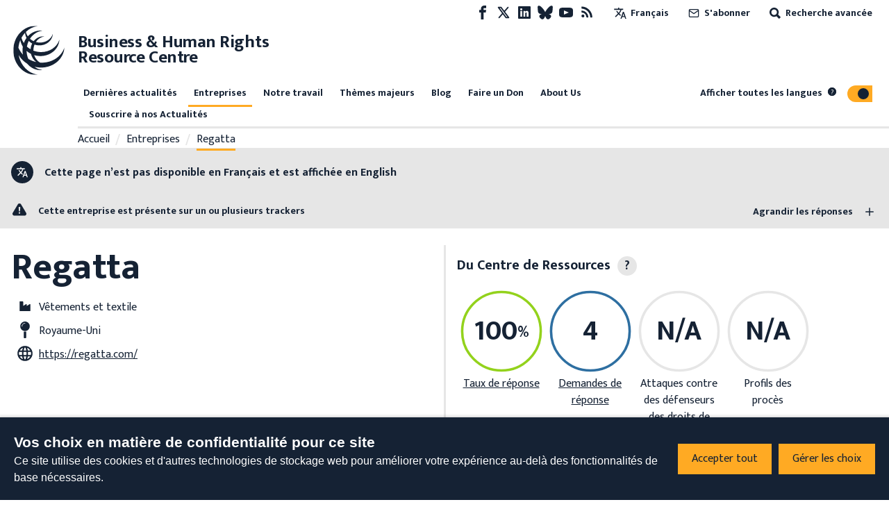

--- FILE ---
content_type: text/javascript
request_url: https://www.business-humanrights.org/static/dist/js/map.8ff513797a19.js
body_size: 91603
content:
!function(t){var n={};function e(r){if(n[r])return n[r].exports;var o=n[r]={i:r,l:!1,exports:{}};return t[r].call(o.exports,o,o.exports,e),o.l=!0,o.exports}e.m=t,e.c=n,e.d=function(t,n,r){e.o(t,n)||Object.defineProperty(t,n,{enumerable:!0,get:r})},e.r=function(t){"undefined"!=typeof Symbol&&Symbol.toStringTag&&Object.defineProperty(t,Symbol.toStringTag,{value:"Module"}),Object.defineProperty(t,"__esModule",{value:!0})},e.t=function(t,n){if(1&n&&(t=e(t)),8&n)return t;if(4&n&&"object"==typeof t&&t&&t.__esModule)return t;var r=Object.create(null);if(e.r(r),Object.defineProperty(r,"default",{enumerable:!0,value:t}),2&n&&"string"!=typeof t)for(var o in t)e.d(r,o,function(n){return t[n]}.bind(null,o));return r},e.n=function(t){var n=t&&t.__esModule?function(){return t.default}:function(){return t};return e.d(n,"a",n),n},e.o=function(t,n){return Object.prototype.hasOwnProperty.call(t,n)},e.p="",e(e.s=381)}({1:function(t,n,e){(function(n){var e=function(t){return t&&t.Math==Math&&t};t.exports=e("object"==typeof globalThis&&globalThis)||e("object"==typeof window&&window)||e("object"==typeof self&&self)||e("object"==typeof n&&n)||Function("return this")()}).call(this,e(25))},10:function(t,n,e){var r=e(7),o=e(41),i=e(5),a=e(27),u=Object.defineProperty;n.f=r?u:function(t,n,e){if(i(t),n=a(n,!0),i(e),o)try{return u(t,n,e)}catch(t){}if("get"in e||"set"in e)throw TypeError("Accessors not supported");return"value"in e&&(t[n]=e.value),t}},101:function(t,n,e){var r=e(6),o=e(11),i=e(3)("match");t.exports=function(t){var n;return r(t)&&(void 0!==(n=t[i])?!!n:"RegExp"==o(t))}},11:function(t,n){var e={}.toString;t.exports=function(t){return e.call(t).slice(8,-1)}},118:function(t,n,e){"use strict";var r=e(8),o=e(50).includes,i=e(90);r({target:"Array",proto:!0,forced:!e(38)("indexOf",{ACCESSORS:!0,1:0})},{includes:function(t){return o(this,t,arguments.length>1?arguments[1]:void 0)}}),i("includes")},119:function(t,n,e){"use strict";var r=e(8),o=e(120),i=e(14);r({target:"String",proto:!0,forced:!e(121)("includes")},{includes:function(t){return!!~String(i(this)).indexOf(o(t),arguments.length>1?arguments[1]:void 0)}})},12:function(t,n,e){var r=e(1),o=e(9),i=e(4),a=e(22),u=e(30),l=e(18),c=l.get,s=l.enforce,p=String(String).split("String");(t.exports=function(t,n,e,u){var l=!!u&&!!u.unsafe,c=!!u&&!!u.enumerable,f=!!u&&!!u.noTargetGet;"function"==typeof e&&("string"!=typeof n||i(e,"name")||o(e,"name",n),s(e).source=p.join("string"==typeof n?n:"")),t!==r?(l?!f&&t[n]&&(c=!0):delete t[n],c?t[n]=e:o(t,n,e)):c?t[n]=e:a(n,e)})(Function.prototype,"toString",(function(){return"function"==typeof this&&c(this).source||u(this)}))},120:function(t,n,e){var r=e(101);t.exports=function(t){if(r(t))throw TypeError("The method doesn't accept regular expressions");return t}},121:function(t,n,e){var r=e(3)("match");t.exports=function(t){var n=/./;try{"/./"[t](n)}catch(e){try{return n[r]=!1,"/./"[t](n)}catch(t){}}return!1}},13:function(t,n,e){var r=e(21),o=Math.min;t.exports=function(t){return t>0?o(r(t),9007199254740991):0}},136:function(t,n,e){var r=e(7),o=e(10).f,i=Function.prototype,a=i.toString,u=/^\s*function ([^ (]*)/;r&&!("name"in i)&&o(i,"name",{configurable:!0,get:function(){try{return a.call(this).match(u)[1]}catch(t){return""}}})},14:function(t,n){t.exports=function(t){if(null==t)throw TypeError("Can't call method on "+t);return t}},15:function(t,n,e){var r=e(69),o=e(1),i=function(t){return"function"==typeof t?t:void 0};t.exports=function(t,n){return arguments.length<2?i(r[t])||i(o[t]):r[t]&&r[t][n]||o[t]&&o[t][n]}},16:function(t,n,e){var r=e(31),o=e(14);t.exports=function(t){return r(o(t))}},17:function(t,n,e){var r=e(14);t.exports=function(t){return Object(r(t))}},18:function(t,n,e){var r,o,i,a=e(67),u=e(1),l=e(6),c=e(9),s=e(4),p=e(37),f=e(28),h=u.WeakMap;if(a){var g=new h,y=g.get,d=g.has,v=g.set;r=function(t,n){return v.call(g,t,n),n},o=function(t){return y.call(g,t)||{}},i=function(t){return d.call(g,t)}}else{var _=p("state");f[_]=!0,r=function(t,n){return c(t,_,n),n},o=function(t){return s(t,_)?t[_]:{}},i=function(t){return s(t,_)}}t.exports={set:r,get:o,has:i,enforce:function(t){return i(t)?o(t):r(t,{})},getterFor:function(t){return function(n){var e;if(!l(n)||(e=o(n)).type!==t)throw TypeError("Incompatible receiver, "+t+" required");return e}}}},19:function(t,n){t.exports=function(t,n){return{enumerable:!(1&t),configurable:!(2&t),writable:!(4&t),value:n}}},2:function(t,n){t.exports=function(t){try{return!!t()}catch(t){return!0}}},21:function(t,n){var e=Math.ceil,r=Math.floor;t.exports=function(t){return isNaN(t=+t)?0:(t>0?r:e)(t)}},22:function(t,n,e){var r=e(1),o=e(9);t.exports=function(t,n){try{o(r,t,n)}catch(e){r[t]=n}return n}},23:function(t,n){t.exports=!1},25:function(t,n){var e;e=function(){return this}();try{e=e||new Function("return this")()}catch(t){"object"==typeof window&&(e=window)}t.exports=e},26:function(t,n,e){var r=e(7),o=e(46),i=e(19),a=e(16),u=e(27),l=e(4),c=e(41),s=Object.getOwnPropertyDescriptor;n.f=r?s:function(t,n){if(t=a(t),n=u(n,!0),c)try{return s(t,n)}catch(t){}if(l(t,n))return i(!o.f.call(t,n),t[n])}},27:function(t,n,e){var r=e(6);t.exports=function(t,n){if(!r(t))return t;var e,o;if(n&&"function"==typeof(e=t.toString)&&!r(o=e.call(t)))return o;if("function"==typeof(e=t.valueOf)&&!r(o=e.call(t)))return o;if(!n&&"function"==typeof(e=t.toString)&&!r(o=e.call(t)))return o;throw TypeError("Can't convert object to primitive value")}},28:function(t,n){t.exports={}},3:function(t,n,e){var r=e(1),o=e(39),i=e(4),a=e(35),u=e(40),l=e(70),c=o("wks"),s=r.Symbol,p=l?s:s&&s.withoutSetter||a;t.exports=function(t){return i(c,t)||(u&&i(s,t)?c[t]=s[t]:c[t]=p("Symbol."+t)),c[t]}},30:function(t,n,e){var r=e(42),o=Function.toString;"function"!=typeof r.inspectSource&&(r.inspectSource=function(t){return o.call(t)}),t.exports=r.inspectSource},31:function(t,n,e){var r=e(2),o=e(11),i="".split;t.exports=r((function(){return!Object("z").propertyIsEnumerable(0)}))?function(t){return"String"==o(t)?i.call(t,""):Object(t)}:Object},318:function(t,n,e){!function(){function n(t,n,e){void 0===e&&(e=n,optionsValues=void 0);var r=void 0!==t?t:n;if(void 0===r)return null;if("function"==typeof r){var o=[e];return e.geography&&(o=[e.geography,e.data]),r.apply(null,o)}return r}function r(t,n,e){return this.svg=h.select(t).append("svg").attr("width",e||t.offsetWidth).attr("data-width",e||t.offsetWidth).attr("class","datamap").attr("height",n||t.offsetHeight).style("overflow","hidden"),this.options.responsive&&(h.select(this.options.element).style({position:"relative","padding-bottom":100*this.options.aspectRatio+"%"}),h.select(this.options.element).select("svg").style({position:"absolute",width:"100%",height:"100%"}),h.select(this.options.element).select("svg").select("g").selectAll("path").style("vector-effect","non-scaling-stroke")),this.svg}function o(t){var e=this.options.fills,r=this.options.data||{},o=this.options.geographyConfig,i=this.svg.select("g.datamaps-subunits");i.empty()&&(i=this.addLayer("datamaps-subunits",null,!0));var a=g.feature(t,t.objects[this.options.scope]).features;o.hideAntarctica&&(a=a.filter((function(t){return"ATA"!==t.id}))),o.hideHawaiiAndAlaska&&(a=a.filter((function(t){return"HI"!==t.id&&"AK"!==t.id}))),i.selectAll("path.datamaps-subunit").data(a).enter().append("path").attr("d",this.path).attr("class",(function(t){return"datamaps-subunit "+t.id})).attr("data-info",(function(t){return JSON.stringify(r[t.id])})).style("fill",(function(t){var o,i=r[t.id];return i&&i.fillKey&&(o=e[n(i.fillKey,{data:r[t.id],geography:t})]),void 0===o&&(o=n(i&&i.fillColor,e.defaultFill,{data:r[t.id],geography:t})),o})).style("stroke-width",o.borderWidth).style("stroke-opacity",o.borderOpacity).style("stroke",o.borderColor)}function i(){function t(){this.parentNode.appendChild(this)}var e=this.svg,r=this,o=this.options.geographyConfig;(o.highlightOnHover||o.popupOnHover)&&e.selectAll(".datamaps-subunit").on("mouseover",(function(i){var a=h.select(this),u=r.options.data[i.id]||{};if(o.highlightOnHover){var l={fill:a.style("fill"),stroke:a.style("stroke"),"stroke-width":a.style("stroke-width"),"fill-opacity":a.style("fill-opacity")};a.style("fill",n(u.highlightFillColor,o.highlightFillColor,u)).style("stroke",n(u.highlightBorderColor,o.highlightBorderColor,u)).style("stroke-width",n(u.highlightBorderWidth,o.highlightBorderWidth,u)).style("stroke-opacity",n(u.highlightBorderOpacity,o.highlightBorderOpacity,u)).style("fill-opacity",n(u.highlightFillOpacity,o.highlightFillOpacity,u)).attr("data-previousAttributes",JSON.stringify(l)),/((MSIE)|(Trident))/.test(navigator.userAgent)||t.call(this)}o.popupOnHover&&r.updatePopup(a,i,o,e)})).on("mouseout",(function(){var t=h.select(this);if(o.highlightOnHover){var n=JSON.parse(t.attr("data-previousAttributes"));for(var e in n)t.style(e,n[e])}t.on("mousemove",null),h.selectAll(".datamaps-hoverover").style("display","none")}))}function a(t,n,e){if(n=n||{},this.options.fills){var r="<dl>",o="";for(var i in n.legendTitle&&(r="<h2>"+n.legendTitle+"</h2>"+r),this.options.fills){if("defaultFill"===i){if(!n.defaultFillName)continue;o=n.defaultFillName}else o=n.labels&&n.labels[i]?n.labels[i]:i+": ";r+="<dt>"+o+"</dt>",r+='<dd style="background-color:'+this.options.fills[i]+'">&nbsp;</dd>'}r+="</dl>",h.select(this.options.element).append("div").attr("class","datamaps-legend").html(r)}}function u(t,n){var e=h.geo.graticule();this.svg.insert("path",".datamaps-subunits").datum(e).attr("class","datamaps-graticule").attr("d",this.path)}function l(t,e,r){var o=this,i=this.svg;if(!e||e&&!e.slice)throw"Datamaps Error - arcs must be an array";for(var a=0;a<e.length;a++)e[a]=p(e[a],e[a].options),delete e[a].options;void 0===r&&(r=y.arcConfig);var u=t.selectAll("path.datamaps-arc").data(e,JSON.stringify),l=h.geo.path().projection(o.projection);u.enter().append("svg:path").attr("class","datamaps-arc").style("stroke-linecap","round").style("stroke",(function(t){return n(t.strokeColor,r.strokeColor,t)})).style("fill","none").style("stroke-width",(function(t){return n(t.strokeWidth,r.strokeWidth,t)})).attr("d",(function(t){var e,a;if("string"==typeof t.origin)switch(t.origin){case"CAN":e=o.latLngToXY(56.624472,-114.665293);break;case"CHL":e=o.latLngToXY(-33.44889,-70.669265);break;case"IDN":e=o.latLngToXY(-6.208763,106.845599);break;case"JPN":e=o.latLngToXY(35.689487,139.691706);break;case"MYS":e=o.latLngToXY(3.139003,101.686855);break;case"NOR":e=o.latLngToXY(59.913869,10.752245);break;case"USA":e=o.latLngToXY(41.140276,-100.760145);break;case"VNM":e=o.latLngToXY(21.027764,105.83416);break;default:e=o.path.centroid(i.select("path."+t.origin).data()[0])}else e=o.latLngToXY(n(t.origin.latitude,t),n(t.origin.longitude,t));if("string"==typeof t.destination)switch(t.destination){case"CAN":a=o.latLngToXY(56.624472,-114.665293);break;case"CHL":a=o.latLngToXY(-33.44889,-70.669265);break;case"IDN":a=o.latLngToXY(-6.208763,106.845599);break;case"JPN":a=o.latLngToXY(35.689487,139.691706);break;case"MYS":a=o.latLngToXY(3.139003,101.686855);break;case"NOR":a=o.latLngToXY(59.913869,10.752245);break;case"USA":a=o.latLngToXY(41.140276,-100.760145);break;case"VNM":a=o.latLngToXY(21.027764,105.83416);break;default:a=o.path.centroid(i.select("path."+t.destination).data()[0])}else a=o.latLngToXY(n(t.destination.latitude,t),n(t.destination.longitude,t));var u=[(e[0]+a[0])/2,(e[1]+a[1])/2];if(r.greatArc){var c=h.geo.greatArc().source((function(t){return[n(t.origin.longitude,t),n(t.origin.latitude,t)]})).target((function(t){return[n(t.destination.longitude,t),n(t.destination.latitude,t)]}));return l(c(t))}var s=n(t.arcSharpness,r.arcSharpness,t);return"M"+e[0]+","+e[1]+"S"+(u[0]+50*s)+","+(u[1]-75*s)+","+a[0]+","+a[1]})).attr("data-info",(function(t){return JSON.stringify(t)})).on("mouseover",(function(t){var n=h.select(this);r.popupOnHover&&o.updatePopup(n,t,r,i)})).on("mouseout",(function(t){h.select(this),h.selectAll(".datamaps-hoverover").style("display","none")})).transition().delay(100).style("fill",(function(t){var e=this.getTotalLength();return this.style.transition=this.style.WebkitTransition="none",this.style.strokeDasharray=e+" "+e,this.style.strokeDashoffset=e,this.getBoundingClientRect(),this.style.transition=this.style.WebkitTransition="stroke-dashoffset "+n(t.animationSpeed,r.animationSpeed,t)+"ms ease-out",this.style.strokeDashoffset="0","none"})),u.exit().transition().style("opacity",0).remove()}function c(t,n){var e=this;n=n||{};var r=this.projection([-67.707617,42.722131]);this.svg.selectAll(".datamaps-subunit").attr("data-foo",(function(o){var i,a,u=e.path.centroid(o),l=7.5,c=5;["FL","KY","MI"].indexOf(o.id)>-1&&(l=-2.5),"NY"===o.id&&(l=-1),"MI"===o.id&&(c=18),"LA"===o.id&&(l=13),i=u[0]-l,a=u[1]+c;var s=["VT","NH","MA","RI","CT","NJ","DE","MD","DC"].indexOf(o.id);if(s>-1){var p=r[1];i=r[0],a=p+s*(2+(n.fontSize||12)),t.append("line").attr("x1",i-3).attr("y1",a-5).attr("x2",u[0]).attr("y2",u[1]).style("stroke",n.labelColor||"#000").style("stroke-width",n.lineWidth||1)}return t.append("text").attr("x",i).attr("y",a).style("font-size",(n.fontSize||10)+"px").style("font-family",n.fontFamily||"Verdana").style("fill",n.labelColor||"#000").text((function(){return n.customLabelText&&n.customLabelText[o.id]?n.customLabelText[o.id]:o.id})),"bar"}))}function s(t,e,r){function o(t){return void 0!==t&&void 0!==t.latitude&&void 0!==t.longitude}var i=this,a=this.options.fills,u=this.options.filters,l=this.svg;if(!e||e&&!e.slice)throw"Datamaps Error - bubbles must be an array";var c=t.selectAll("circle.datamaps-bubble").data(e,r.key);c.enter().append("svg:circle").attr("class","datamaps-bubble").attr("cx",(function(t){var n;if(o(t)?n=i.latLngToXY(t.latitude,t.longitude):t.centered&&(n="USA"===t.centered?i.projection([-98.58333,39.83333]):i.path.centroid(l.select("path."+t.centered).data()[0])),n)return n[0]})).attr("cy",(function(t){var n;if(o(t)?n=i.latLngToXY(t.latitude,t.longitude):t.centered&&(n="USA"===t.centered?i.projection([-98.58333,39.83333]):i.path.centroid(l.select("path."+t.centered).data()[0])),n)return n[1]})).attr("r",(function(t){return r.animate?0:n(t.radius,r.radius,t)})).attr("data-info",(function(t){return JSON.stringify(t)})).attr("filter",(function(t){var e=u[n(t.filterKey,r.filterKey,t)];if(e)return e})).style("stroke",(function(t){return n(t.borderColor,r.borderColor,t)})).style("stroke-width",(function(t){return n(t.borderWidth,r.borderWidth,t)})).style("stroke-opacity",(function(t){return n(t.borderOpacity,r.borderOpacity,t)})).style("fill-opacity",(function(t){return n(t.fillOpacity,r.fillOpacity,t)})).style("fill",(function(t){return a[n(t.fillKey,r.fillKey,t)]||a.defaultFill})).on("mouseover",(function(t){var e=h.select(this);if(r.highlightOnHover){var o={fill:e.style("fill"),stroke:e.style("stroke"),"stroke-width":e.style("stroke-width"),"fill-opacity":e.style("fill-opacity")};e.style("fill",n(t.highlightFillColor,r.highlightFillColor,t)).style("stroke",n(t.highlightBorderColor,r.highlightBorderColor,t)).style("stroke-width",n(t.highlightBorderWidth,r.highlightBorderWidth,t)).style("stroke-opacity",n(t.highlightBorderOpacity,r.highlightBorderOpacity,t)).style("fill-opacity",n(t.highlightFillOpacity,r.highlightFillOpacity,t)).attr("data-previousAttributes",JSON.stringify(o))}r.popupOnHover&&i.updatePopup(e,t,r,l)})).on("mouseout",(function(t){var n=h.select(this);if(r.highlightOnHover){var e=JSON.parse(n.attr("data-previousAttributes"));for(var o in e)n.style(o,e[o])}h.selectAll(".datamaps-hoverover").style("display","none")})),c.transition().duration(400).attr("r",(function(t){return n(t.radius,r.radius,t)})).transition().duration(0).attr("data-info",(function(t){return JSON.stringify(t)})),c.exit().transition().delay(r.exitDelay).attr("r",0).remove()}function p(t){return Array.prototype.slice.call(arguments,1).forEach((function(n){if(n)for(var e in n)null==t[e]&&("function"==typeof n[e]?t[e]=n[e]:t[e]=JSON.parse(JSON.stringify(n[e])))})),t}function f(t){if(void 0===h||void 0===g)throw new Error("Include d3.js (v3.0.3 or greater) and topojson on this page before creating a new map");return this.options=p(t,y),this.options.geographyConfig=p(t.geographyConfig,y.geographyConfig),this.options.projectionConfig=p(t.projectionConfig,y.projectionConfig),this.options.bubblesConfig=p(t.bubblesConfig,y.bubblesConfig),this.options.arcConfig=p(t.arcConfig,y.arcConfig),h.select(this.options.element).select("svg").length>0&&r.call(this,this.options.element,this.options.height,this.options.width),this.addPlugin("bubbles",s),this.addPlugin("legend",a),this.addPlugin("arc",l),this.addPlugin("labels",c),this.addPlugin("graticule",u),this.options.disableDefaultStyles||h.select(".datamaps-style-block").empty()&&h.select("head").append("style").attr("class","datamaps-style-block").html('.datamap path.datamaps-graticule { fill: none; stroke: #777; stroke-width: 0.5px; stroke-opacity: .5; pointer-events: none; } .datamap .labels {pointer-events: none;} .datamap path:not(.datamaps-arc), .datamap circle, .datamap line {stroke: #FFFFFF; vector-effect: non-scaling-stroke; stroke-width: 1px;} .datamaps-legend dt, .datamaps-legend dd { float: left; margin: 0 3px 0 0;} .datamaps-legend dd {width: 20px; margin-right: 6px; border-radius: 3px;} .datamaps-legend {padding-bottom: 20px; z-index: 1001; position: absolute; left: 4px; font-size: 12px; font-family: "Helvetica Neue", Helvetica, Arial, sans-serif;} .datamaps-hoverover {display: none; font-family: "Helvetica Neue", Helvetica, Arial, sans-serif; } .hoverinfo {padding: 4px; border-radius: 1px; background-color: #FFF; box-shadow: 1px 1px 5px #CCC; font-size: 12px; border: 1px solid #CCC; } .hoverinfo hr {border:1px dotted #CCC; }'),this.draw()}var h=window.d3,g=window.topojson,y={scope:"world",responsive:!1,aspectRatio:.5625,setProjection:function(t,n){var e,r,o=n.width||t.offsetWidth,i=n.height||t.offsetHeight,a=this.svg;return n&&void 0===n.scope&&(n.scope="world"),"usa"===n.scope?e=h.geo.albersUsa().scale(o).translate([o/2,i/2]):"world"===n.scope&&(e=h.geo[n.projection]().scale((o+1)/2/Math.PI).translate([o/2,i/("mercator"===n.projection?1.45:1.8)])),"orthographic"===n.projection&&(a.append("defs").append("path").datum({type:"Sphere"}).attr("id","sphere").attr("d",r),a.append("use").attr("class","stroke").attr("xlink:href","#sphere"),a.append("use").attr("class","fill").attr("xlink:href","#sphere"),e.scale(250).clipAngle(90).rotate(n.projectionConfig.rotation)),{path:r=h.geo.path().projection(e),projection:e}},projection:"equirectangular",dataType:"json",data:{},done:function(){},fills:{defaultFill:"#ABDDA4"},filters:{},geographyConfig:{dataUrl:null,hideAntarctica:!0,hideHawaiiAndAlaska:!1,borderWidth:1,borderOpacity:1,borderColor:"#FDFDFD",popupTemplate:function(t,n){return'<div class="hoverinfo"><strong>'+t.properties.name+"</strong></div>"},popupOnHover:!0,highlightOnHover:!0,highlightFillColor:"#FC8D59",highlightBorderColor:"rgba(250, 15, 160, 0.2)",highlightBorderWidth:2,highlightBorderOpacity:1},projectionConfig:{rotation:[97,0]},bubblesConfig:{borderWidth:2,borderOpacity:1,borderColor:"#FFFFFF",popupOnHover:!0,radius:null,popupTemplate:function(t,n){return'<div class="hoverinfo"><strong>'+n.name+"</strong></div>"},fillOpacity:.75,animate:!0,highlightOnHover:!0,highlightFillColor:"#FC8D59",highlightBorderColor:"rgba(250, 15, 160, 0.2)",highlightBorderWidth:2,highlightBorderOpacity:1,highlightFillOpacity:.85,exitDelay:100,key:JSON.stringify},arcConfig:{strokeColor:"#DD1C77",strokeWidth:1,arcSharpness:1,animationSpeed:600,popupOnHover:!1,popupTemplate:function(t,n){return n.origin&&n.destination&&n.origin.latitude&&n.origin.longitude&&n.destination.latitude&&n.destination.longitude?'<div class="hoverinfo"><strong>Arc</strong><br>Origin: '+JSON.stringify(n.origin)+"<br>Destination: "+JSON.stringify(n.destination)+"</div>":n.origin&&n.destination?'<div class="hoverinfo"><strong>Arc</strong><br>'+n.origin+" -> "+n.destination+"</div>":""}}};f.prototype.resize=function(){var t=this.options;if(t.responsive){var n=t.element.clientWidth,e=h.select(t.element).select("svg").attr("data-width");h.select(t.element).select("svg").selectAll("g").attr("transform","scale("+n/e+")")}},f.prototype.draw=function(){function t(t){n.options.dataUrl&&h[n.options.dataType](n.options.dataUrl,(function(t){if("csv"===n.options.dataType&&t&&t.slice){for(var e={},r=0;r<t.length;r++)e[t[r].id]=t[r];t=e}Datamaps.prototype.updateChoropleth.call(n,t)})),o.call(n,t),i.call(n),(n.options.geographyConfig.popupOnHover||n.options.bubblesConfig.popupOnHover)&&(hoverover=h.select(n.options.element).append("div").attr("class","datamaps-hoverover").style("z-index",10001).style("position","absolute")),n.options.done(n)}var n=this,e=n.options,r=e.setProjection.apply(this,[e.element,e]);return this.path=r.path,this.projection=r.projection,e.geographyConfig.dataUrl?h.json(e.geographyConfig.dataUrl,(function(e,r){if(e)throw new Error(e);n.customTopo=r,t(r)})):t(this[e.scope+"Topo"]||e.geographyConfig.dataJson),this},f.prototype.worldTopo={type:"Topology",objects:{world:{type:"GeometryCollection",geometries:[{type:"Polygon",properties:{name:"Afghanistan"},id:"AFG",arcs:[[0,1,2,3,4,5]]},{type:"MultiPolygon",properties:{name:"Angola"},id:"AGO",arcs:[[[6,7,8,9]],[[10,11,12]]]},{type:"Polygon",properties:{name:"Albania"},id:"ALB",arcs:[[13,14,15,16,17]]},{type:"Polygon",properties:{name:"United Arab Emirates"},id:"ARE",arcs:[[18,19,20,21,22]]},{type:"MultiPolygon",properties:{name:"Argentina"},id:"ARG",arcs:[[[23,24]],[[25,26,27,28,29,30]]]},{type:"Polygon",properties:{name:"Armenia"},id:"ARM",arcs:[[31,32,33,34,35]]},{type:"MultiPolygon",properties:{name:"Antarctica"},id:"ATA",arcs:[[[36]],[[37]],[[38]],[[39]],[[40]],[[41]],[[42]],[[43]]]},{type:"Polygon",properties:{name:"French Southern and Antarctic Lands"},id:"ATF",arcs:[[44]]},{type:"MultiPolygon",properties:{name:"Australia"},id:"AUS",arcs:[[[45]],[[46]]]},{type:"Polygon",properties:{name:"Austria"},id:"AUT",arcs:[[47,48,49,50,51,52,53]]},{type:"MultiPolygon",properties:{name:"Azerbaijan"},id:"AZE",arcs:[[[54,-35]],[[55,56,-33,57,58]]]},{type:"Polygon",properties:{name:"Burundi"},id:"BDI",arcs:[[59,60,61]]},{type:"Polygon",properties:{name:"Belgium"},id:"BEL",arcs:[[62,63,64,65,66]]},{type:"Polygon",properties:{name:"Benin"},id:"BEN",arcs:[[67,68,69,70,71]]},{type:"Polygon",properties:{name:"Burkina Faso"},id:"BFA",arcs:[[72,73,74,-70,75,76]]},{type:"Polygon",properties:{name:"Bangladesh"},id:"BGD",arcs:[[77,78,79]]},{type:"Polygon",properties:{name:"Bulgaria"},id:"BGR",arcs:[[80,81,82,83,84,85]]},{type:"MultiPolygon",properties:{name:"The Bahamas"},id:"BHS",arcs:[[[86]],[[87]],[[88]]]},{type:"Polygon",properties:{name:"Bosnia and Herzegovina"},id:"BIH",arcs:[[89,90,91]]},{type:"Polygon",properties:{name:"Belarus"},id:"BLR",arcs:[[92,93,94,95,96]]},{type:"Polygon",properties:{name:"Belize"},id:"BLZ",arcs:[[97,98,99]]},{type:"Polygon",properties:{name:"Bolivia"},id:"BOL",arcs:[[100,101,102,103,-31]]},{type:"Polygon",properties:{name:"Brazil"},id:"BRA",arcs:[[-27,104,-103,105,106,107,108,109,110,111,112]]},{type:"Polygon",properties:{name:"Brunei"},id:"BRN",arcs:[[113,114]]},{type:"Polygon",properties:{name:"Bhutan"},id:"BTN",arcs:[[115,116]]},{type:"Polygon",properties:{name:"Botswana"},id:"BWA",arcs:[[117,118,119,120]]},{type:"Polygon",properties:{name:"Central African Republic"},id:"CAF",arcs:[[121,122,123,124,125,126,127]]},{type:"MultiPolygon",properties:{name:"Canada"},id:"CAN",arcs:[[[128]],[[129]],[[130]],[[131]],[[132]],[[133]],[[134]],[[135]],[[136]],[[137]],[[138,139,140,141]],[[142]],[[143]],[[144]],[[145]],[[146]],[[147]],[[148]],[[149]],[[150]],[[151]],[[152]],[[153]],[[154]],[[155]],[[156]],[[157]],[[158]],[[159]],[[160]]]},{type:"Polygon",properties:{name:"Switzerland"},id:"CHE",arcs:[[-51,161,162,163]]},{type:"MultiPolygon",properties:{name:"Chile"},id:"CHL",arcs:[[[-24,164]],[[-30,165,166,-101]]]},{type:"MultiPolygon",properties:{name:"China"},id:"CHN",arcs:[[[167]],[[168,169,170,171,172,173,-117,174,175,176,177,-4,178,179,180,181,182,183]]]},{type:"Polygon",properties:{name:"Ivory Coast"},id:"CIV",arcs:[[184,185,186,187,-73,188]]},{type:"Polygon",properties:{name:"Cameroon"},id:"CMR",arcs:[[189,190,191,192,193,194,-128,195]]},{type:"Polygon",properties:{name:"Democratic Republic of the Congo"},id:"COD",arcs:[[196,197,-60,198,199,-10,200,-13,201,-126,202]]},{type:"Polygon",properties:{name:"Republic of the Congo"},id:"COG",arcs:[[-12,203,204,-196,-127,-202]]},{type:"Polygon",properties:{name:"Colombia"},id:"COL",arcs:[[205,206,207,208,209,-107,210]]},{type:"Polygon",properties:{name:"Costa Rica"},id:"CRI",arcs:[[211,212,213,214]]},{type:"Polygon",properties:{name:"Cuba"},id:"CUB",arcs:[[215]]},{type:"Polygon",properties:{name:"Northern Cyprus"},id:"-99",arcs:[[216,217]]},{type:"Polygon",properties:{name:"Cyprus"},id:"CYP",arcs:[[218,-218]]},{type:"Polygon",properties:{name:"Czech Republic"},id:"CZE",arcs:[[-53,219,220,221]]},{type:"Polygon",properties:{name:"Germany"},id:"DEU",arcs:[[222,223,-220,-52,-164,224,225,-64,226,227,228]]},{type:"Polygon",properties:{name:"Djibouti"},id:"DJI",arcs:[[229,230,231,232]]},{type:"MultiPolygon",properties:{name:"Denmark"},id:"DNK",arcs:[[[233]],[[-229,234]]]},{type:"Polygon",properties:{name:"Dominican Republic"},id:"DOM",arcs:[[235,236]]},{type:"Polygon",properties:{name:"Algeria"},id:"DZA",arcs:[[237,238,239,240,241,242,243,244]]},{type:"Polygon",properties:{name:"Ecuador"},id:"ECU",arcs:[[245,-206,246]]},{type:"Polygon",properties:{name:"Egypt"},id:"EGY",arcs:[[247,248,249,250,251]]},{type:"Polygon",properties:{name:"Eritrea"},id:"ERI",arcs:[[252,253,254,-233]]},{type:"Polygon",properties:{name:"Spain"},id:"ESP",arcs:[[255,256,257,258]]},{type:"Polygon",properties:{name:"Estonia"},id:"EST",arcs:[[259,260,261]]},{type:"Polygon",properties:{name:"Ethiopia"},id:"ETH",arcs:[[-232,262,263,264,265,266,267,-253]]},{type:"Polygon",properties:{name:"Finland"},id:"FIN",arcs:[[268,269,270,271]]},{type:"MultiPolygon",properties:{name:"Fiji"},id:"FJI",arcs:[[[272]],[[273,274]],[[275,-275]]]},{type:"Polygon",properties:{name:"Falkland Islands"},id:"FLK",arcs:[[276]]},{type:"MultiPolygon",properties:{name:"France"},id:"FRA",arcs:[[[277]],[[278,-225,-163,279,280,-257,281,-66]]]},{type:"Polygon",properties:{name:"French Guiana"},id:"GUF",arcs:[[282,283,284,285,-111]]},{type:"Polygon",properties:{name:"Gabon"},id:"GAB",arcs:[[286,287,-190,-205]]},{type:"MultiPolygon",properties:{name:"United Kingdom"},id:"GBR",arcs:[[[288,289]],[[290]]]},{type:"Polygon",properties:{name:"Georgia"},id:"GEO",arcs:[[291,292,-58,-32,293]]},{type:"Polygon",properties:{name:"Ghana"},id:"GHA",arcs:[[294,-189,-77,295]]},{type:"Polygon",properties:{name:"Guinea"},id:"GIN",arcs:[[296,297,298,299,300,301,-187]]},{type:"Polygon",properties:{name:"Gambia"},id:"GMB",arcs:[[302,303]]},{type:"Polygon",properties:{name:"Guinea Bissau"},id:"GNB",arcs:[[304,305,-300]]},{type:"Polygon",properties:{name:"Equatorial Guinea"},id:"GNQ",arcs:[[306,-191,-288]]},{type:"MultiPolygon",properties:{name:"Greece"},id:"GRC",arcs:[[[307]],[[308,-15,309,-84,310]]]},{type:"Polygon",properties:{name:"Greenland"},id:"GRL",arcs:[[311]]},{type:"Polygon",properties:{name:"Guatemala"},id:"GTM",arcs:[[312,313,-100,314,315,316]]},{type:"Polygon",properties:{name:"Guyana"},id:"GUY",arcs:[[317,318,-109,319]]},{type:"Polygon",properties:{name:"Honduras"},id:"HND",arcs:[[320,321,-316,322,323]]},{type:"Polygon",properties:{name:"Croatia"},id:"HRV",arcs:[[324,-92,325,326,327,328]]},{type:"Polygon",properties:{name:"Haiti"},id:"HTI",arcs:[[-237,329]]},{type:"Polygon",properties:{name:"Hungary"},id:"HUN",arcs:[[-48,330,331,332,333,-329,334]]},{type:"MultiPolygon",properties:{name:"Indonesia"},id:"IDN",arcs:[[[335]],[[336,337]],[[338]],[[339]],[[340]],[[341]],[[342]],[[343]],[[344,345]],[[346]],[[347]],[[348,349]],[[350]]]},{type:"Polygon",properties:{name:"India"},id:"IND",arcs:[[-177,351,-175,-116,-174,352,-80,353,354]]},{type:"Polygon",properties:{name:"Ireland"},id:"IRL",arcs:[[355,-289]]},{type:"Polygon",properties:{name:"Iran"},id:"IRN",arcs:[[356,-6,357,358,359,360,-55,-34,-57,361]]},{type:"Polygon",properties:{name:"Iraq"},id:"IRQ",arcs:[[362,363,364,365,366,367,-360]]},{type:"Polygon",properties:{name:"Iceland"},id:"ISL",arcs:[[368]]},{type:"Polygon",properties:{name:"Israel"},id:"ISR",arcs:[[369,370,371,-252,372,373,374]]},{type:"MultiPolygon",properties:{name:"Italy"},id:"ITA",arcs:[[[375]],[[376]],[[377,378,-280,-162,-50]]]},{type:"Polygon",properties:{name:"Jamaica"},id:"JAM",arcs:[[379]]},{type:"Polygon",properties:{name:"Jordan"},id:"JOR",arcs:[[-370,380,-366,381,382,-372,383]]},{type:"MultiPolygon",properties:{name:"Japan"},id:"JPN",arcs:[[[384]],[[385]],[[386]]]},{type:"Polygon",properties:{name:"Kazakhstan"},id:"KAZ",arcs:[[387,388,389,390,-181,391]]},{type:"Polygon",properties:{name:"Kenya"},id:"KEN",arcs:[[392,393,394,395,-265,396]]},{type:"Polygon",properties:{name:"Kyrgyzstan"},id:"KGZ",arcs:[[-392,-180,397,398]]},{type:"Polygon",properties:{name:"Cambodia"},id:"KHM",arcs:[[399,400,401,402]]},{type:"Polygon",properties:{name:"South Korea"},id:"KOR",arcs:[[403,404]]},{type:"Polygon",properties:{name:"Kosovo"},id:"-99",arcs:[[-18,405,406,407]]},{type:"Polygon",properties:{name:"Kuwait"},id:"KWT",arcs:[[408,409,-364]]},{type:"Polygon",properties:{name:"Laos"},id:"LAO",arcs:[[410,411,-172,412,-401]]},{type:"Polygon",properties:{name:"Lebanon"},id:"LBN",arcs:[[-374,413,414]]},{type:"Polygon",properties:{name:"Liberia"},id:"LBR",arcs:[[415,416,-297,-186]]},{type:"Polygon",properties:{name:"Libya"},id:"LBY",arcs:[[417,-245,418,419,-250,420,421]]},{type:"Polygon",properties:{name:"Sri Lanka"},id:"LKA",arcs:[[422]]},{type:"Polygon",properties:{name:"Lesotho"},id:"LSO",arcs:[[423]]},{type:"Polygon",properties:{name:"Lithuania"},id:"LTU",arcs:[[424,425,426,-93,427]]},{type:"Polygon",properties:{name:"Luxembourg"},id:"LUX",arcs:[[-226,-279,-65]]},{type:"Polygon",properties:{name:"Latvia"},id:"LVA",arcs:[[428,-262,429,-94,-427]]},{type:"Polygon",properties:{name:"Morocco"},id:"MAR",arcs:[[-242,430,431]]},{type:"Polygon",properties:{name:"Moldova"},id:"MDA",arcs:[[432,433]]},{type:"Polygon",properties:{name:"Madagascar"},id:"MDG",arcs:[[434]]},{type:"Polygon",properties:{name:"Mexico"},id:"MEX",arcs:[[435,-98,-314,436,437]]},{type:"Polygon",properties:{name:"Macedonia"},id:"MKD",arcs:[[-408,438,-85,-310,-14]]},{type:"Polygon",properties:{name:"Mali"},id:"MLI",arcs:[[439,-239,440,-74,-188,-302,441]]},{type:"Polygon",properties:{name:"Myanmar"},id:"MMR",arcs:[[442,-78,-353,-173,-412,443]]},{type:"Polygon",properties:{name:"Montenegro"},id:"MNE",arcs:[[444,-326,-91,445,-406,-17]]},{type:"Polygon",properties:{name:"Mongolia"},id:"MNG",arcs:[[446,-183]]},{type:"Polygon",properties:{name:"Mozambique"},id:"MOZ",arcs:[[447,448,449,450,451,452,453,454]]},{type:"Polygon",properties:{name:"Mauritania"},id:"MRT",arcs:[[455,456,457,-240,-440]]},{type:"Polygon",properties:{name:"Malawi"},id:"MWI",arcs:[[-455,458,459]]},{type:"MultiPolygon",properties:{name:"Malaysia"},id:"MYS",arcs:[[[460,461]],[[-349,462,-115,463]]]},{type:"Polygon",properties:{name:"Namibia"},id:"NAM",arcs:[[464,-8,465,-119,466]]},{type:"Polygon",properties:{name:"New Caledonia"},id:"NCL",arcs:[[467]]},{type:"Polygon",properties:{name:"Niger"},id:"NER",arcs:[[-75,-441,-238,-418,468,-194,469,-71]]},{type:"Polygon",properties:{name:"Nigeria"},id:"NGA",arcs:[[470,-72,-470,-193]]},{type:"Polygon",properties:{name:"Nicaragua"},id:"NIC",arcs:[[471,-324,472,-213]]},{type:"Polygon",properties:{name:"Netherlands"},id:"NLD",arcs:[[-227,-63,473]]},{type:"MultiPolygon",properties:{name:"Norway"},id:"NOR",arcs:[[[474,-272,475,476]],[[477]],[[478]],[[479]]]},{type:"Polygon",properties:{name:"Nepal"},id:"NPL",arcs:[[-352,-176]]},{type:"MultiPolygon",properties:{name:"New Zealand"},id:"NZL",arcs:[[[480]],[[481]]]},{type:"MultiPolygon",properties:{name:"Oman"},id:"OMN",arcs:[[[482,483,-22,484]],[[-20,485]]]},{type:"Polygon",properties:{name:"Pakistan"},id:"PAK",arcs:[[-178,-355,486,-358,-5]]},{type:"Polygon",properties:{name:"Panama"},id:"PAN",arcs:[[487,-215,488,-208]]},{type:"Polygon",properties:{name:"Peru"},id:"PER",arcs:[[-167,489,-247,-211,-106,-102]]},{type:"MultiPolygon",properties:{name:"Philippines"},id:"PHL",arcs:[[[490]],[[491]],[[492]],[[493]],[[494]],[[495]],[[496]]]},{type:"MultiPolygon",properties:{name:"Papua New Guinea"},id:"PNG",arcs:[[[497]],[[498]],[[-345,499]],[[500]]]},{type:"Polygon",properties:{name:"Poland"},id:"POL",arcs:[[-224,501,502,-428,-97,503,504,-221]]},{type:"Polygon",properties:{name:"Puerto Rico"},id:"PRI",arcs:[[505]]},{type:"Polygon",properties:{name:"North Korea"},id:"PRK",arcs:[[506,507,-405,508,-169]]},{type:"Polygon",properties:{name:"Portugal"},id:"PRT",arcs:[[-259,509]]},{type:"Polygon",properties:{name:"Paraguay"},id:"PRY",arcs:[[-104,-105,-26]]},{type:"Polygon",properties:{name:"Qatar"},id:"QAT",arcs:[[510,511]]},{type:"Polygon",properties:{name:"Romania"},id:"ROU",arcs:[[512,-434,513,514,-81,515,-333]]},{type:"MultiPolygon",properties:{name:"Russia"},id:"RUS",arcs:[[[516]],[[-503,517,-425]],[[518,519]],[[520]],[[521]],[[522]],[[523]],[[524]],[[525]],[[526,-507,-184,-447,-182,-391,527,-59,-293,528,529,-95,-430,-261,530,-269,-475,531,-520]],[[532]],[[533]],[[534]]]},{type:"Polygon",properties:{name:"Rwanda"},id:"RWA",arcs:[[535,-61,-198,536]]},{type:"Polygon",properties:{name:"Western Sahara"},id:"ESH",arcs:[[-241,-458,537,-431]]},{type:"Polygon",properties:{name:"Saudi Arabia"},id:"SAU",arcs:[[538,-382,-365,-410,539,-512,540,-23,-484,541]]},{type:"Polygon",properties:{name:"Sudan"},id:"SDN",arcs:[[542,543,-123,544,-421,-249,545,-254,-268,546]]},{type:"Polygon",properties:{name:"South Sudan"},id:"SSD",arcs:[[547,-266,-396,548,-203,-125,549,-543]]},{type:"Polygon",properties:{name:"Senegal"},id:"SEN",arcs:[[550,-456,-442,-301,-306,551,-304]]},{type:"MultiPolygon",properties:{name:"Solomon Islands"},id:"SLB",arcs:[[[552]],[[553]],[[554]],[[555]],[[556]]]},{type:"Polygon",properties:{name:"Sierra Leone"},id:"SLE",arcs:[[557,-298,-417]]},{type:"Polygon",properties:{name:"El Salvador"},id:"SLV",arcs:[[558,-317,-322]]},{type:"Polygon",properties:{name:"Somaliland"},id:"-99",arcs:[[-263,-231,559,560]]},{type:"Polygon",properties:{name:"Somalia"},id:"SOM",arcs:[[-397,-264,-561,561]]},{type:"Polygon",properties:{name:"Republic of Serbia"},id:"SRB",arcs:[[-86,-439,-407,-446,-90,-325,-334,-516]]},{type:"Polygon",properties:{name:"Suriname"},id:"SUR",arcs:[[562,-285,563,-283,-110,-319]]},{type:"Polygon",properties:{name:"Slovakia"},id:"SVK",arcs:[[-505,564,-331,-54,-222]]},{type:"Polygon",properties:{name:"Slovenia"},id:"SVN",arcs:[[-49,-335,-328,565,-378]]},{type:"Polygon",properties:{name:"Sweden"},id:"SWE",arcs:[[-476,-271,566]]},{type:"Polygon",properties:{name:"Swaziland"},id:"SWZ",arcs:[[567,-451]]},{type:"Polygon",properties:{name:"Syria"},id:"SYR",arcs:[[-381,-375,-415,568,569,-367]]},{type:"Polygon",properties:{name:"Chad"},id:"TCD",arcs:[[-469,-422,-545,-122,-195]]},{type:"Polygon",properties:{name:"Togo"},id:"TGO",arcs:[[570,-296,-76,-69]]},{type:"Polygon",properties:{name:"Thailand"},id:"THA",arcs:[[571,-462,572,-444,-411,-400]]},{type:"Polygon",properties:{name:"Tajikistan"},id:"TJK",arcs:[[-398,-179,-3,573]]},{type:"Polygon",properties:{name:"Turkmenistan"},id:"TKM",arcs:[[-357,574,-389,575,-1]]},{type:"Polygon",properties:{name:"East Timor"},id:"TLS",arcs:[[576,-337]]},{type:"Polygon",properties:{name:"Trinidad and Tobago"},id:"TTO",arcs:[[577]]},{type:"Polygon",properties:{name:"Tunisia"},id:"TUN",arcs:[[-244,578,-419]]},{type:"MultiPolygon",properties:{name:"Turkey"},id:"TUR",arcs:[[[-294,-36,-361,-368,-570,579]],[[-311,-83,580]]]},{type:"Polygon",properties:{name:"Taiwan"},id:"TWN",arcs:[[581]]},{type:"Polygon",properties:{name:"United Republic of Tanzania"},id:"TZA",arcs:[[-394,582,-448,-460,583,-199,-62,-536,584]]},{type:"Polygon",properties:{name:"Uganda"},id:"UGA",arcs:[[-537,-197,-549,-395,-585]]},{type:"Polygon",properties:{name:"Ukraine"},id:"UKR",arcs:[[-530,585,-514,-433,-513,-332,-565,-504,-96]]},{type:"Polygon",properties:{name:"Uruguay"},id:"URY",arcs:[[-113,586,-28]]},{type:"MultiPolygon",properties:{name:"United States of America"},id:"USA",arcs:[[[587]],[[588]],[[589]],[[590]],[[591]],[[592,-438,593,-139]],[[594]],[[595]],[[596]],[[-141,597]]]},{type:"Polygon",properties:{name:"Uzbekistan"},id:"UZB",arcs:[[-576,-388,-399,-574,-2]]},{type:"Polygon",properties:{name:"Venezuela"},id:"VEN",arcs:[[598,-320,-108,-210]]},{type:"Polygon",properties:{name:"Vietnam"},id:"VNM",arcs:[[599,-402,-413,-171]]},{type:"MultiPolygon",properties:{name:"Vanuatu"},id:"VUT",arcs:[[[600]],[[601]]]},{type:"Polygon",properties:{name:"West Bank"},id:"PSE",arcs:[[-384,-371]]},{type:"Polygon",properties:{name:"Yemen"},id:"YEM",arcs:[[602,-542,-483]]},{type:"Polygon",properties:{name:"South Africa"},id:"ZAF",arcs:[[-467,-118,603,-452,-568,-450,604],[-424]]},{type:"Polygon",properties:{name:"Zambia"},id:"ZMB",arcs:[[-459,-454,605,-120,-466,-7,-200,-584]]},{type:"Polygon",properties:{name:"Zimbabwe"},id:"ZWE",arcs:[[-604,-121,-606,-453]]}]}},arcs:[[[6700,7164],[28,-23],[21,8],[6,27],[22,9],[15,18],[6,47],[23,11],[5,21],[13,-15],[8,-2]],[[6847,7265],[16,-1],[20,-12]],[[6883,7252],[9,-7],[20,19],[9,-12],[9,27],[17,-1],[4,9],[3,24],[12,20],[15,-13],[-3,-18],[9,-3],[-3,-50],[11,-19],[10,12],[12,6],[17,27],[19,-5],[29,0]],[[7082,7268],[5,-17]],[[7087,7251],[-16,-6],[-14,-11],[-32,-7],[-30,-13],[-16,-25],[6,-25],[4,-30],[-14,-25],[1,-22],[-8,-22],[-26,2],[11,-39],[-18,-15],[-12,-35],[2,-36],[-11,-16],[-10,5],[-22,-8],[-3,-16],[-20,0],[-16,-34],[-1,-50],[-36,-24],[-19,5],[-6,-13],[-16,7],[-28,-8],[-47,30]],[[6690,6820],[25,53],[-2,38],[-21,10],[-2,38],[-9,47],[12,32],[-12,9],[7,43],[12,74]],[[5664,4412],[3,-18],[-4,-29],[5,-28],[-4,-22],[3,-20],[-58,1],[-2,-188],[19,-49],[18,-37]],[[5644,4022],[-51,-24],[-67,9],[-19,28],[-113,-3],[-4,-4],[-17,27],[-18,2],[-16,-10],[-14,-12]],[[5325,4035],[-2,38],[4,51],[9,55],[2,25],[9,53],[6,24],[16,39],[9,26],[3,44],[-1,34],[-9,21],[-7,36],[-7,35],[2,12],[8,24],[-8,57],[-6,39],[-14,38],[3,11]],[[5342,4697],[11,8],[8,-1],[10,7],[82,-1],[7,-44],[8,-35],[6,-19],[11,-31],[18,5],[9,8],[16,-8],[4,14],[7,35],[17,2],[2,10],[14,1],[-3,-22],[34,1],[1,-37],[5,-23],[-4,-36],[2,-36],[9,-22],[-1,-70],[7,5],[12,-1],[17,8],[13,-3]],[[5338,4715],[-8,45]],[[5330,4760],[12,25],[8,10],[10,-20]],[[5360,4775],[-10,-12],[-4,-16],[-1,-25],[-7,-7]],[[5571,7530],[-3,-20],[4,-25],[11,-15]],[[5583,7470],[0,-15],[-9,-9],[-2,-19],[-13,-29]],[[5559,7398],[-5,5],[0,13],[-15,19],[-3,29],[2,40],[4,18],[-4,10]],[[5538,7532],[-2,18],[12,29],[1,-11],[8,6]],[[5557,7574],[6,-16],[7,-6],[1,-22]],[[6432,6490],[5,3],[1,-16],[22,9],[23,-2],[17,-1],[19,39],[20,38],[18,37]],[[6557,6597],[5,-20]],[[6562,6577],[4,-47]],[[6566,6530],[-14,0],[-3,-39],[5,-8],[-12,-12],[0,-24],[-8,-24],[-1,-24]],[[6533,6399],[-6,-12],[-83,29],[-11,60],[-1,14]],[[3140,1814],[-17,2],[-30,0],[0,132]],[[3093,1948],[11,-27],[14,-45],[36,-35],[39,-15],[-13,-30],[-26,-2],[-14,20]],[[3258,3743],[51,-96],[23,-9],[34,-44],[29,-23],[4,-26],[-28,-90],[28,-16],[32,-9],[22,10],[25,45],[4,52]],[[3482,3537],[14,11],[14,-34],[-1,-47],[-23,-33],[-19,-24],[-31,-57],[-37,-81]],[[3399,3272],[-7,-47],[-7,-61],[0,-58],[-6,-14],[-2,-38]],[[3377,3054],[-2,-31],[35,-50],[-4,-41],[18,-26],[-2,-29],[-26,-75],[-42,-32],[-55,-12],[-31,6],[6,-36],[-6,-44],[5,-30],[-16,-20],[-29,-8],[-26,21],[-11,-15],[4,-59],[18,-18],[16,19],[8,-31],[-26,-18],[-22,-37],[-4,-59],[-7,-32],[-26,0],[-22,-31],[-8,-44],[28,-43],[26,-12],[-9,-53],[-33,-33],[-18,-70],[-25,-23],[-12,-28],[9,-61],[19,-34],[-12,3]],[[3095,1968],[-26,9],[-67,8],[-11,34],[0,45],[-18,-4],[-10,21],[-3,63],[22,26],[9,37],[-4,30],[15,51],[10,78],[-3,35],[12,11],[-3,22],[-13,12],[10,25],[-13,22],[-6,68],[11,12],[-5,72],[7,61],[7,52],[17,22],[-9,58],[0,54],[21,38],[-1,50],[16,57],[0,55],[-7,11],[-13,102],[17,60],[-2,58],[10,53],[18,56],[20,36],[-9,24],[6,19],[-1,98],[30,29],[10,62],[-3,14]],[[3136,3714],[23,54],[36,-15],[16,-42],[11,47],[32,-2],[4,-13]],[[6210,7485],[39,9]],[[6249,7494],[5,-15],[11,-10],[-6,-15],[15,-21],[-8,-18],[12,-16],[13,-10],[0,-41]],[[6291,7348],[-10,-2]],[[6281,7346],[-11,34],[0,10],[-12,-1],[-9,16],[-5,-1]],[[6244,7404],[-11,17],[-21,15],[3,28],[-5,21]],[[3345,329],[-8,-30],[-8,-27],[-59,8],[-62,-3],[-34,20],[0,2],[-16,17],[63,-2],[60,-6],[20,24],[15,21],[29,-24]],[[577,361],[-53,-8],[-36,21],[-17,21],[-1,3],[-18,16],[17,22],[52,-9],[28,-18],[21,-21],[7,-27]],[[3745,447],[35,-26],[12,-36],[3,-25],[1,-30],[-43,-19],[-45,-15],[-52,-14],[-59,-11],[-65,3],[-37,20],[5,24],[59,16],[24,20],[18,26],[12,22],[17,20],[18,25],[14,0],[41,12],[42,-12]],[[1633,715],[36,-9],[33,10],[-16,-20],[-26,-15],[-39,4],[-27,21],[6,20],[33,-11]],[[1512,716],[43,-23],[-17,3],[-36,5],[-38,17],[20,12],[28,-14]],[[2250,808],[31,-8],[30,7],[17,-34],[-22,5],[-34,-2],[-34,2],[-38,-4],[-28,12],[-15,24],[18,11],[35,-8],[40,-5]],[[3098,866],[4,-27],[-5,-23],[-8,-22],[-33,-8],[-31,-12],[-36,1],[14,24],[-33,-9],[-31,-8],[-21,18],[-2,24],[30,23],[20,7],[32,-2],[8,30],[1,22],[0,47],[16,28],[25,9],[15,-22],[6,-22],[12,-26],[10,-26],[7,-26]],[[3371,1268],[-11,-13],[-21,9],[-23,-6],[-19,-14],[-20,-15],[-14,-17],[-4,-23],[2,-22],[13,-20],[-19,-14],[-26,-4],[-15,-20],[-17,-19],[-17,-25],[-4,-22],[9,-24],[15,-19],[23,-14],[21,-18],[12,-23],[6,-22],[8,-24],[13,-19],[8,-22],[4,-55],[8,-22],[2,-23],[9,-23],[-4,-31],[-15,-24],[-17,-20],[-37,-8],[-12,-21],[-17,-20],[-42,-22],[-37,-9],[-35,-13],[-37,-13],[-22,-24],[-45,-2],[-49,2],[-44,-4],[-47,0],[9,-24],[42,-10],[31,-16],[18,-21],[-31,-19],[-48,6],[-40,-15],[-2,-24],[-1,-23],[33,-20],[6,-22],[35,-22],[59,-9],[50,-16],[40,-19],[50,-18],[70,-10],[68,-16],[47,-17],[52,-20],[27,-28],[13,-22],[34,21],[46,17],[48,19],[58,15],[49,16],[69,1],[68,-8],[56,-14],[18,26],[39,17],[70,1],[55,13],[52,13],[58,8],[62,10],[43,15],[-20,21],[-12,21],[0,22],[-54,-2],[-57,-10],[-54,0],[-8,22],[4,44],[12,13],[40,14],[47,14],[34,17],[33,18],[25,23],[38,10],[38,8],[19,5],[43,2],[41,8],[34,12],[34,14],[30,14],[39,18],[24,20],[26,17],[9,24],[-30,13],[10,25],[18,18],[29,12],[31,14],[28,18],[22,23],[13,28],[21,16],[33,-3],[13,-20],[34,-2],[1,22],[14,23],[30,-6],[7,-22],[33,-3],[36,10],[35,7],[31,-3],[12,-25],[31,20],[28,10],[31,9],[31,8],[29,14],[31,9],[24,13],[17,20],[20,-15],[29,8],[20,-27],[16,-21],[32,11],[12,24],[28,16],[37,-4],[11,-22],[22,22],[30,7],[33,3],[29,-2],[31,-7],[30,-3],[13,-20],[18,-17],[31,10],[32,3],[32,0],[31,1],[28,8],[29,7],[25,16],[26,11],[28,5],[21,17],[15,32],[16,20],[29,-10],[11,-21],[24,-13],[29,4],[19,-21],[21,-15],[28,14],[10,26],[25,10],[29,20],[27,8],[33,11],[22,13],[22,14],[22,13],[26,-7],[25,21],[18,16],[26,-1],[23,14],[6,21],[23,16],[23,11],[28,10],[25,4],[25,-3],[26,-6],[22,-16],[3,-26],[24,-19],[17,-17],[33,-7],[19,-16],[23,-16],[26,-3],[23,11],[24,24],[26,-12],[27,-7],[26,-7],[27,-5],[28,0],[23,-61],[-1,-15],[-4,-27],[-26,-15],[-22,-22],[4,-23],[31,1],[-4,-23],[-14,-22],[-13,-24],[21,-19],[32,-6],[32,11],[15,23],[10,22],[15,18],[17,18],[7,21],[15,29],[18,5],[31,3],[28,7],[28,9],[14,23],[8,22],[19,22],[27,15],[23,12],[16,19],[15,11],[21,9],[27,-6],[25,6],[28,7],[30,-4],[20,17],[14,39],[11,-16],[13,-28],[23,-12],[27,-4],[26,7],[29,-5],[26,-1],[17,6],[24,-4],[21,-12],[25,8],[30,0],[25,8],[29,-8],[19,19],[14,20],[19,16],[35,44],[18,-8],[21,-16],[18,-21],[36,-36],[27,-1],[25,0],[30,7],[30,8],[23,16],[19,18],[31,2],[21,13],[22,-12],[14,-18],[19,-19],[31,2],[19,-15],[33,-15],[35,-5],[29,4],[21,19],[19,18],[25,5],[25,-8],[29,-6],[26,9],[25,0],[24,-6],[26,-5],[25,10],[30,9],[28,3],[32,0],[25,5],[25,5],[8,29],[1,24],[17,-16],[5,-27],[10,-24],[11,-20],[23,-10],[32,4],[36,1],[25,3],[37,0],[26,1],[36,-2],[31,-5],[20,-18],[-5,-22],[18,-18],[30,-13],[31,-15],[35,-11],[38,-9],[28,-9],[32,-2],[18,20],[24,-16],[21,-19],[25,-13],[34,-6],[32,-7],[13,-23],[32,-14],[21,-21],[31,-9],[32,1],[30,-4],[33,1],[34,-4],[31,-8],[28,-14],[29,-12],[20,-17],[-3,-23],[-15,-21],[-13,-27],[-9,-21],[-14,-24],[-36,-9],[-16,-21],[-36,-13],[-13,-23],[-19,-22],[-20,-18],[-11,-25],[-7,-22],[-3,-26],[0,-22],[16,-23],[6,-22],[13,-21],[52,-8],[11,-26],[-50,-9],[-43,-13],[-52,-2],[-24,-34],[-5,-27],[-12,-22],[-14,-22],[37,-20],[14,-24],[24,-22],[33,-20],[39,-19],[42,-18],[64,-19],[14,-29],[80,-12],[5,-5],[21,-17],[77,15],[63,-19],[48,-14],[-9997,-1],[24,35],[50,-19],[3,2],[30,19],[4,0],[3,-1],[40,-25],[35,25],[7,3],[81,11],[27,-14],[13,-7],[41,-20],[79,-15],[63,-18],[107,-14],[80,16],[118,-11],[67,-19],[73,17],[78,17],[6,27],[-110,3],[-89,14],[-24,23],[-74,12],[5,27],[10,24],[10,22],[-5,25],[-46,16],[-22,21],[-43,18],[68,-3],[64,9],[40,-20],[50,18],[45,22],[23,19],[-10,25],[-36,16],[-41,17],[-57,4],[-50,8],[-54,6],[-18,22],[-36,18],[-21,21],[-9,67],[14,-6],[25,-18],[45,6],[44,8],[23,-26],[44,6],[37,13],[35,16],[32,20],[41,5],[-1,22],[-9,22],[8,21],[36,11],[16,-20],[42,12],[32,15],[40,1],[38,6],[37,13],[30,13],[34,13],[22,-4],[19,-4],[41,8],[37,-10],[38,1],[37,8],[37,-6],[41,-6],[39,3],[40,-2],[42,-1],[38,3],[28,17],[34,9],[35,-13],[33,11],[30,21],[18,-19],[9,-21],[18,-19],[29,17],[33,-22],[38,-7],[32,-16],[39,3],[36,11],[41,-3],[38,-8],[38,-10],[15,25],[-18,20],[-14,21],[-36,5],[-15,22],[-6,22],[-10,43],[21,-8],[36,-3],[36,3],[33,-9],[28,-17],[12,-21],[38,-4],[36,9],[38,11],[34,7],[28,-14],[37,5],[24,45],[23,-27],[32,-10],[34,6],[23,-23],[37,-3],[33,-7],[34,-12],[21,22],[11,20],[28,-23],[38,6],[28,-13],[19,-19],[37,5],[29,13],[29,15],[33,8],[39,7],[36,8],[27,13],[16,19],[7,25],[-3,24],[-9,24],[-10,23],[-9,23],[-7,21],[-1,23],[2,23],[13,22],[11,24],[5,23],[-6,26],[-3,23],[14,27],[15,17],[18,22],[19,19],[22,17],[11,25],[15,17],[18,15],[26,3],[18,19],[19,11],[23,7],[20,15],[16,19],[22,7],[16,-15],[-10,-20],[-29,-17]],[[6914,2185],[18,-19],[26,-7],[1,-11],[-7,-27],[-43,-4],[-1,31],[4,25],[2,12]],[[9038,2648],[27,-21],[15,8],[22,12],[16,-4],[2,-70],[-9,-21],[-3,-47],[-10,16],[-19,-41],[-6,3],[-17,2],[-17,50],[-4,39],[-16,52],[1,27],[18,-5]],[[8987,4244],[10,-46],[18,22],[9,-25],[13,-23],[-3,-26],[6,-51],[5,-29],[7,-7],[7,-51],[-3,-30],[9,-40],[31,-31],[19,-28],[19,-26],[-4,-14],[16,-37],[11,-64],[11,13],[11,-26],[7,9],[5,-63],[19,-36],[13,-22],[22,-48],[8,-48],[1,-33],[-2,-37],[13,-50],[-2,-52],[-5,-28],[-7,-52],[1,-34],[-6,-43],[-12,-53],[-21,-29],[-10,-46],[-9,-29],[-8,-51],[-11,-30],[-7,-44],[-4,-41],[2,-18],[-16,-21],[-31,-2],[-26,-24],[-13,-23],[-17,-26],[-23,27],[-17,10],[5,31],[-15,-11],[-25,-43],[-24,16],[-15,9],[-16,4],[-27,17],[-18,37],[-5,45],[-7,30],[-13,24],[-27,7],[9,28],[-7,44],[-13,-41],[-25,-11],[14,33],[5,34],[10,29],[-2,44],[-22,-50],[-18,-21],[-10,-47],[-22,25],[1,31],[-18,43],[-14,22],[5,14],[-36,35],[-19,2],[-27,29],[-50,-6],[-36,-21],[-31,-20],[-27,4],[-29,-30],[-24,-14],[-6,-31],[-10,-24],[-23,-1],[-18,-5],[-24,10],[-20,-6],[-19,-3],[-17,-31],[-8,2],[-14,-16],[-13,-19],[-21,2],[-18,0],[-30,38],[-15,11],[1,34],[14,8],[4,14],[-1,21],[4,41],[-3,35],[-15,60],[-4,33],[1,34],[-11,38],[-1,18],[-12,23],[-4,47],[-16,46],[-4,26],[13,-26],[-10,55],[14,-17],[8,-23],[0,30],[-14,47],[-3,18],[-6,18],[3,34],[6,15],[4,29],[-3,35],[11,42],[2,-45],[12,41],[22,20],[14,25],[21,22],[13,4],[7,-7],[22,22],[17,6],[4,13],[8,6],[15,-2],[29,18],[15,26],[7,31],[17,30],[1,24],[1,32],[19,50],[12,-51],[12,12],[-10,28],[9,29],[12,-13],[3,45],[15,29],[7,23],[14,10],[0,17],[13,-7],[0,15],[12,8],[14,8],[20,-27],[16,-35],[17,0],[18,-6],[-6,33],[13,47],[13,15],[-5,15],[12,34],[17,21],[14,-7],[24,11],[-1,30],[-20,19],[15,9],[18,-15],[15,-24],[23,-15],[8,6],[17,-18],[17,17],[10,-5],[7,11],[12,-29],[-7,-32],[-11,-24],[-9,-2],[3,-23],[-8,-30],[-10,-29],[2,-17],[22,-32],[21,-19],[15,-20],[20,-35],[8,0],[14,-15],[4,-19],[27,-20],[18,20],[6,32],[5,26],[4,33],[8,47],[-4,28],[2,17],[-3,34],[4,45],[5,12],[-4,20],[7,31],[5,32],[1,17],[10,22],[8,-29],[2,-37],[7,-7],[1,-25],[10,-30],[2,-33],[-1,-22]],[[5471,7900],[-2,-24],[-16,0],[6,-13],[-9,-38]],[[5450,7825],[-6,-10],[-24,-1],[-14,-13],[-23,4]],[[5383,7805],[-40,15],[-6,21],[-27,-10],[-4,-12],[-16,9]],[[5290,7828],[-15,1],[-12,11],[4,15],[-1,10]],[[5266,7865],[8,3],[14,-16],[4,16],[25,-3],[20,11],[13,-2],[9,-12],[2,10],[-4,38],[10,8],[10,27]],[[5377,7945],[21,-19],[15,24],[10,5],[22,-18],[13,3],[13,-12]],[[5471,7928],[-3,-7],[3,-21]],[[6281,7346],[-19,8],[-14,27],[-4,23]],[[6349,7527],[15,-31],[14,-42],[13,-2],[8,-16],[-23,-5],[-5,-46],[-4,-21],[-11,-13],[1,-30]],[[6357,7321],[-7,-3],[-17,31],[10,30],[-9,17],[-10,-4],[-33,-44]],[[6249,7494],[6,10],[21,-17],[15,-4],[4,7],[-14,32],[7,9]],[[6288,7531],[8,-2],[19,-36],[13,-4],[4,15],[17,23]],[[5814,4792],[-1,71],[-7,27]],[[5806,4890],[17,-5],[8,34],[15,-4]],[[5846,4915],[1,-23],[6,-14],[1,-19],[-7,-12],[-11,-31],[-10,-22],[-12,-2]],[[5092,8091],[20,-5],[26,12],[17,-25],[16,-14]],[[5171,8059],[-4,-40]],[[5167,8019],[-7,-2],[-3,-33]],[[5157,7984],[-24,26],[-14,-4],[-20,28],[-13,23],[-13,1],[-4,21]],[[5069,8079],[23,12]],[[5074,5427],[-23,-7]],[[5051,5420],[-7,41],[2,136],[-6,12],[-1,29],[-10,21],[-8,17],[3,31]],[[5024,5707],[10,7],[6,26],[13,5],[6,18]],[[5059,5763],[10,17],[10,0],[21,-34]],[[5100,5746],[-1,-19],[6,-35],[-6,-24],[3,-16],[-13,-37],[-9,-18],[-5,-37],[1,-38],[-2,-95]],[[4921,5627],[-19,15],[-13,-2],[-10,-15],[-12,13],[-5,19],[-13,13]],[[4849,5670],[-1,34],[7,26],[-1,20],[23,48],[4,41],[7,14],[14,-8],[11,12],[4,16],[22,26],[5,19],[26,24],[15,9],[7,-12],[18,0]],[[5010,5939],[-2,-28],[3,-27],[16,-39],[1,-28],[32,-14],[-1,-40]],[[5024,5707],[-24,1]],[[5e3,5708],[-13,5],[-9,-9],[-12,4],[-48,-3],[-1,-33],[4,-45]],[[7573,6360],[0,-43],[-10,9],[2,-47]],[[7565,6279],[-8,30],[-1,31],[-6,28],[-11,34],[-26,3],[3,-25],[-9,-32],[-12,12],[-4,-11],[-8,6],[-11,5]],[[7472,6360],[-4,49],[-10,45],[5,35],[-17,16],[6,22],[18,22],[-20,31],[9,40],[22,-26],[14,-3],[2,-41],[26,-8],[26,1],[16,-10],[-13,-50],[-12,-3],[-9,-34],[16,-31],[4,38],[8,0],[14,-93]],[[5629,7671],[8,-25],[11,5],[21,-9],[41,-4],[13,16],[33,13],[20,-21],[17,-6]],[[5793,7640],[-15,-25],[-10,-42],[9,-34]],[[5777,7539],[-24,8],[-28,-18]],[[5725,7529],[0,-30],[-26,-5],[-19,20],[-22,-16],[-21,2]],[[5637,7500],[-2,39],[-14,19]],[[5621,7558],[5,8],[-3,7],[4,19],[11,18],[-14,26],[-2,21],[7,14]],[[2846,6461],[-7,-3],[-7,34],[-10,17],[6,38],[8,-3],[10,-49],[0,-34]],[[2838,6628],[-30,-10],[-2,22],[13,5],[18,-2],[1,-15]],[[2861,6628],[-5,-42],[-5,8],[0,31],[-12,23],[0,7],[22,-27]],[[5527,7708],[10,0],[-7,-26],[14,-23],[-4,-28],[-7,-2]],[[5533,7629],[-5,-6],[-9,-13],[-4,-33]],[[5515,7577],[-25,23],[-10,24],[-11,13],[-12,22],[-6,19],[-14,27],[6,25],[10,-14],[6,12],[13,2],[24,-10],[19,1],[12,-13]],[[5652,8242],[27,0],[30,22],[6,34],[23,19],[-3,26]],[[5735,8343],[17,10],[30,23]],[[5782,8376],[29,-15],[4,-15],[15,7],[27,-14],[3,-27],[-6,-16],[17,-39],[12,-11],[-2,-11],[19,-10],[8,-16],[-11,-13],[-23,2],[-5,-5],[7,-20],[6,-37]],[[5882,8136],[-23,-4],[-9,-13],[-2,-30],[-11,6],[-25,-3],[-7,14],[-11,-10],[-10,8],[-22,1],[-31,15],[-28,4],[-22,-1],[-15,-16],[-13,-2]],[[5653,8105],[-1,26],[-8,27],[17,12],[0,24],[-8,22],[-1,26]],[[2524,6110],[-1,8],[4,3],[5,-7],[10,36],[5,0]],[[2547,6150],[0,-8],[5,-1],[0,-16],[-5,-25],[3,-9],[-3,-21],[2,-6],[-4,-30],[-5,-16],[-5,-1],[-6,-21]],[[2529,5996],[-8,0],[2,67],[1,47]],[[3136,3714],[-20,-8],[-11,82],[-15,66],[9,57],[-15,25],[-4,43],[-13,40]],[[3067,4019],[17,64],[-12,49],[7,20],[-5,22],[10,30],[1,50],[1,41],[6,20],[-24,96]],[[3068,4411],[21,-5],[14,1],[6,18],[25,24],[14,22],[37,10],[-3,-44],[3,-23],[-2,-40],[30,-53],[31,-9],[11,-23],[19,-11],[11,-17],[18,0],[16,-17],[1,-34],[6,-18],[0,-25],[-8,-1],[11,-69],[53,-2],[-4,-35],[3,-23],[15,-16],[6,-37],[-4,-47],[-8,-26],[3,-33],[-9,-12]],[[3384,3866],[-1,18],[-25,30],[-26,1],[-49,-17],[-13,-52],[-1,-32],[-11,-71]],[[3482,3537],[6,34],[3,35],[1,32],[-10,11],[-11,-9],[-10,2],[-4,23],[-2,54],[-5,18],[-19,16],[-11,-12],[-30,11],[2,81],[-8,33]],[[3068,4411],[-15,-11],[-13,7],[2,90],[-23,-35],[-24,2],[-11,31],[-18,4],[5,25],[-15,36],[-11,53],[7,11],[0,25],[17,17],[-3,32],[7,20],[2,28],[32,40],[22,11],[4,9],[25,-2]],[[3058,4804],[13,162],[0,25],[-4,34],[-12,22],[0,42],[15,10],[6,-6],[1,23],[-16,6],[-1,37],[54,-2],[10,21],[7,-19],[6,-35],[5,8]],[[3142,5132],[15,-32],[22,4],[5,18],[21,14],[11,10],[4,25],[19,17],[-1,12],[-24,5],[-3,37],[1,40],[-13,15],[5,6],[21,-8],[22,-15],[8,14],[20,9],[31,23],[10,22],[-3,17]],[[3313,5365],[14,2],[7,-13],[-4,-26],[9,-9],[7,-28],[-8,-20],[-4,-51],[7,-30],[2,-27],[17,-28],[14,-3],[3,12],[8,3],[13,10],[9,16],[15,-5],[7,2]],[[3429,5170],[15,-5],[3,12],[-5,12],[3,17],[11,-5],[13,6],[16,-13]],[[3485,5194],[12,-12],[9,16],[6,-3],[4,-16],[13,4],[11,22],[8,44],[17,54]],[[3565,5303],[9,3],[7,-33],[16,-103],[14,-10],[1,-41],[-21,-48],[9,-18],[49,-9],[1,-60],[21,39],[35,-21],[46,-36],[14,-35],[-5,-32],[33,18],[54,-32],[41,3],[41,-49],[36,-66],[21,-17],[24,-3],[10,-18],[9,-76],[5,-35],[-11,-98],[-14,-39],[-39,-82],[-18,-67],[-21,-51],[-7,-1],[-7,-43],[2,-111],[-8,-91],[-3,-39],[-9,-23],[-5,-79],[-28,-77],[-5,-61],[-22,-26],[-7,-35],[-30,0],[-44,-23],[-19,-26],[-31,-18],[-33,-47],[-23,-58],[-5,-44],[5,-33],[-5,-60],[-6,-28],[-20,-33],[-31,-104],[-24,-47],[-19,-27],[-13,-57],[-18,-33]],[[3517,3063],[-8,33],[13,28],[-16,40],[-22,33],[-29,38],[-10,-2],[-28,46],[-18,-7]],[[8172,5325],[11,22],[23,32]],[[8206,5379],[-1,-29],[-2,-37],[-13,1],[-6,-20],[-12,31]],[[7546,6698],[12,-19],[-2,-36],[-23,-2],[-23,4],[-18,-9],[-25,22],[-1,12]],[[7466,6670],[19,44],[15,15],[20,-14],[14,-1],[12,-16]],[[5817,3752],[-39,-43],[-25,-44],[-10,-40],[-8,-22],[-15,-4],[-5,-29],[-3,-18],[-17,-14],[-23,3],[-13,17],[-12,7],[-14,-14],[-6,-28],[-14,-18],[-13,-26],[-20,-6],[-6,20],[2,36],[-16,56],[-8,9]],[[5552,3594],[0,173],[27,2],[1,210],[21,2],[43,21],[10,-24],[18,23],[9,0],[15,13]],[[5696,4014],[5,-4]],[[5701,4010],[11,-48],[5,-10],[9,-34],[32,-65],[12,-7],[0,-20],[8,-38],[21,-9],[18,-27]],[[5424,5496],[23,4],[5,16],[5,-2],[7,-13],[34,23],[12,23],[15,20],[-3,21],[8,6],[27,-4],[26,27],[20,65],[14,24],[18,10]],[[5635,5716],[3,-26],[16,-36],[0,-25],[-5,-24],[2,-18],[10,-18]],[[5661,5569],[21,-25]],[[5682,5544],[15,-24],[0,-19],[19,-31],[12,-26],[7,-35],[20,-24],[5,-18]],[[5760,5367],[-9,-7],[-18,2],[-21,6],[-10,-5],[-5,-14],[-9,-2],[-10,12],[-31,-29],[-13,6],[-4,-5],[-8,-35],[-21,11],[-20,6],[-18,22],[-23,20],[-15,-19],[-10,-30],[-3,-41]],[[5512,5265],[-18,3],[-19,10],[-16,-32],[-15,-55]],[[5444,5191],[-3,18],[-1,27],[-13,19],[-10,30],[-2,21],[-13,31],[2,18],[-3,25],[2,45],[7,11],[14,60]],[[3231,7808],[20,-8],[26,1],[-14,-24],[-10,-4],[-35,25],[-7,20],[10,18],[10,-28]],[[3283,7958],[-14,-1],[-36,19],[-26,28],[10,5],[37,-15],[28,-25],[1,-11]],[[1569,7923],[-14,-8],[-46,27],[-8,21],[-25,21],[-5,16],[-28,11],[-11,32],[2,14],[30,-13],[17,-9],[26,-6],[9,-21],[14,-28],[28,-24],[11,-33]],[[3440,8052],[-18,-52],[18,20],[19,-12],[-10,-21],[25,-16],[12,14],[28,-18],[-8,-43],[19,10],[4,-32],[8,-36],[-11,-52],[-13,-2],[-18,11],[6,48],[-8,8],[-32,-52],[-17,2],[20,28],[-27,14],[-30,-3],[-54,2],[-4,17],[17,21],[-12,16],[24,36],[28,94],[18,33],[24,21],[13,-3],[-6,-16],[-15,-37]],[[1313,8250],[27,5],[-8,-67],[24,-48],[-11,0],[-17,27],[-10,27],[-14,19],[-5,26],[1,19],[13,-8]],[[2798,8730],[-11,-31],[-12,5],[-8,17],[2,4],[10,18],[12,-1],[7,-12]],[[2725,8762],[-33,-32],[-19,1],[-6,16],[20,27],[38,0],[0,-12]],[[2634,8936],[5,-26],[15,9],[16,-15],[30,-20],[32,-19],[2,-28],[21,5],[20,-20],[-25,-18],[-43,14],[-16,26],[-27,-31],[-40,-31],[-9,35],[-38,-6],[24,30],[4,46],[9,54],[20,-5]],[[2892,9024],[-31,-3],[-7,29],[12,34],[26,8],[21,-17],[1,-25],[-4,-8],[-18,-18]],[[2343,9140],[-17,-21],[-38,18],[-22,-6],[-38,26],[24,19],[19,25],[30,-16],[17,-11],[8,-11],[17,-23]],[[3135,7724],[-18,33],[0,81],[-13,17],[-18,-10],[-10,16],[-21,-45],[-8,-46],[-10,-27],[-12,-9],[-9,-3],[-3,-15],[-51,0],[-42,0],[-12,-11],[-30,-42],[-3,-5],[-9,-23],[-26,0],[-27,0],[-12,-10],[4,-11],[2,-18],[0,-6],[-36,-30],[-29,-9],[-32,-31],[-7,0],[-10,9],[-3,8],[1,6],[6,21],[13,33],[8,35],[-5,51],[-6,53],[-29,28],[3,11],[-4,7],[-8,0],[-5,9],[-2,14],[-5,-6],[-7,2],[1,6],[-6,6],[-3,15],[-21,19],[-23,20],[-27,23],[-26,21],[-25,-17],[-9,0],[-34,15],[-23,-8],[-27,19],[-28,9],[-19,4],[-9,10],[-5,32],[-9,0],[-1,-23],[-57,0],[-95,0],[-94,0],[-84,0],[-83,0],[-82,0],[-85,0],[-27,0],[-82,0],[-79,0]],[[1588,7952],[-4,0],[-54,58],[-20,26],[-50,24],[-15,53],[3,36],[-35,25],[-5,48],[-34,43],[0,30]],[[1374,8295],[15,29],[0,37],[-48,37],[-28,68],[-17,42],[-26,27],[-19,24],[-14,31],[-28,-20],[-27,-33],[-25,39],[-19,26],[-27,16],[-28,2],[0,337],[1,219]],[[1084,9176],[51,-14],[44,-29],[29,-5],[24,24],[34,19],[41,-7],[42,26],[45,14],[20,-24],[20,14],[6,27],[20,-6],[47,-53],[37,40],[3,-45],[34,10],[11,17],[34,-3],[42,-25],[65,-22],[38,-10],[28,4],[37,-30],[-39,-29],[50,-13],[75,7],[24,11],[29,-36],[31,30],[-29,25],[18,20],[34,3],[22,6],[23,-14],[28,-32],[31,5],[49,-27],[43,9],[40,-1],[-3,37],[25,10],[43,-20],[0,-56],[17,47],[23,-1],[12,59],[-30,36],[-32,24],[2,65],[33,43],[37,-9],[28,-26],[38,-67],[-25,-29],[52,-12],[-1,-60],[38,46],[33,-38],[-9,-44],[27,-40],[29,43],[21,51],[1,65],[40,-5],[41,-8],[37,-30],[2,-29],[-21,-31],[20,-32],[-4,-29],[-54,-41],[-39,-9],[-29,18],[-8,-30],[-27,-50],[-8,-26],[-32,-40],[-40,-4],[-22,-25],[-2,-38],[-32,-7],[-34,-48],[-30,-67],[-11,-46],[-1,-69],[40,-10],[13,-55],[13,-45],[39,12],[51,-26],[28,-22],[20,-28],[35,-17],[29,-24],[46,-4],[30,-6],[-4,-51],[8,-59],[21,-66],[41,-56],[21,19],[15,61],[-14,93],[-20,31],[45,28],[31,41],[16,41],[-3,40],[-19,50],[-33,44],[32,62],[-12,54],[-9,92],[19,14],[48,-16],[29,-6],[23,15],[25,-20],[35,-34],[8,-23],[50,-4],[-1,-50],[9,-74],[25,-10],[21,-35],[40,33],[26,65],[19,28],[21,-53],[36,-75],[31,-71],[-11,-37],[37,-33],[25,-34],[44,-15],[18,-19],[11,-50],[22,-8],[11,-22],[2,-67],[-20,-22],[-20,-21],[-46,-21],[-35,-48],[-47,-10],[-59,13],[-42,0],[-29,-4],[-23,-43],[-35,-26],[-40,-78],[-32,-54],[23,9],[45,78],[58,49],[42,6],[24,-29],[-26,-40],[9,-63],[9,-45],[36,-29],[46,8],[28,67],[2,-43],[17,-22],[-34,-38],[-61,-36],[-28,-23],[-31,-43],[-21,4],[-1,50],[48,49],[-44,-2],[-31,-7]],[[1829,9377],[-14,-27],[61,17],[39,-29],[31,30],[26,-20],[23,-58],[14,25],[-20,60],[24,9],[28,-9],[31,-24],[17,-58],[9,-41],[47,-30],[50,-28],[-3,-26],[-46,-4],[18,-23],[-9,-22],[-51,9],[-48,16],[-32,-3],[-52,-20],[-70,-9],[-50,-6],[-15,28],[-38,16],[-24,-6],[-35,47],[19,6],[43,10],[39,-3],[36,11],[-54,13],[-59,-4],[-39,1],[-15,22],[64,23],[-42,-1],[-49,16],[23,44],[20,24],[74,36],[29,-12]],[[2097,9395],[-24,-39],[-44,41],[10,9],[37,2],[21,-13]],[[2879,9376],[3,-16],[-30,2],[-30,1],[-30,-8],[-8,3],[-31,32],[1,21],[14,4],[63,-6],[48,-33]],[[2595,9379],[22,-36],[26,47],[70,24],[48,-61],[-4,-38],[55,17],[26,23],[62,-30],[38,-28],[3,-25],[52,13],[29,-38],[67,-23],[24,-24],[26,-55],[-51,-28],[66,-38],[44,-13],[40,-55],[44,-3],[-9,-42],[-49,-69],[-34,26],[-44,57],[-36,-8],[-3,-34],[29,-34],[38,-27],[11,-16],[18,-58],[-9,-43],[-35,16],[-70,47],[39,-51],[29,-35],[5,-21],[-76,24],[-59,34],[-34,29],[10,17],[-42,30],[-40,29],[0,-18],[-80,-9],[-23,20],[18,44],[52,1],[57,7],[-9,21],[10,30],[36,57],[-8,27],[-11,20],[-42,29],[-57,20],[18,15],[-29,36],[-25,4],[-22,20],[-14,-18],[-51,-7],[-101,13],[-59,17],[-45,9],[-23,21],[29,27],[-39,0],[-9,60],[21,53],[29,24],[72,16],[-21,-39]],[[2212,9420],[33,-12],[50,7],[7,-17],[-26,-28],[42,-26],[-5,-53],[-45,-23],[-27,5],[-19,23],[-69,45],[0,19],[57,-7],[-31,38],[33,29]],[[2411,9357],[-30,-45],[-32,3],[-17,52],[1,29],[14,25],[28,16],[58,-2],[53,-14],[-42,-53],[-33,-11]],[[1654,9275],[-73,-29],[-15,26],[-64,31],[12,25],[19,43],[24,39],[-27,36],[94,10],[39,-13],[71,-3],[27,-17],[30,-25],[-35,-15],[-68,-41],[-34,-42],[0,-25]],[[2399,9487],[-15,-23],[-40,5],[-34,15],[15,27],[40,16],[24,-21],[10,-19]],[[2264,9590],[21,-27],[1,-31],[-13,-44],[-46,-6],[-30,10],[1,34],[-45,-4],[-2,45],[30,-2],[41,21],[40,-4],[2,8]],[[1994,9559],[11,-21],[25,10],[29,-2],[5,-29],[-17,-28],[-94,-10],[-70,-25],[-43,-2],[-3,20],[57,26],[-125,-7],[-39,10],[38,58],[26,17],[78,-20],[50,-35],[48,-5],[-40,57],[26,21],[29,-7],[9,-28]],[[2370,9612],[30,-19],[55,0],[24,-19],[-6,-22],[32,-14],[17,-14],[38,-2],[40,-5],[44,13],[57,5],[45,-5],[30,-22],[6,-24],[-17,-16],[-42,-13],[-35,8],[-80,-10],[-57,-1],[-45,8],[-74,19],[-9,32],[-4,29],[-27,26],[-58,7],[-32,19],[10,24],[58,-4]],[[1772,9645],[-4,-46],[-21,-20],[-26,-3],[-52,-26],[-44,-9],[-38,13],[47,44],[57,39],[43,-1],[38,9]],[[2393,9637],[-13,-2],[-52,4],[-7,17],[56,-1],[19,-11],[-3,-7]],[[1939,9648],[-52,-17],[-41,19],[23,19],[40,6],[39,-10],[-9,-17]],[[1954,9701],[-34,-11],[-46,0],[0,8],[29,18],[14,-3],[37,-12]],[[2338,9669],[-41,-12],[-23,13],[-12,23],[-2,24],[36,-2],[16,-4],[33,-21],[-7,-21]],[[2220,9685],[11,-25],[-45,7],[-46,19],[-62,2],[27,18],[-34,14],[-2,22],[55,-8],[75,-21],[21,-28]],[[2583,9764],[33,-20],[-38,-17],[-51,-45],[-50,-4],[-57,8],[-30,24],[0,21],[22,16],[-50,0],[-31,19],[-18,27],[20,26],[19,18],[28,4],[-12,14],[65,3],[35,-32],[47,-12],[46,-11],[22,-39]],[[3097,9967],[74,-4],[60,-8],[51,-16],[-2,-16],[-67,-25],[-68,-12],[-25,-14],[61,1],[-66,-36],[-45,-17],[-48,-48],[-57,-10],[-18,-12],[-84,-6],[39,-8],[-20,-10],[23,-29],[-26,-21],[-43,-16],[-13,-24],[-39,-17],[4,-14],[48,3],[0,-15],[-74,-35],[-73,16],[-81,-9],[-42,7],[-52,3],[-4,29],[52,13],[-14,43],[17,4],[74,-26],[-38,38],[-45,11],[23,23],[49,14],[8,21],[-39,23],[-12,31],[76,-3],[22,-6],[43,21],[-62,7],[-98,-4],[-49,20],[-23,24],[-32,17],[-6,21],[41,11],[32,2],[55,9],[41,22],[34,-3],[30,-16],[21,32],[37,9],[50,7],[85,2],[14,-6],[81,10],[60,-4],[60,-4]],[[5290,7828],[-3,-24],[-12,-10],[-20,7],[-6,-24],[-14,-2],[-5,10],[-15,-20],[-13,-3],[-12,13]],[[5190,7775],[-10,25],[-13,-9],[0,27],[21,33],[-1,15],[12,-5],[8,10]],[[5207,7871],[24,-1],[5,13],[30,-18]],[[3140,1814],[-10,-24],[-23,-18],[-14,2],[-16,5],[-21,18],[-29,8],[-35,33],[-28,32],[-38,66],[23,-12],[39,-40],[36,-21],[15,27],[9,41],[25,24],[20,-7]],[[3095,1968],[-25,0],[-13,-14],[-25,-22],[-5,-55],[-11,-1],[-32,19],[-32,41],[-34,34],[-9,37],[8,35],[-14,39],[-4,101],[12,57],[30,45],[-43,18],[27,52],[9,98],[31,-21],[15,123],[-19,15],[-9,-73],[-17,8],[9,84],[9,110],[13,40],[-8,58],[-2,66],[11,2],[17,96],[20,94],[11,88],[-6,89],[8,49],[-3,72],[16,73],[5,114],[9,123],[9,132],[-2,96],[-6,84]],[[3045,3974],[14,15],[8,30]],[[8064,6161],[-24,-28],[-23,18],[0,51],[13,26],[31,17],[16,-1],[6,-23],[-12,-26],[-7,-34]],[[8628,7562],[-18,35],[-11,-33],[-43,-26],[4,-31],[-24,2],[-13,19],[-19,-42],[-30,-32],[-23,-38]],[[8451,7416],[-39,-17],[-20,-27],[-30,-17],[15,28],[-6,23],[22,40],[-15,30],[-24,-20],[-32,-41],[-17,-39],[-27,-2],[-14,-28],[15,-40],[22,-10],[1,-26],[22,-17],[31,42],[25,-23],[18,-2],[4,-31],[-39,-16],[-13,-32],[-27,-30],[-14,-41],[30,-33],[11,-58],[17,-54],[18,-45],[0,-44],[-17,-16],[6,-32],[17,-18],[-5,-48],[-7,-47],[-15,-5],[-21,-64],[-22,-78],[-26,-70],[-38,-55],[-39,-50],[-31,-6],[-17,-27],[-10,20],[-15,-30],[-39,-29],[-29,-9],[-10,-63],[-15,-3],[-8,43],[7,22],[-37,19],[-13,-9]],[[8001,6331],[-28,15],[-14,24],[5,34],[-26,11],[-13,22],[-24,-31],[-27,-7],[-22,0],[-15,-14]],[[7837,6385],[-14,-9],[4,-68],[-15,2],[-2,14]],[[7810,6324],[-1,24],[-20,-17],[-12,11],[-21,22],[8,49],[-18,12],[-6,54],[-30,-10],[4,70],[26,50],[1,48],[-1,46],[-12,14],[-9,35],[-16,-5]],[[7703,6727],[-30,9],[9,25],[-13,36],[-20,-24],[-23,14],[-32,-37],[-25,-44],[-23,-8]],[[7466,6670],[-2,47],[-17,-13]],[[7447,6704],[-32,6],[-32,14],[-22,26],[-22,11],[-9,29],[-16,8],[-28,39],[-22,18],[-12,-14]],[[7252,6841],[-38,41],[-28,37],[-7,65],[20,-7],[1,30],[-12,30],[3,48],[-30,69]],[[7161,7154],[-45,24],[-8,46],[-21,27]],[[7082,7268],[-4,34],[1,23],[-17,13],[-9,-6],[-7,55]],[[7046,7387],[8,13],[-4,14],[26,28],[20,12],[29,-8],[11,38],[35,7],[10,23],[44,32],[4,13]],[[7229,7559],[-2,34],[19,15],[-25,103],[55,24],[14,13],[20,106],[55,-20],[15,27],[2,59],[23,6],[21,39]],[[7426,7965],[11,5]],[[7437,7970],[7,-41],[23,-32],[40,-22],[19,-47],[-10,-70],[10,-25],[33,-10],[37,-8],[33,-37],[18,-7],[12,-54],[17,-35],[30,1],[58,-13],[36,8],[28,-9],[41,-36],[34,0],[12,-18],[32,32],[45,20],[42,2],[32,21],[20,32],[20,20],[-5,19],[-9,23],[15,38],[15,-5],[29,-12],[28,31],[42,23],[20,39],[20,17],[40,8],[22,-7],[3,21],[-25,41],[-22,19],[-22,-22],[-27,10],[-16,-8],[-7,24],[20,59],[13,45]],[[8240,8005],[34,-23],[39,38],[-1,26],[26,62],[15,19],[0,33],[-16,14],[23,29],[35,11],[37,2],[41,-18],[25,-22],[17,-59],[10,-26],[10,-36],[10,-58],[49,-19],[32,-42],[12,-55],[42,0],[24,23],[46,17],[-15,-53],[-11,-21],[-9,-65],[-19,-58],[-33,11],[-24,-21],[7,-51],[-4,-69],[-14,-2],[0,-30]],[[4920,5353],[-12,-1],[-20,12],[-18,-1],[-33,-10],[-19,-18],[-27,-21],[-6,1]],[[4785,5315],[2,49],[3,7],[-1,24],[-12,24],[-8,4],[-8,17],[6,26],[-3,28],[1,18]],[[4765,5512],[5,0],[1,25],[-2,12],[3,8],[10,7],[-7,47],[-6,25],[2,20],[5,4]],[[4776,5660],[4,6],[8,-9],[21,-1],[5,18],[5,-1],[8,6],[4,-25],[7,7],[11,9]],[[4921,5627],[7,-84],[-11,-50],[-8,-66],[12,-51],[-1,-23]],[[5363,5191],[-4,4],[-16,-8],[-17,8],[-13,-4]],[[5313,5191],[-45,1]],[[5268,5192],[4,47],[-11,39],[-13,10],[-6,27],[-7,8],[1,16]],[[5236,5339],[7,42],[13,57],[8,1],[17,34],[10,1],[16,-24],[19,20],[2,25],[7,23],[4,30],[15,25],[5,41],[6,13],[4,31],[7,37],[24,46],[1,20],[3,10],[-11,24]],[[5393,5795],[1,19],[8,3]],[[5402,5817],[11,-38],[2,-39],[-1,-39],[15,-54],[-15,1],[-8,-4],[-13,6],[-6,-28],[16,-35],[13,-10],[3,-24],[9,-41],[-4,-16]],[[5444,5191],[-2,-31],[-22,14],[-22,15],[-35,2]],[[5856,5265],[-2,-69],[11,-8],[-9,-21],[-10,-16],[-11,-31],[-6,-27],[-1,-48],[-7,-22],[0,-45]],[[5821,4978],[-8,-16],[-1,-35],[-4,-5],[-2,-32]],[[5814,4792],[5,-55],[-2,-30],[5,-35],[16,-33],[15,-74]],[[5853,4565],[-11,6],[-37,-10],[-7,-7],[-8,-38],[6,-26],[-5,-70],[-3,-59],[7,-11],[19,-23],[8,11],[2,-64],[-21,1],[-11,32],[-10,25],[-22,9],[-6,31],[-17,-19],[-22,8],[-10,27],[-17,6],[-13,-2],[-2,19],[-9,1]],[[5342,4697],[-4,18]],[[5360,4775],[8,-6],[9,23],[15,-1],[2,-17],[11,-10],[16,37],[16,29],[7,19],[-1,48],[12,58],[13,30],[18,29],[3,18],[1,22],[5,21],[-2,33],[4,52],[5,37],[8,32],[2,36]],[[5760,5367],[17,-49],[12,-7],[8,10],[12,-4],[16,12],[6,-25],[25,-39]],[[5330,4760],[-22,62]],[[5308,4822],[21,33],[-11,39],[10,15],[19,7],[2,26],[15,-28],[24,-2],[9,27],[3,40],[-3,46],[-13,35],[12,68],[-7,12],[-21,-5],[-7,31],[2,25]],[[2906,5049],[-12,14],[-14,19],[-7,-9],[-24,8],[-7,25],[-5,-1],[-28,34]],[[2809,5139],[-3,18],[10,5],[-1,29],[6,22],[14,4],[12,37],[10,31],[-10,14],[5,34],[-6,54],[6,16],[-4,50],[-12,31]],[[2836,5484],[4,29],[9,-4],[5,17],[-6,35],[3,9]],[[2851,5570],[14,-2],[21,41],[12,6],[0,20],[5,50],[16,27],[17,1],[3,13],[21,-5],[22,30],[11,13],[14,28],[9,-3],[8,-16],[-6,-20]],[[3018,5753],[-18,-10],[-7,-29],[-10,-17],[-8,-22],[-4,-42],[-8,-35],[15,-4],[3,-27],[6,-13],[3,-24],[-4,-22],[1,-12],[7,-5],[7,-20],[36,5],[16,-7],[19,-51],[11,6],[20,-3],[16,7],[10,-10],[-5,-32],[-6,-20],[-2,-42],[5,-40],[8,-17],[1,-13],[-14,-30],[10,-13],[8,-21],[8,-58]],[[3058,4804],[-14,31],[-8,1],[18,61],[-21,27],[-17,-5],[-10,10],[-15,-15],[-21,7],[-16,62],[-13,15],[-9,28],[-19,28],[-7,-5]],[[2695,5543],[-15,14],[-6,12],[4,10],[-1,13],[-8,14],[-11,12],[-10,8],[-1,17],[-8,10],[2,-17],[-5,-14],[-7,17],[-9,5],[-4,12],[1,18],[3,19],[-8,8],[7,12]],[[2619,5713],[4,7],[18,-15],[7,7],[9,-5],[4,-12],[8,-4],[7,13]],[[2676,5704],[7,-32],[11,-24],[13,-25]],[[2707,5623],[-11,-6],[0,-23],[6,-9],[-4,-7],[1,-11],[-2,-12],[-2,-12]],[[2715,6427],[23,-4],[22,0],[26,-21],[11,-21],[26,6],[10,-13],[24,-37],[17,-27],[9,1],[17,-12],[-2,-17],[20,-2],[21,-24],[-3,-14],[-19,-7],[-18,-3],[-19,4],[-40,-5],[18,32],[-11,16],[-18,4],[-9,17],[-7,33],[-16,-2],[-26,16],[-8,12],[-36,10],[-10,11],[11,15],[-28,3],[-20,-31],[-11,-1],[-4,-14],[-14,-7],[-12,6],[15,18],[6,22],[13,13],[14,11],[21,6],[7,6]],[[5909,7133],[2,1],[4,14],[20,-1],[25,18],[-19,-25],[2,-11]],[[5943,7129],[-3,2],[-5,-5],[-4,1],[-2,-2],[0,6],[-2,4],[-6,0],[-7,-5],[-5,3]],[[5943,7129],[1,-5],[-28,-24],[-14,8],[-7,23],[14,2]],[[5377,7945],[-16,25],[-14,15],[-3,25],[-5,17],[21,13],[10,15],[20,11],[7,11],[7,-6],[13,6]],[[5417,8077],[13,-19],[21,-5],[-2,-17],[15,-12],[4,15],[19,-6],[3,-19],[20,-3],[13,-29]],[[5523,7982],[-8,0],[-4,-11],[-7,-3],[-2,-13],[-5,-3],[-1,-5],[-9,-7],[-12,1],[-4,-13]],[[5275,8306],[1,-23],[28,-14],[-1,-21],[29,11],[15,16],[32,-23],[13,-19]],[[5392,8233],[6,-30],[-8,-16],[11,-21],[6,-31],[-2,-21],[12,-37]],[[5207,7871],[3,42],[14,40],[-40,11],[-13,16]],[[5171,7980],[2,26],[-6,13]],[[5171,8059],[-5,62],[17,0],[7,22],[6,54],[-5,20]],[[5191,8217],[6,13],[23,3],[5,-13],[19,29],[-6,22],[-2,34]],[[5236,8305],[21,-8],[18,9]],[[6196,5808],[7,-19],[-1,-24],[-16,-14],[12,-16]],[[6198,5735],[-10,-32]],[[6188,5703],[-7,11],[-6,-5],[-16,1],[0,18],[-2,17],[9,27],[10,26]],[[6176,5798],[12,-5],[8,15]],[[5352,8343],[-17,-48],[-29,33],[-4,25],[41,19],[9,-29]],[[5236,8305],[-11,32],[-1,61],[5,16],[8,17],[24,4],[10,16],[22,17],[-1,-30],[-8,-20],[4,-16],[15,-9],[-7,-22],[-8,6],[-20,-42],[7,-29]],[[3008,6222],[3,10],[22,0],[16,-15],[8,1],[5,-21],[15,1],[-1,-17],[12,-2],[14,-22],[-10,-24],[-14,13],[-12,-3],[-9,3],[-5,-11],[-11,-3],[-4,14],[-10,-8],[-11,-41],[-7,10],[-1,17]],[[3008,6124],[0,16],[-7,17],[7,10],[2,23],[-2,32]],[[5333,6444],[-95,-112],[-81,-117],[-39,-26]],[[5118,6189],[-31,-6],[0,38],[-13,10],[-17,16],[-7,28],[-94,129],[-93,129]],[[4863,6533],[-105,143]],[[4758,6676],[1,11],[0,4]],[[4759,6691],[0,70],[44,44],[28,9],[23,16],[11,29],[32,24],[1,44],[16,5],[13,22],[36,9],[5,23],[-7,13],[-10,62],[-1,36],[-11,38]],[[4939,7135],[27,32],[30,11],[17,24],[27,18],[47,11],[46,4],[14,-8],[26,23],[30,0],[11,-13],[19,3]],[[5233,7240],[-5,-30],[4,-56],[-6,-49],[-18,-33],[3,-45],[23,-35],[0,-14],[17,-24],[12,-106]],[[5263,6848],[9,-52],[1,-28],[-5,-48],[2,-27],[-3,-32],[2,-37],[-11,-25],[17,-43],[1,-25],[10,-33],[13,11],[22,-28],[12,-37]],[[2769,4856],[15,45],[-6,25],[-11,-27],[-16,26],[5,16],[-4,54],[9,9],[5,37],[11,38],[-2,24],[15,13],[19,23]],[[2906,5049],[4,-45],[-9,-39],[-30,-62],[-33,-23],[-17,-51],[-6,-40],[-15,-24],[-12,29],[-11,7],[-12,-5],[-1,22],[8,14],[-3,24]],[[5969,6800],[-7,-23],[-6,-45],[-8,-31],[-6,-10],[-10,19],[-12,26],[-20,85],[-3,-5],[12,-63],[17,-59],[21,-92],[10,-32],[9,-34],[25,-65],[-6,-10],[1,-39],[33,-53],[4,-12]],[[6023,6357],[-110,0],[-107,0],[-112,0]],[[5694,6357],[0,218],[0,210],[-8,47],[7,37],[-5,25],[10,29]],[[5698,6923],[37,0],[27,-15],[28,-18],[13,-9],[21,19],[11,17],[25,5],[20,-8],[7,-29],[7,19],[22,-14],[22,-3],[13,15]],[[5951,6902],[18,-102]],[[6176,5798],[-10,20],[-11,34],[-12,19],[-8,21],[-24,23],[-19,1],[-7,12],[-16,-14],[-17,27],[-8,-44],[-33,13]],[[6011,5910],[-3,23],[12,87],[3,39],[9,18],[20,10],[14,34]],[[6066,6121],[16,-69],[8,-54],[15,-29],[38,-55],[16,-34],[15,-34],[8,-20],[14,-18]],[[4749,7532],[1,42],[-11,25],[39,43],[34,-11],[37,1],[30,-10],[23,3],[45,-2]],[[4947,7623],[11,-23],[51,-27],[10,13],[31,-27],[32,8]],[[5082,7567],[2,-35],[-26,-39],[-36,-12],[-2,-20],[-18,-33],[-10,-48],[11,-34],[-16,-26],[-6,-39],[-21,-11],[-20,-46],[-35,-1],[-27,1],[-17,-21],[-11,-22],[-13,5],[-11,20],[-8,34],[-26,9]],[[4792,7249],[-2,20],[10,22],[4,16],[-9,17],[7,39],[-11,36],[12,5],[1,27],[5,9],[0,46],[13,16],[-8,30],[-16,2],[-5,-8],[-16,0],[-7,29],[-11,-8],[-10,-15]],[[5675,8472],[3,35],[-10,-8],[-18,21],[-2,34],[35,17],[35,8],[30,-10],[29,2]],[[5777,8571],[4,-10],[-20,-34],[8,-55],[-12,-19]],[[5757,8453],[-22,0],[-24,22],[-13,7],[-23,-10]],[[6188,5703],[-6,-21],[10,-32],[10,-29],[11,-21],[90,-70],[24,0]],[[6327,5530],[-79,-177],[-36,-3],[-25,-41],[-17,-1],[-8,-19]],[[6162,5289],[-19,0],[-11,20],[-26,-25],[-8,-24],[-18,4],[-6,7],[-7,-1],[-9,0],[-35,50],[-19,0],[-10,20],[0,33],[-14,10]],[[5980,5383],[-17,64],[-12,14],[-5,23],[-14,29],[-17,4],[9,34],[15,2],[4,18]],[[5943,5571],[0,53]],[[5943,5624],[8,62],[13,16],[3,24],[12,45],[17,30],[11,58],[4,51]],[[5794,9138],[-4,-42],[42,-39],[-26,-45],[33,-67],[-19,-51],[25,-43],[-11,-39],[41,-40],[-11,-31],[-25,-34],[-60,-75]],[[5779,8632],[-50,-5],[-49,-21],[-45,-13],[-16,32],[-27,20],[6,58],[-14,53],[14,35],[25,37],[63,64],[19,12],[-3,25],[-39,28]],[[5663,8957],[-9,23],[-1,91],[-43,40],[-37,29]],[[5573,9140],[17,16],[30,-32],[37,3],[30,-14],[26,26],[14,44],[43,20],[35,-24],[-11,-41]],[[9954,4033],[9,-17],[-4,-31],[-17,-8],[-16,7],[-2,26],[10,21],[13,-8],[7,10]],[[0,4079],[9981,-14],[-17,-13],[-4,23],[14,12],[9,3],[-9983,18]],[[0,4108],[0,-29]],[[0,4108],[6,3],[-4,-28],[-2,-4]],[[3300,1994],[33,36],[24,-15],[16,24],[22,-27],[-8,-21],[-37,-17],[-13,20],[-23,-26],[-14,26]],[[5265,7548],[-9,-46],[-13,12],[-6,40],[5,22],[18,22],[5,-50]],[[5157,7984],[6,-6],[8,2]],[[5190,7775],[-2,-17],[9,-22],[-10,-18],[7,-46],[15,-8],[-3,-25]],[[5206,7639],[-25,-34],[-55,16],[-40,-19],[-4,-35]],[[4947,7623],[14,35],[5,118],[-28,62],[-21,30],[-42,23],[-3,43],[36,12],[47,-15],[-9,67],[26,-25],[65,46],[8,48],[24,12]],[[3485,5194],[7,25],[3,27]],[[3495,5246],[4,26],[-10,34]],[[3489,5306],[-3,41],[15,51]],[[3501,5398],[9,-7],[21,-14],[29,-50],[5,-24]],[[5308,4822],[-29,60],[-18,49],[-17,61],[1,19],[6,19],[7,43],[5,44]],[[5263,5117],[10,4],[40,-1],[0,71]],[[4827,8240],[-21,12],[-17,-1],[6,32],[-6,32]],[[4789,8315],[23,2],[30,-37],[-15,-40]],[[4916,8521],[-30,-63],[29,8],[30,-1],[-7,-48],[-25,-53],[29,-4],[2,-6],[25,-69],[19,-10],[17,-67],[8,-24],[33,-11],[-3,-38],[-14,-17],[11,-30],[-25,-31],[-37,0],[-48,-16],[-13,12],[-18,-28],[-26,7],[-19,-23],[-15,12],[41,62],[25,13],[-1,0],[-43,9],[-8,24],[29,18],[-15,32],[5,39],[42,-6],[4,35],[-19,36],[0,1],[-34,10],[-7,16],[10,27],[-9,16],[-15,-28],[-1,57],[-14,30],[10,61],[21,48],[23,-4],[33,4]],[[6154,7511],[4,26],[-7,40],[-16,22],[-16,6],[-10,19]],[[6109,7624],[4,6],[23,-10],[41,-9],[38,-28],[5,-11],[17,9],[25,-13],[9,-24],[17,-13]],[[6210,7485],[-27,29],[-29,-3]],[[5029,5408],[-44,-35],[-15,-20],[-25,-17],[-25,17]],[[5e3,5708],[-2,-18],[12,-30],[0,-43],[2,-47],[7,-21],[-6,-54],[2,-29],[8,-37],[6,-21]],[[4765,5512],[-8,1],[-5,-24],[-8,1],[-6,12],[2,24],[-11,36],[-8,-7],[-6,-1]],[[4715,5554],[-7,-3],[0,21],[-4,16],[0,17],[-6,25],[-7,21],[-23,0],[-6,-11],[-8,-1],[-4,-13],[-4,-17],[-14,-26]],[[4632,5583],[-13,35],[-10,24],[-8,7],[-6,12],[-4,26],[-4,13],[-8,10]],[[4579,5710],[13,29],[8,-2],[7,10],[6,0],[5,8],[-3,20],[3,6],[1,20]],[[4619,5801],[13,-1],[20,-14],[6,1],[3,7],[15,-5],[4,4]],[[4680,5793],[1,-22],[5,0],[7,8],[5,-2],[7,-15],[12,-5],[8,13],[9,8],[6,8],[6,-1],[6,-13],[3,-17],[12,-24],[-6,-16],[-1,-19],[6,6],[3,-7],[-1,-17],[8,-18]],[[4532,5834],[3,27]],[[4535,5861],[31,1],[6,14],[9,1],[11,-14],[8,-1],[9,10],[6,-17],[-12,-13],[-12,1],[-12,13],[-10,-14],[-5,-1],[-7,-8],[-25,1]],[[4579,5710],[-15,24],[-11,4],[-7,17],[1,9],[-9,13],[-2,12]],[[4536,5789],[15,10],[9,-2],[8,7],[51,-3]],[[5263,5117],[-5,9],[10,66]],[[5658,7167],[15,-20],[22,3],[20,-4],[0,-10],[15,7],[-4,-18],[-40,-5],[1,10],[-34,12],[5,25]],[[5723,7469],[-17,2],[-14,6],[-34,-16],[19,-33],[-14,-10],[-15,0],[-15,31],[-5,-13],[6,-36],[14,-27],[-10,-13],[15,-27],[14,-18],[0,-33],[-25,16],[8,-30],[-18,-7],[11,-52],[-19,-1],[-23,26],[-10,47],[-5,40],[-11,27],[-14,34],[-2,16]],[[5583,7470],[18,6],[11,13],[15,-2],[5,11],[5,2]],[[5725,7529],[13,-16],[-8,-37],[-7,-7]],[[3701,9939],[93,35],[97,-2],[36,21],[98,6],[222,-7],[174,-47],[-52,-23],[-106,-3],[-150,-5],[14,-11],[99,7],[83,-21],[54,18],[23,-21],[-30,-34],[71,22],[135,23],[83,-12],[15,-25],[-113,-42],[-16,-14],[-88,-10],[64,-3],[-32,-43],[-23,-38],[1,-66],[33,-38],[-43,-3],[-46,-19],[52,-31],[6,-50],[-30,-6],[36,-50],[-61,-5],[32,-24],[-9,-20],[-39,-10],[-39,0],[35,-40],[0,-26],[-55,24],[-14,-15],[37,-15],[37,-36],[10,-48],[-49,-11],[-22,22],[-34,34],[10,-40],[-33,-31],[73,-2],[39,-3],[-75,-52],[-75,-46],[-81,-21],[-31,0],[-29,-23],[-38,-62],[-60,-42],[-19,-2],[-37,-15],[-40,-13],[-24,-37],[0,-41],[-15,-39],[-45,-47],[11,-47],[-12,-48],[-14,-58],[-39,-4],[-41,49],[-56,0],[-27,32],[-18,58],[-49,73],[-14,39],[-3,53],[-39,54],[10,44],[-18,21],[27,69],[42,22],[11,25],[6,46],[-32,-21],[-15,-9],[-25,-8],[-34,19],[-2,40],[11,31],[25,1],[57,-15],[-48,37],[-24,20],[-28,-8],[-23,15],[31,55],[-17,22],[-22,41],[-34,62],[-35,23],[0,25],[-74,34],[-59,5],[-74,-3],[-68,-4],[-32,19],[-49,37],[73,19],[56,3],[-119,15],[-62,24],[3,23],[106,28],[101,29],[11,21],[-75,22],[24,23],[97,41],[40,7],[-12,26],[66,16],[86,9],[85,1],[30,-19],[74,33],[66,-22],[39,-5],[58,-19],[-66,32],[4,25]],[[2497,5869],[-14,10],[-17,1],[-13,12],[-15,24]],[[2438,5916],[1,18],[3,13],[-4,12],[13,48],[36,0],[1,20],[-5,4],[-3,12],[-10,14],[-11,20],[13,0],[0,33],[26,0],[26,0]],[[2529,5996],[10,-11],[2,9],[8,-7]],[[2549,5987],[-13,-23],[-13,-16],[-2,-12],[2,-11],[-5,-15]],[[2518,5910],[-7,-4],[2,-7],[-6,-6],[-9,-15],[-1,-9]],[[3340,5552],[18,-22],[17,-38],[1,-31],[10,-1],[15,-29],[11,-21]],[[3412,5410],[-4,-53],[-17,-15],[1,-14],[-5,-31],[13,-42],[9,-1],[3,-33],[17,-51]],[[3313,5365],[-19,45],[7,16],[0,27],[17,10],[7,11],[-10,22],[3,21],[22,35]],[[2574,5825],[-5,18],[-8,5]],[[2561,5848],[2,24],[-4,6],[-6,4],[-12,-7],[-1,8],[-8,10],[-6,12],[-8,5]],[[2549,5987],[3,-3],[6,11],[8,1],[3,-5],[4,3],[13,-6],[13,2],[9,6],[3,7],[9,-3],[6,-4],[8,1],[5,5],[13,-8],[4,-1],[9,-11],[8,-13],[10,-9],[7,-17]],[[2690,5943],[-9,2],[-4,-8],[-10,-8],[-7,0],[-6,-8],[-6,3],[-4,9],[-3,-2],[-4,-14],[-3,1],[0,-12],[-10,-17],[-5,-7],[-3,-7],[-8,12],[-6,-16],[-6,1],[-6,-2],[0,-29],[-4,0],[-3,-14],[-9,-2]],[[5522,7770],[7,-23],[9,-17],[-11,-22]],[[5515,7577],[-3,-10]],[[5512,7567],[-26,22],[-16,21],[-26,18],[-23,43],[6,5],[-13,25],[-1,19],[-17,10],[-9,-26],[-8,20],[0,21],[1,1]],[[5380,7746],[20,-2],[5,9],[9,-9],[11,-1],[0,16],[10,6],[2,24],[23,16]],[[5460,7805],[8,-7],[21,-26],[23,-11],[10,9]],[[3008,6124],[-19,10],[-13,-5],[-17,5],[-13,-11],[-15,18],[3,19],[25,-8],[21,-5],[10,13],[-12,26],[0,23],[-18,9],[7,16],[17,-3],[24,-9]],[[5471,7900],[14,-15],[10,-6],[24,7],[2,12],[11,2],[14,9],[3,-4],[13,8],[6,13],[9,4],[30,-18],[6,6]],[[5613,7918],[15,-16],[2,-16]],[[5630,7886],[-17,-12],[-13,-40],[-17,-40],[-22,-11]],[[5561,7783],[-17,2],[-22,-15]],[[5460,7805],[-6,20],[-4,0]],[[8352,4453],[-11,-2],[-37,42],[26,11],[14,-18],[10,-17],[-2,-16]],[[8471,4532],[2,-11],[1,-18]],[[8474,4503],[-18,-45],[-24,-13],[-3,8],[2,20],[12,36],[28,23]],[[8274,4579],[10,-16],[17,5],[7,-25],[-32,-12],[-19,-8],[-15,1],[10,34],[15,0],[7,21]],[[8413,4579],[-4,-32],[-42,-17],[-37,7],[0,22],[22,12],[18,-18],[18,5],[25,21]],[[8017,4657],[53,-6],[6,25],[51,-29],[10,-38],[42,-11],[34,-35],[-31,-23],[-31,24],[-25,-1],[-29,4],[-26,11],[-32,22],[-21,6],[-11,-7],[-51,24],[-5,25],[-25,5],[19,56],[34,-3],[22,-23],[12,-5],[4,-21]],[[8741,4690],[-14,-40],[-3,45],[5,21],[6,20],[7,-17],[-1,-29]],[[8534,4853],[-11,-19],[-19,10],[-5,26],[28,3],[7,-20]],[[8623,4875],[10,-45],[-23,24],[-23,5],[-16,-4],[-19,2],[6,33],[35,2],[30,-17]],[[8916,4904],[0,-193],[1,-192]],[[8917,4519],[-25,48],[-28,12],[-7,-17],[-35,-1],[12,48],[17,16],[-7,64],[-14,50],[-53,50],[-23,5],[-42,54],[-8,-28],[-11,-5],[-6,21],[0,26],[-21,29],[29,21],[20,-1],[-2,16],[-41,0],[-11,35],[-25,11],[-11,29],[37,14],[14,20],[45,-25],[4,-22],[8,-95],[29,-35],[23,62],[32,36],[25,0],[23,-21],[21,-21],[30,-11]],[[8478,5141],[-22,-58],[-21,-12],[-27,12],[-46,-3],[-24,-8],[-4,-45],[24,-53],[15,27],[52,20],[-2,-27],[-12,9],[-12,-35],[-25,-23],[27,-76],[-5,-20],[25,-68],[-1,-39],[-14,-17],[-11,20],[13,49],[-27,-23],[-7,16],[3,23],[-20,35],[3,57],[-19,-18],[2,-69],[1,-84],[-17,-9],[-12,18],[8,54],[-4,57],[-12,1],[-9,40],[12,39],[4,47],[14,89],[5,24],[24,44],[22,-18],[35,-8],[32,3],[27,43],[5,-14]],[[8574,5124],[-2,-51],[-14,6],[-4,-36],[11,-32],[-8,-7],[-11,38],[-8,75],[6,47],[9,22],[2,-32],[16,-5],[3,-25]],[[8045,5176],[5,-39],[19,-34],[18,12],[18,-4],[16,30],[13,5],[26,-17],[23,13],[14,82],[11,21],[10,67],[32,0],[24,-10]],[[8274,5302],[-16,-53],[20,-56],[-5,-28],[32,-54],[-33,-7],[-10,-40],[2,-54],[-27,-40],[-1,-59],[-10,-91],[-5,21],[-31,-26],[-11,36],[-20,3],[-14,19],[-33,-21],[-10,29],[-18,-4],[-23,7],[-4,79],[-14,17],[-13,50],[-4,52],[3,55],[16,39]],[[7939,4712],[-31,-1],[-24,49],[-35,48],[-12,36],[-21,48],[-14,44],[-21,83],[-24,49],[-9,51],[-10,46],[-25,37],[-14,51],[-21,33],[-29,65],[-3,30],[18,-2],[43,-12],[25,-57],[21,-40],[16,-25],[26,-63],[28,-1],[23,-41],[16,-49],[22,-27],[-12,-49],[16,-20],[10,-2],[5,-41],[10,-33],[20,-5],[14,-37],[-7,-74],[-1,-91]],[[7252,6841],[-17,-27],[-11,-55],[27,-23],[26,-29],[36,-33],[38,-8],[16,-30],[22,-5],[33,-14],[23,1],[4,23],[-4,38],[2,25]],[[7703,6727],[2,-22],[-10,-11],[2,-36],[-19,10],[-36,-41],[0,-33],[-15,-50],[-1,-29],[-13,-48],[-21,13],[-1,-61],[-7,-20],[3,-25],[-14,-14]],[[7472,6360],[-4,-21],[-19,1],[-34,-13],[2,-44],[-15,-35],[-40,-40],[-31,-69],[-21,-38],[-28,-38],[0,-27],[-13,-15],[-26,-21],[-12,-3],[-9,-45],[6,-77],[1,-49],[-11,-56],[0,-101],[-15,-2],[-12,-46],[8,-19],[-25,-17],[-10,-40],[-11,-17],[-26,55],[-13,83],[-11,60],[-9,28],[-15,56],[-7,74],[-5,37],[-25,81],[-12,115],[-8,75],[0,72],[-5,55],[-41,-35],[-19,7],[-36,71],[13,22],[-8,23],[-33,50]],[[6893,6457],[19,40],[61,-1],[-6,51],[-15,30],[-4,46],[-18,26],[31,62],[32,-4],[29,61],[18,60],[27,60],[-1,42],[24,34],[-23,29],[-9,40],[-10,52],[14,25],[42,-14],[31,9],[26,49]],[[4827,8240],[5,-42],[-21,-53],[-49,-35],[-40,9],[23,62],[-15,60],[38,46],[21,28]],[[6497,7255],[25,12],[19,33],[19,-1],[12,11],[20,-6],[31,-30],[22,-6],[31,-53],[21,-2],[3,-49]],[[6690,6820],[14,-31],[11,-36],[27,-26],[1,-52],[13,-10],[2,-27],[-40,-30],[-10,-69]],[[6708,6539],[-53,18],[-30,13],[-31,8],[-12,73],[-13,10],[-22,-11],[-28,-28],[-34,20],[-28,45],[-27,17],[-18,56],[-21,79],[-15,-10],[-17,20],[-11,-24]],[[6348,6825],[-15,32],[0,31],[-9,0],[5,43],[-15,45],[-34,32],[-19,56],[6,46],[14,21],[-2,34],[-18,18],[-18,70]],[[6243,7253],[-15,48],[5,18],[-8,68],[19,17]],[[6357,7321],[9,-43],[26,-13],[20,-29],[39,-10],[44,15],[2,14]],[[6348,6825],[-16,3]],[[6332,6828],[-19,5],[-20,-56]],[[6293,6777],[-52,4],[-78,119],[-41,41],[-34,16]],[[6088,6957],[-11,72]],[[6077,7029],[61,62],[11,71],[-3,43],[16,15],[14,37]],[[6176,7257],[12,9],[32,-8],[10,-15],[13,10]],[[4597,8984],[-7,-39],[31,-40],[-36,-45],[-80,-41],[-24,-10],[-36,8],[-78,19],[28,26],[-61,29],[49,12],[-1,17],[-58,14],[19,38],[42,9],[43,-40],[42,32],[35,-17],[45,32],[47,-4]],[[5992,6990],[-5,-19]],[[5987,6971],[-10,8],[-6,-39],[7,-7],[-7,-8],[-1,-15],[13,8]],[[5983,6918],[0,-23],[-14,-95]],[[5951,6902],[8,19],[-2,4],[8,27],[5,45],[4,15],[1,0]],[[5975,7012],[9,0],[3,11],[7,0]],[[5994,7023],[1,-24],[-4,-9],[1,0]],[[5431,7316],[-10,-46],[4,-19],[-6,-30],[-21,22],[-14,7],[-39,30],[4,30],[32,-6],[28,7],[22,5]],[[5255,7492],[17,-42],[-4,-78],[-13,4],[-11,-20],[-10,16],[-2,71],[-6,34],[15,-3],[14,18]],[[5383,7805],[-3,-29],[7,-25]],[[5387,7751],[-22,8],[-23,-20],[1,-30],[-3,-17],[9,-30],[26,-29],[14,-49],[31,-48],[22,0],[7,-13],[-8,-11],[25,-22],[20,-18],[24,-30],[3,-11],[-5,-22],[-16,28],[-24,10],[-12,-39],[20,-21],[-3,-31],[-11,-4],[-15,-50],[-12,-5],[0,18],[6,32],[6,12],[-11,35],[-8,29],[-12,8],[-8,25],[-18,11],[-12,24],[-21,4],[-21,26],[-26,39],[-19,34],[-8,58],[-14,7],[-23,20],[-12,-8],[-16,-28],[-12,-4]],[[2845,6150],[19,-5],[14,-15],[5,-16],[-19,-1],[-9,-10],[-15,10],[-16,21],[3,14],[12,4],[6,-2]],[[5992,6990],[31,-24],[54,63]],[[6088,6957],[-5,-8],[-56,-30],[28,-59],[-9,-10],[-5,-20],[-21,-8],[-7,-21],[-12,-19],[-31,10]],[[5970,6792],[-1,8]],[[5983,6918],[4,17],[0,36]],[[8739,7075],[4,-20],[-16,-36],[-11,19],[-15,-14],[-7,-34],[-18,16],[0,28],[15,36],[16,-7],[12,25],[20,-13]],[[8915,7252],[-10,-47],[4,-30],[-14,-42],[-35,-27],[-49,-4],[-40,-67],[-19,22],[-1,44],[-48,-13],[-33,-27],[-32,-2],[28,-43],[-19,-101],[-18,-24],[-13,23],[7,53],[-18,17],[-11,41],[26,18],[15,37],[28,30],[20,41],[55,17],[30,-12],[29,105],[19,-28],[40,59],[16,23],[18,72],[-5,67],[11,37],[30,11],[15,-82],[-1,-48],[-25,-59],[0,-61]],[[8997,7667],[19,-12],[20,25],[6,-67],[-41,-16],[-25,-59],[-43,41],[-15,-65],[-31,-1],[-4,59],[14,46],[29,3],[8,82],[9,46],[32,-62],[22,-20]],[[6970,7554],[-15,-10],[-37,-42],[-12,-42],[-11,0],[-7,28],[-36,2],[-5,48],[-14,0],[2,60],[-33,43],[-48,-5],[-32,-8],[-27,53],[-22,22],[-43,43],[-6,5],[-71,-35],[1,-218]],[[6554,7498],[-14,-3],[-20,46],[-18,17],[-32,-12],[-12,-20]],[[6458,7526],[-2,14],[7,25],[-5,21],[-32,20],[-13,53],[-15,15],[-1,19],[27,-6],[1,44],[23,9],[25,-9],[5,58],[-5,36],[-28,-2],[-24,14],[-32,-26],[-26,-12]],[[6363,7799],[-14,9],[3,31],[-18,39],[-20,-2],[-24,40],[16,45],[-8,12],[22,65],[29,-34],[3,43],[58,64],[43,2],[61,-41],[33,-24],[30,25],[44,1],[35,-30],[8,17],[39,-2],[7,28],[-45,40],[27,29],[-5,16],[26,15],[-20,41],[13,20],[104,21],[13,14],[70,22],[25,24],[50,-12],[9,-61],[29,14],[35,-20],[-2,-32],[27,3],[69,56],[-10,-19],[35,-46],[62,-150],[15,31],[39,-34],[39,16],[16,-11],[13,-34],[20,-12],[11,-25],[36,8],[15,-36]],[[7229,7559],[-17,9],[-14,21],[-42,6],[-46,2],[-10,-6],[-39,24],[-16,-12],[-4,-35],[-46,21],[-18,-9],[-7,-26]],[[6155,4958],[-20,-24],[-7,-24],[-10,-4],[-4,-42],[-9,-24],[-5,-39],[-12,-20]],[[6088,4781],[-40,59],[-1,35],[-101,120],[-5,6]],[[5941,5001],[0,63],[8,24],[14,39],[10,43],[-13,68],[-3,30],[-13,41]],[[5944,5309],[17,35],[19,39]],[[6162,5289],[-24,-67],[0,-215],[17,-49]],[[7046,7387],[-53,-9],[-34,19],[-30,-4],[3,34],[30,-10],[10,18]],[[6972,7435],[21,-6],[36,43],[-33,31],[-20,-15],[-21,22],[24,39],[-9,5]],[[7849,5777],[-7,72],[18,49],[36,11],[26,-8]],[[7922,5901],[23,-23],[12,40],[25,-21]],[[7982,5897],[6,-40],[-3,-71],[-47,-45],[13,-36],[-30,-4],[-24,-24]],[[7897,5677],[-23,9],[-11,30],[-14,61]],[[8564,7339],[24,-70],[7,-38],[0,-68],[-10,-33],[-25,-11],[-22,-25],[-25,-5],[-3,32],[5,45],[-13,61],[21,10],[-19,51]],[[8504,7288],[2,5],[12,-2],[11,27],[20,2],[11,4],[4,15]],[[5557,7574],[5,13]],[[5562,7587],[7,4],[4,20],[5,3],[4,-8],[5,-4],[3,-10],[5,-2],[5,-11],[4,0],[-3,-14],[-3,-7],[1,-5]],[[5599,7553],[-6,-2],[-17,-9],[-1,-12],[-4,0]],[[6332,6828],[6,-26],[-3,-13],[9,-45]],[[6344,6744],[-19,-1],[-7,28],[-25,6]],[[7922,5901],[9,26],[1,50],[-22,52],[-2,58],[-21,48],[-21,4],[-6,-20],[-16,-2],[-8,10],[-30,-35],[0,53],[7,62],[-19,3],[-2,36],[-12,18]],[[7780,6264],[6,21],[24,39]],[[7837,6385],[17,-47],[12,-54],[34,0],[11,-52],[-18,-15],[-8,-21],[34,-36],[23,-70],[17,-52],[21,-41],[7,-41],[-5,-59]],[[5975,7012],[10,49],[14,41],[0,2]],[[5999,7104],[13,-3],[4,-23],[-15,-22],[-7,-33]],[[4785,5315],[-7,0],[-29,28],[-25,45],[-24,32],[-18,38]],[[4682,5458],[6,19],[2,17],[12,33],[13,27]],[[5412,6408],[-20,-22],[-15,33],[-44,25]],[[5263,6848],[13,14],[3,25],[-3,24],[19,23],[8,19],[14,17],[2,45]],[[5319,7015],[32,-20],[12,5],[23,-10],[37,-26],[13,-53],[25,-11],[39,-25],[30,-29],[13,15],[13,27],[-6,45],[9,29],[20,28],[19,8],[37,-12],[10,-27],[10,0],[9,-10],[28,-7],[6,-19]],[[5694,6357],[0,-118],[-32,0],[0,-25]],[[5662,6214],[-111,113],[-111,113],[-28,-32]],[[7271,5502],[-4,-62],[-12,-16],[-24,-14],[-13,47],[-5,85],[13,96],[19,-33],[13,-42],[13,-61]],[[5804,3347],[10,-18],[-9,-29],[-4,-19],[-16,-9],[-5,-19],[-10,-6],[-21,46],[15,37],[15,23],[13,12],[12,-18]],[[5631,8267],[-2,15],[3,16],[-13,10],[-29,10]],[[5590,8318],[-6,50]],[[5584,8368],[32,18],[47,-4],[27,6],[4,-12],[15,-4],[26,-29]],[[5652,8242],[-7,19],[-14,6]],[[5584,8368],[1,44],[14,37],[26,20],[22,-44],[22,1],[6,46]],[[5757,8453],[14,-14],[2,-28],[9,-35]],[[4759,6691],[-4,0],[0,-31],[-17,-2],[-9,-14],[-13,0],[-10,8],[-23,-6],[-9,-46],[-9,-5],[-13,-74],[-38,-64],[-9,-81],[-12,-27],[-3,-21],[-63,-5]],[[4527,6323],[1,27],[11,17],[9,30],[-2,20],[10,42],[15,38],[9,9],[8,35],[0,31],[10,37],[19,21],[18,60],[0,1],[14,23],[26,6],[22,41],[14,16],[23,49],[-7,73],[10,51],[4,31],[18,40],[28,27],[21,25],[18,61],[9,36],[20,0],[17,-25],[26,4],[29,-13],[12,-1]],[[5739,7906],[6,9],[19,6],[20,-19],[12,-2],[12,-16],[-2,-20],[11,-9],[4,-25],[9,-15],[-2,-9],[5,-6],[-7,-4],[-16,1],[-3,9],[-6,-5],[2,-11],[-7,-19],[-5,-20],[-7,-6]],[[5784,7745],[-5,27],[3,25],[-1,26],[-16,35],[-9,25],[-9,17],[-8,6]],[[6376,4321],[7,-25],[7,-39],[4,-71],[7,-28],[-2,-28],[-5,-18],[-10,35],[-5,-18],[5,-43],[-2,-25],[-8,-14],[-1,-50],[-11,-69],[-14,-81],[-17,-112],[-11,-82],[-12,-69],[-23,-14],[-24,-25],[-16,15],[-22,21],[-8,31],[-2,53],[-10,47],[-2,42],[5,43],[13,10],[0,20],[13,45],[2,37],[-6,28],[-5,38],[-2,54],[9,33],[4,38],[14,2],[15,12],[11,10],[12,1],[16,34],[23,36],[8,30],[-4,25],[12,-7],[15,41],[1,36],[9,26],[10,-25]],[[2301,6586],[-10,-52],[-5,-43],[-2,-79],[-3,-29],[5,-32],[9,-29],[5,-45],[19,-44],[6,-34],[11,-29],[29,-16],[12,-25],[24,17],[21,6],[21,11],[18,10],[17,24],[7,34],[2,50],[5,17],[19,16],[29,13],[25,-2],[17,5],[6,-12],[-1,-29],[-15,-35],[-6,-36],[5,-10],[-4,-26],[-7,-46],[-7,15],[-6,-1]],[[2438,5916],[-32,64],[-14,19],[-23,16],[-15,-5],[-22,-22],[-14,-6],[-20,16],[-21,11],[-26,27],[-21,8],[-31,28],[-23,28],[-7,16],[-16,3],[-28,19],[-12,27],[-30,34],[-14,37],[-6,29],[9,5],[-3,17],[7,16],[0,20],[-10,27],[-2,23],[-9,30],[-25,59],[-28,46],[-13,37],[-24,24],[-5,14],[4,37],[-14,13],[-17,29],[-7,41],[-14,5],[-17,31],[-13,29],[-1,19],[-15,44],[-10,45],[1,23],[-20,23],[-10,-2],[-15,16],[-5,-24],[5,-28],[2,-45],[10,-24],[21,-41],[4,-14],[4,-4],[4,-20],[5,1],[6,-38],[8,-15],[6,-21],[17,-30],[10,-55],[8,-26],[8,-28],[1,-31],[13,-2],[12,-27],[10,-26],[-1,-11],[-12,-21],[-5,0],[-7,36],[-18,33],[-20,29],[-14,15],[1,43],[-5,32],[-13,19],[-19,26],[-4,-8],[-7,16],[-17,14],[-16,34],[2,5],[11,-4],[11,22],[1,27],[-22,42],[-16,17],[-10,36],[-11,39],[-12,47],[-12,54]],[[1746,6980],[32,4],[35,7],[-2,-12],[41,-29],[64,-41],[55,0],[22,0],[0,24],[48,0],[10,-20],[15,-19],[16,-26],[9,-31],[7,-32],[15,-18],[23,-18],[17,47],[23,1],[19,-24],[14,-40],[10,-35],[16,-34],[6,-41],[8,-28],[22,-18],[20,-13],[10,2]],[[5599,7553],[9,4],[13,1]],[[4661,5921],[10,11],[4,35],[9,1],[20,-16],[15,11],[11,-4],[4,13],[112,1],[6,42],[-5,7],[-13,255],[-14,255],[43,1]],[[5118,6189],[0,-136],[-15,-39],[-2,-37],[-25,-9],[-38,-5],[-10,-21],[-18,-3]],[[4680,5793],[1,18],[-2,23],[-11,16],[-5,34],[-2,37]],[[7737,5644],[-3,44],[9,45],[-10,35],[3,65],[-12,30],[-9,71],[-5,75],[-12,49],[-18,-30],[-32,-42],[-15,5],[-17,14],[9,73],[-6,56],[-21,68],[3,21],[-16,7],[-20,49]],[[7780,6264],[-16,-14],[-16,-26],[-20,-2],[-12,-64],[-12,-11],[14,-52],[17,-43],[12,-39],[-11,-51],[-9,-11],[6,-30],[19,-47],[3,-33],[0,-27],[11,-54],[-16,-55],[-13,-61]],[[5538,7532],[-6,4],[-8,19],[-12,12]],[[5533,7629],[8,-10],[4,-9],[9,-6],[10,-12],[-2,-5]],[[7437,7970],[29,10],[53,51],[42,28],[24,-18],[29,-1],[19,-28],[28,-2],[40,-15],[27,41],[-11,35],[28,61],[31,-24],[26,-7],[32,-15],[6,-44],[39,-25],[26,11],[36,7],[27,-7],[28,-29],[16,-30],[26,1],[35,-10],[26,15],[36,9],[41,42],[17,-6],[14,-20],[33,5]],[[5959,4377],[21,5],[34,-17],[7,8],[19,1],[10,18],[17,-1],[30,23],[22,34]],[[6119,4448],[5,-26],[-1,-59],[3,-52],[1,-92],[5,-29],[-8,-43],[-11,-41],[-18,-36],[-25,-23],[-31,-28],[-32,-64],[-10,-11],[-20,-42],[-11,-13],[-3,-42],[14,-45],[5,-35],[0,-17],[5,3],[-1,-58],[-4,-28],[6,-10],[-4,-25],[-11,-21],[-23,-20],[-34,-32],[-12,-21],[3,-25],[7,-4],[-3,-31]],[[5911,3478],[-21,0]],[[5890,3478],[-2,26],[-4,27]],[[5884,3531],[-3,21],[5,66],[-7,42],[-13,83]],[[5866,3743],[29,67],[7,43],[5,5],[3,35],[-5,17],[1,44],[6,41],[0,75],[-15,19],[-13,4],[-6,15],[-13,12],[-23,-1],[-2,22]],[[5840,4141],[-2,42],[84,49]],[[5922,4232],[16,-28],[8,5],[11,-15],[1,-23],[-6,-28],[2,-42],[19,-36],[8,41],[12,12],[-2,76],[-12,43],[-10,19],[-10,-1],[-7,77],[7,45]],[[4661,5921],[-18,41],[-17,43],[-18,16],[-13,17],[-16,-1],[-13,-12],[-14,5],[-10,-19]],[[4542,6011],[-2,32],[8,29],[3,55],[-3,59],[-3,29],[2,30],[-7,28],[-14,25]],[[4526,6298],[6,20],[108,-1],[-5,86],[7,30],[26,5],[-1,152],[91,-4],[0,90]],[[5922,4232],[-15,15],[9,55],[9,21],[-6,49],[6,48],[5,16],[-7,50],[-14,26]],[[5909,4512],[28,-11],[5,-16],[10,-28],[7,-80]],[[7836,5425],[7,-5],[16,-36],[12,-40],[2,-39],[-3,-27],[2,-21],[2,-35],[10,-16],[11,-52],[-1,-20],[-19,-4],[-27,44],[-32,47],[-4,30],[-16,39],[-4,49],[-10,32],[4,43],[-7,25]],[[7779,5439],[5,11],[23,-26],[2,-30],[18,7],[9,24]],[[8045,5176],[21,-20],[21,11],[6,50],[12,11],[33,13],[20,47],[14,37]],[[8206,5379],[22,41],[14,47],[11,0],[14,-30],[1,-26],[19,-16],[23,-18],[-2,-23],[-19,-3],[5,-29],[-20,-20]],[[5453,3369],[-20,45],[-11,43],[-6,58],[-7,42],[-9,91],[-1,71],[-3,32],[-11,25],[-15,48],[-14,71],[-6,37],[-23,58],[-2,45]],[[5644,4022],[23,14],[18,-4],[11,-13],[0,-5]],[[5552,3594],[0,-218],[-25,-30],[-15,-4],[-17,11],[-13,4],[-4,25],[-11,17],[-14,-30]],[[9604,3812],[23,-36],[14,-28],[-10,-14],[-16,16],[-19,27],[-18,31],[-19,42],[-4,20],[12,-1],[16,-20],[12,-20],[9,-17]],[[5412,6408],[7,-92],[10,-15],[1,-19],[11,-20],[-6,-25],[-11,-120],[-1,-77],[-35,-56],[-12,-78],[11,-22],[0,-38],[18,-1],[-3,-28]],[[5393,5795],[-5,-1],[-19,64],[-6,3],[-22,-33],[-21,17],[-15,3],[-8,-8],[-17,2],[-16,-25],[-14,-2],[-34,31],[-13,-15],[-14,1],[-10,23],[-28,22],[-30,-7],[-7,-13],[-4,-34],[-8,-24],[-2,-53]],[[5236,5339],[-29,-21],[-11,3],[-10,-13],[-23,1],[-15,37],[-9,43],[-19,39],[-21,-1],[-25,0]],[[2619,5713],[-10,18],[-13,24],[-6,20],[-12,19],[-13,26],[3,9],[4,-9],[2,5]],[[2690,5943],[-2,-5],[-2,-13],[3,-22],[-6,-20],[-3,-24],[-1,-26],[1,-15],[1,-27],[-4,-6],[-3,-25],[2,-15],[-6,-16],[2,-16],[4,-9]],[[5092,8091],[14,16],[24,87],[38,25],[23,-2]],[[5863,9167],[-47,-24],[-22,-5]],[[5573,9140],[-17,-2],[-4,-39],[-53,9],[-7,-33],[-27,1],[-18,-42],[-28,-66],[-43,-83],[10,-20],[-10,-24],[-27,1],[-18,-55],[2,-79],[17,-29],[-9,-70],[-23,-40],[-12,-34]],[[5306,8535],[-19,36],[-55,-69],[-37,-13],[-38,30],[-10,63],[-9,137],[26,38],[73,49],[55,61],[51,82],[66,115],[47,44],[76,74],[61,26],[46,-3],[42,49],[51,-3],[50,12],[87,-43],[-36,-16],[30,-37]],[[5686,9657],[-62,-24],[-49,13],[19,16],[-16,19],[57,11],[11,-22],[40,-13]],[[5506,9766],[92,-44],[-70,-23],[-15,-44],[-25,-11],[-13,-49],[-34,-2],[-59,36],[25,21],[-42,17],[-54,50],[-21,46],[75,21],[16,-20],[39,0],[11,21],[40,2],[35,-21]],[[5706,9808],[55,-21],[-41,-32],[-81,-7],[-82,10],[-5,16],[-40,1],[-30,27],[86,17],[40,-14],[28,17],[70,-14]],[[9805,2640],[6,-24],[20,24],[8,-25],[0,-25],[-10,-27],[-18,-44],[-14,-24],[10,-28],[-22,-1],[-23,-22],[-8,-39],[-16,-60],[-21,-26],[-14,-17],[-26,1],[-18,20],[-30,4],[-5,22],[15,43],[35,59],[18,11],[20,22],[24,31],[16,31],[13,44],[10,15],[5,33],[19,27],[6,-25]],[[9849,2922],[20,-63],[1,41],[13,-16],[4,-45],[22,-19],[19,-5],[16,22],[14,-6],[-7,-53],[-8,-34],[-22,1],[-7,-18],[3,-25],[-4,-11],[-11,-32],[-14,-41],[-21,-23],[-5,15],[-12,9],[16,48],[-9,33],[-30,23],[1,22],[20,20],[5,46],[-1,38],[-12,40],[1,10],[-13,25],[-22,52],[-12,42],[11,4],[15,-33],[21,-15],[8,-52]],[[6475,6041],[-9,41],[-22,98]],[[6444,6180],[83,59],[19,118],[-13,42]],[[6566,6530],[12,-40],[16,-22],[20,-8],[17,-10],[12,-34],[8,-20],[10,-7],[0,-13],[-10,-36],[-5,-16],[-12,-19],[-10,-41],[-13,3],[-5,-14],[-5,-30],[4,-39],[-3,-7],[-13,0],[-17,-22],[-3,-29],[-6,-12],[-18,0],[-10,-15],[0,-24],[-14,-16],[-15,5],[-19,-19],[-12,-4]],[[6557,6597],[8,20],[3,-5],[-2,-25],[-4,-10]],[[6893,6457],[-20,15],[-9,43],[-21,45],[-51,-12],[-45,-1],[-39,-8]],[[2836,5484],[-9,17],[-6,32],[7,16],[-7,4],[-5,20],[-14,16],[-12,-4],[-6,-20],[-11,-15],[-6,-2],[-3,-13],[13,-32],[-7,-7],[-4,-9],[-13,-3],[-5,35],[-4,-10],[-9,4],[-5,24],[-12,3],[-7,7],[-12,0],[-1,-13],[-3,9]],[[2707,5623],[10,-22],[-1,-12],[11,-3],[3,5],[8,-14],[13,4],[12,15],[17,12],[9,17],[16,-3],[-1,-6],[15,-2],[12,-10],[10,-18],[10,-16]],[[3045,3974],[-28,33],[-2,25],[-55,59],[-50,65],[-22,36],[-11,49],[4,17],[-23,77],[-28,109],[-26,118],[-11,27],[-9,43],[-21,39],[-20,24],[9,26],[-14,57],[9,41],[22,37]],[[8510,5555],[2,-40],[2,-33],[-9,-54],[-11,60],[-13,-30],[9,-43],[-8,-28],[-32,35],[-8,42],[8,28],[-17,28],[-9,-24],[-13,2],[-21,-33],[-4,17],[11,50],[17,17],[15,22],[10,-27],[21,17],[5,26],[19,1],[-1,46],[22,-28],[3,-30],[2,-21]],[[8443,5665],[-10,-20],[-9,-37],[-8,-17],[-17,40],[5,16],[7,17],[3,36],[16,4],[-5,-40],[21,57],[-3,-56]],[[8291,5608],[-37,-56],[14,41],[20,37],[16,41],[15,58],[5,-48],[-18,-33],[-15,-40]],[[8385,5760],[16,-18],[18,0],[0,-25],[-13,-25],[-18,-18],[-1,28],[2,30],[-4,28]],[[8485,5776],[8,-66],[-21,16],[0,-20],[7,-37],[-13,-13],[-1,42],[-9,3],[-4,36],[16,-5],[0,22],[-17,45],[27,-1],[7,-22]],[[8375,5830],[-7,-51],[-12,29],[-15,45],[24,-2],[10,-21]],[[8369,6151],[17,-17],[9,15],[2,-15],[-4,-24],[9,-43],[-7,-49],[-16,-19],[-5,-48],[7,-47],[14,-7],[13,7],[34,-32],[-2,-32],[9,-15],[-3,-27],[-22,29],[-10,31],[-7,-22],[-18,36],[-25,-9],[-14,13],[1,25],[9,15],[-8,13],[-4,-21],[-14,34],[-4,26],[-1,56],[11,-19],[3,92],[9,54],[17,0]],[[9329,4655],[-8,-6],[-12,22],[-12,38],[-6,45],[4,6],[3,-18],[8,-13],[14,-38],[13,-20],[-4,-16]],[[9221,4734],[-15,-5],[-4,-17],[-15,-14],[-15,-14],[-14,0],[-23,18],[-16,16],[2,18],[25,-8],[15,4],[5,29],[4,1],[2,-31],[16,4],[8,20],[16,21],[-4,35],[17,1],[6,-9],[-1,-33],[-9,-36]],[[8916,4904],[48,-41],[51,-34],[19,-30],[16,-30],[4,-34],[46,-37],[7,-31],[-25,-7],[6,-39],[25,-39],[18,-62],[15,2],[-1,-27],[22,-10],[-9,-11],[30,-25],[-3,-17],[-18,-4],[-7,16],[-24,6],[-28,9],[-22,38],[-16,32],[-14,52],[-36,26],[-24,-17],[-17,-20],[4,-43],[-22,-20],[-16,9],[-28,3]],[[9253,4792],[-9,-16],[-5,35],[-6,23],[-13,19],[-16,25],[-20,18],[8,14],[15,-17],[9,-13],[12,-14],[11,-25],[11,-19],[3,-30]],[[5392,8233],[19,18],[43,27],[35,20],[28,-10],[2,-14],[27,-1]],[[5546,8273],[34,-7],[51,1]],[[5653,8105],[14,-52],[-3,-17],[-14,-6],[-25,-50],[7,-26],[-6,3]],[[5626,7957],[-26,23],[-20,-8],[-13,6],[-17,-13],[-14,21],[-11,-8],[-2,4]],[[3159,6151],[14,-5],[5,-12],[-7,-15],[-21,1],[-17,-2],[-1,25],[4,9],[23,-1]],[[8628,7562],[4,-10]],[[8632,7552],[-11,3],[-12,-20],[-8,-20],[1,-42],[-14,-13],[-5,-11],[-11,-17],[-18,-10],[-12,-16],[-1,-25],[-3,-7],[11,-9],[15,-26]],[[8504,7288],[-13,11],[-4,-11],[-8,-5],[-1,11],[-7,5],[-8,10],[8,26],[7,7],[-3,11],[7,31],[-2,10],[-16,7],[-13,15]],[[4792,7249],[-11,-15],[-14,8],[-15,-6],[5,46],[-3,36],[-12,6],[-7,22],[2,39],[11,21],[2,24],[6,36],[-1,25],[-5,21],[-1,20]],[[6411,6520],[-2,43],[7,31],[8,6],[8,-18],[1,-35],[-6,-35]],[[6427,6512],[-8,-4],[-8,12]],[[5630,7886],[12,13],[17,-7],[18,0],[13,-14],[10,9],[20,5],[7,14],[12,0]],[[5784,7745],[12,-11],[13,9],[13,-10]],[[5822,7733],[0,-15],[-13,-13],[-9,6],[-7,-71]],[[5629,7671],[-5,10],[6,10],[-7,7],[-8,-13],[-17,17],[-2,25],[-17,14],[-3,18],[-15,24]],[[8989,8056],[28,-105],[-41,19],[-17,-85],[27,-61],[-1,-41],[-21,36],[-18,-46],[-5,50],[3,57],[-3,64],[6,45],[2,79],[-17,58],[3,80],[25,28],[-11,27],[13,8],[7,-39],[10,-57],[-1,-58],[11,-59]],[[5546,8273],[6,26],[38,19]],[[0,9132],[68,-45],[73,-59],[-3,-37],[19,-15],[-6,43],[75,-8],[55,-56],[-28,-26],[-46,-6],[0,-57],[-11,-13],[-26,2],[-22,21],[-36,17],[-7,26],[-28,9],[-31,-7],[-16,20],[6,22],[-33,-14],[13,-28],[-16,-25]],[[0,8896],[0,236]],[[0,9282],[9999,-40],[-30,-3],[-5,19],[-9964,24]],[[0,9282],[4,3],[23,0],[40,-17],[-2,-8],[-29,-14],[-36,-4],[0,40]],[[8988,9383],[-42,-1],[-57,7],[-5,3],[27,23],[34,6],[40,-23],[3,-15]],[[9186,9493],[-32,-23],[-44,5],[-52,23],[7,20],[51,-9],[70,-16]],[[9029,9522],[-22,-44],[-102,1],[-46,-14],[-55,39],[15,40],[37,11],[73,-2],[100,-31]],[[6598,9235],[-17,-5],[-91,8],[-7,26],[-50,16],[-4,32],[28,13],[-1,32],[55,50],[-25,7],[66,52],[-7,27],[62,31],[91,38],[93,11],[48,22],[54,8],[19,-23],[-19,-19],[-98,-29],[-85,-28],[-86,-57],[-42,-57],[-43,-57],[5,-49],[54,-49]],[[0,8896],[9963,-26],[-36,4],[25,-31],[17,-49],[13,-16],[3,-24],[-7,-16],[-52,13],[-78,-44],[-25,-7],[-42,-42],[-40,-36],[-11,-27],[-39,41],[-73,-46],[-12,22],[-27,-26],[-37,8],[-9,-38],[-33,-58],[1,-24],[31,-13],[-4,-86],[-25,-2],[-12,-49],[11,-26],[-48,-30],[-10,-67],[-41,-15],[-9,-60],[-40,-55],[-10,41],[-12,86],[-15,131],[13,82],[23,35],[2,28],[43,13],[50,75],[47,60],[50,48],[23,83],[-34,-5],[-17,-49],[-70,-65],[-23,73],[-72,-20],[-69,-99],[23,-36],[-62,-16],[-43,-6],[2,43],[-43,9],[-35,-29],[-85,10],[-91,-18],[-90,-115],[-106,-139],[43,-8],[14,-37],[27,-13],[18,30],[30,-4],[40,-65],[1,-50],[-21,-59],[-3,-71],[-12,-94],[-42,-86],[-9,-41],[-38,-69],[-38,-68],[-18,-35],[-37,-34],[-17,-1],[-17,29],[-38,-44],[-4,-19]],[[6363,7799],[-12,-35],[-27,-10],[-28,-61],[25,-56],[-2,-40],[30,-70]],[[6109,7624],[-35,49],[-32,23],[-24,34],[20,10],[23,49],[-15,24],[41,24],[-1,13],[-25,-10]],[[6061,7840],[1,26],[14,17],[27,4],[5,20],[-7,33],[12,30],[-1,18],[-41,19],[-16,-1],[-17,28],[-21,-9],[-35,20],[0,12],[-10,26],[-22,3],[-2,18],[7,12],[-18,33],[-29,-5],[-8,3],[-7,-14],[-11,3]],[[5777,8571],[31,33],[-29,28]],[[5863,9167],[29,20],[46,-35],[76,-14],[105,-67],[21,-28],[2,-40],[-31,-31],[-45,-15],[-124,44],[-21,-7],[45,-43],[2,-28],[2,-60],[36,-18],[22,-15],[3,28],[-17,26],[18,22],[67,-37],[24,15],[-19,43],[65,58],[25,-4],[26,-20],[16,40],[-23,35],[14,36],[-21,36],[78,-18],[16,-34],[-35,-7],[0,-33],[22,-20],[43,13],[7,38],[58,28],[97,50],[20,-3],[-27,-35],[35,-7],[19,21],[52,1],[42,25],[31,-36],[32,39],[-29,35],[14,19],[82,-18],[39,-18],[100,-68],[19,31],[-28,31],[-1,13],[-34,6],[10,28],[-15,46],[-1,19],[51,53],[18,54],[21,11],[74,-15],[5,-33],[-26,-48],[17,-19],[9,-41],[-6,-81],[31,-36],[-12,-40],[-55,-84],[32,-8],[11,21],[31,15],[7,29],[24,29],[-16,33],[13,39],[-31,5],[-6,33],[22,59],[-36,48],[50,40],[-7,42],[14,2],[15,-33],[-11,-57],[29,-11],[-12,43],[46,23],[58,3],[51,-34],[-25,49],[-2,63],[48,12],[67,-2],[60,7],[-23,31],[33,39],[31,2],[54,29],[74,8],[9,16],[73,6],[23,-14],[62,32],[51,-1],[8,25],[26,25],[66,25],[48,-19],[-38,-15],[63,-9],[7,-29],[25,14],[82,-1],[62,-29],[23,-22],[-7,-30],[-31,-18],[-73,-33],[-21,-17],[35,-8],[41,-15],[25,11],[14,-38],[12,15],[44,10],[90,-10],[6,-28],[116,-9],[2,46],[59,-11],[44,1],[45,-32],[13,-37],[-17,-25],[35,-47],[44,-24],[27,62],[44,-26],[48,16],[53,-18],[21,16],[45,-8],[-20,55],[37,25],[251,-38],[24,-35],[72,-45],[112,11],[56,-10],[23,-24],[-4,-44],[35,-16],[37,12],[49,1],[52,-11],[53,6],[49,-52],[34,19],[-23,37],[13,27],[88,-17],[58,4],[80,-29],[-9960,-25]],[[7918,9684],[-157,-23],[51,77],[23,7],[21,-4],[70,-33],[-8,-24]],[[6420,9816],[-37,-8],[-25,-4],[-4,-10],[-33,-10],[-30,14],[16,19],[-62,2],[54,10],[43,1],[5,-16],[16,14],[26,10],[42,-13],[-11,-9]],[[7775,9718],[-60,-8],[-78,17],[-46,23],[-21,42],[-38,12],[72,40],[60,14],[54,-30],[64,-57],[-7,-53]],[[5844,4990],[11,-33],[-1,-35],[-8,-7]],[[5821,4978],[7,-6],[16,18]],[[4526,6298],[1,25]],[[6188,6023],[-4,26],[-8,17],[-2,24],[-15,21],[-15,50],[-7,48],[-20,40],[-12,10],[-18,56],[-4,41],[2,35],[-16,66],[-13,23],[-15,12],[-10,34],[2,13],[-8,31],[-8,13],[-11,44],[-17,48],[-14,40],[-14,0],[5,33],[1,20],[3,24]],[[6344,6744],[11,-51],[14,-13],[5,-21],[18,-25],[2,-24],[-3,-20],[4,-20],[8,-16],[4,-20],[4,-14]],[[6427,6512],[5,-22]],[[6444,6180],[-80,-23],[-26,-26],[-20,-62],[-13,-10],[-7,20],[-11,-3],[-27,6],[-5,5],[-32,-1],[-7,-5],[-12,15],[-7,-29],[3,-25],[-12,-19]],[[5943,5617],[-4,1],[0,29],[-3,20],[-14,24],[-4,42],[4,44],[-13,4],[-2,-13],[-17,-3],[7,-17],[2,-36],[-15,-32],[-14,-43],[-14,-6],[-23,34],[-11,-12],[-3,-17],[-14,-11],[-1,-12],[-28,0],[-3,12],[-20,2],[-10,-10],[-8,5],[-14,34],[-5,17],[-20,-9],[-8,-27],[-7,-53],[-10,-11],[-8,-6]],[[5663,5567],[-2,2]],[[5635,5716],[0,14],[-10,17],[-1,35],[-5,23],[-10,-4],[3,22],[7,25],[-3,24],[9,18],[-6,14],[7,36],[13,44],[24,-4],[-1,234]],[[6023,6357],[9,-58],[-6,-10],[4,-61],[11,-71],[10,-14],[15,-22]],[[5943,5624],[0,-7]],[[5943,5617],[0,-46]],[[5944,5309],[-17,-28],[-20,1],[-22,-14],[-18,13],[-11,-16]],[[5682,5544],[-19,23]],[[4535,5861],[-11,46],[-14,21],[12,11],[14,41],[6,31]],[[4536,5789],[-4,45]],[[9502,4438],[8,-20],[-19,0],[-11,37],[17,-15],[5,-2]],[[9467,4474],[-11,-1],[-17,6],[-5,9],[1,23],[19,-9],[9,-12],[4,-16]],[[9490,4490],[-4,-11],[-21,52],[-5,35],[9,0],[10,-47],[11,-29]],[[9440,4565],[1,-12],[-22,25],[-15,21],[-10,20],[4,6],[13,-14],[23,-27],[6,-19]],[[9375,4623],[-5,-3],[-13,14],[-11,24],[1,10],[17,-25],[11,-20]],[[4682,5458],[-8,5],[-20,24],[-14,31],[-5,22],[-3,43]],[[2561,5848],[-3,-14],[-16,1],[-10,6],[-12,12],[-15,3],[-8,13]],[[6198,5735],[9,-11],[5,-25],[13,-24],[14,-1],[26,16],[30,7],[25,18],[13,4],[10,11],[16,2]],[[6359,5732],[0,-1],[0,-25],[0,-59],[0,-31],[-13,-36],[-19,-50]],[[6359,5732],[9,1],[13,9],[14,6],[14,20],[10,0],[1,-16],[-3,-35],[0,-31],[-6,-21],[-7,-64],[-14,-66],[-17,-75],[-24,-87],[-23,-66],[-33,-81],[-28,-48],[-42,-58],[-25,-45],[-31,-72],[-6,-31],[-6,-14]],[[3412,5410],[34,-11],[2,10],[23,4],[30,-15]],[[3489,5306],[10,-35],[-4,-25]],[[5626,7957],[-8,-15],[-5,-24]],[[5380,7746],[7,5]],[[5663,8957],[-47,-17],[-27,-41],[4,-36],[-44,-48],[-54,-50],[-20,-84],[20,-41],[26,-33],[-25,-67],[-29,-14],[-11,-99],[-15,-55],[-34,6],[-16,-47],[-32,-3],[-9,56],[-23,67],[-21,84]],[[5890,3478],[-5,-26],[-17,-6],[-16,32],[0,20],[7,22],[3,17],[8,5],[14,-11]],[[5999,7104],[-2,45],[7,25]],[[6004,7174],[7,13],[7,13],[2,33],[9,-12],[31,17],[14,-12],[23,1],[32,22],[15,-1],[32,9]],[[5051,5420],[-22,-12]],[[7849,5777],[-25,28],[-24,-2],[4,47],[-24,0],[-2,-65],[-15,-87],[-10,-52],[2,-43],[18,-2],[12,-53],[5,-52],[15,-33],[17,-7],[14,-31]],[[7779,5439],[-11,23],[-4,29],[-15,34],[-14,28],[-4,-35],[-5,33],[3,37],[8,56]],[[6883,7252],[16,60],[-6,44],[-20,14],[7,26],[23,-3],[13,33],[9,38],[37,13],[-6,-27],[4,-17],[12,2]],[[6497,7255],[-5,42],[4,62],[-22,20],[8,40],[-19,4],[6,49],[26,-14],[25,19],[-20,35],[-8,34],[-23,-15],[-3,-43],[-8,38]],[[6554,7498],[31,1],[-4,29],[24,21],[23,34],[37,-31],[3,-47],[11,-12],[30,2],[9,-10],[14,-61],[32,-41],[18,-28],[29,-29],[37,-25],[-1,-36]],[[8471,4532],[3,14],[24,13],[19,2],[9,8],[10,-8],[-10,-16],[-29,-25],[-23,-17]],[[3286,5693],[16,8],[6,-2],[-1,-44],[-23,-7],[-5,6],[8,16],[-1,23]],[[5233,7240],[31,24],[19,-7],[-1,-30],[24,22],[2,-12],[-14,-29],[0,-27],[9,-15],[-3,-51],[-19,-29],[6,-33],[14,-1],[7,-28],[11,-9]],[[6004,7174],[-11,27],[11,22],[-17,-5],[-23,13],[-19,-34],[-43,-6],[-22,31],[-30,2],[-6,-24],[-20,-7],[-26,31],[-31,-1],[-16,59],[-21,33],[14,46],[-18,28],[31,56],[43,3],[12,45],[53,-8],[33,38],[32,17],[46,1],[49,-42],[40,-22],[32,9],[24,-6],[33,31]],[[5777,7539],[3,-23],[25,-19],[-5,-14],[-33,-3],[-12,-19],[-23,-31],[-9,27],[0,12]],[[8382,6499],[-17,-95],[-12,-49],[-14,50],[-4,44],[17,58],[22,45],[13,-18],[-5,-35]],[[6088,4781],[-12,-73],[1,-33],[18,-22],[1,-15],[-8,-36],[2,-18],[-2,-28],[10,-37],[11,-58],[10,-13]],[[5909,4512],[-15,18],[-18,10],[-11,10],[-12,15]],[[5844,4990],[10,8],[31,-1],[56,4]],[[6061,7840],[-22,-5],[-18,-19],[-26,-3],[-24,-22],[1,-37],[14,-14],[28,4],[-5,-21],[-31,-11],[-37,-34],[-16,12],[6,28],[-30,17],[5,12],[26,19],[-8,14],[-43,15],[-2,22],[-25,-8],[-11,-32],[-21,-44]],[[3517,3063],[-12,-38],[-31,-32],[-21,11],[-15,-6],[-26,25],[-18,-1],[-17,32]],[[679,6185],[-4,-10],[-7,8],[1,17],[-4,21],[1,7],[5,10],[-2,11],[1,6],[3,-1],[10,-10],[5,-5],[5,-8],[7,-21],[-1,-3],[-11,-13],[-9,-9]],[[664,6277],[-9,-4],[-5,12],[-3,5],[0,4],[3,5],[9,-6],[8,-9],[-3,-7]],[[646,6309],[-1,-7],[-15,2],[2,7],[14,-2]],[[621,6317],[-2,-3],[-2,1],[-9,2],[-4,13],[-1,2],[7,8],[3,-3],[8,-20]],[[574,6356],[-4,-6],[-9,11],[1,4],[5,6],[6,-1],[1,-14]],[[3135,7724],[5,-19],[-30,-29],[-29,-20],[-29,-18],[-15,-35],[-4,-13],[-1,-31],[10,-32],[11,-1],[-3,21],[8,-13],[-2,-17],[-19,-9],[-13,1],[-20,-10],[-12,-3],[-17,-3],[-23,-17],[41,11],[8,-11],[-39,-18],[-17,0],[0,7],[-8,-16],[8,-3],[-6,-43],[-20,-45],[-2,15],[-6,3],[-9,15],[5,-32],[7,-10],[1,-23],[-9,-23],[-16,-47],[-2,3],[8,40],[-14,22],[-3,49],[-5,-25],[5,-38],[-18,10],[19,-19],[1,-57],[8,-4],[3,-20],[4,-59],[-17,-44],[-29,-18],[-18,-34],[-14,-4],[-14,-22],[-4,-20],[-31,-38],[-16,-28],[-13,-35],[-4,-42],[5,-41],[9,-51],[13,-41],[0,-26],[13,-69],[-1,-39],[-1,-23],[-7,-36],[-8,-8],[-14,7],[-4,26],[-11,14],[-15,51],[-13,45],[-4,23],[6,39],[-8,33],[-22,49],[-10,9],[-28,-27],[-5,3],[-14,28],[-17,14],[-32,-7],[-24,7],[-21,-5],[-12,-9],[5,-15],[0,-24],[5,-12],[-5,-8],[-10,9],[-11,-11],[-20,2],[-20,31],[-25,-8],[-20,14],[-17,-4],[-24,-14],[-25,-44],[-27,-25],[-16,-28],[-6,-27],[0,-41],[1,-28],[5,-20]],[[1746,6980],[-4,30],[-18,34],[-13,7],[-3,17],[-16,3],[-10,16],[-26,6],[-7,9],[-3,32],[-27,60],[-23,82],[1,14],[-13,19],[-21,50],[-4,48],[-15,32],[6,49],[-1,51],[-8,45],[10,56],[4,53],[3,54],[-5,79],[-9,51],[-8,27],[4,12],[40,-20],[15,-56],[7,15],[-5,49],[-9,48]],[[750,8432],[-28,-23],[-14,15],[-4,28],[25,21],[15,9],[18,-4],[12,-18],[-24,-28]],[[401,8597],[-18,-9],[-18,11],[-17,16],[28,10],[22,-6],[3,-22]],[[230,8826],[17,-12],[17,6],[23,-15],[27,-8],[-2,-7],[-21,-12],[-21,13],[-11,11],[-24,-4],[-7,5],[2,23]],[[1374,8295],[-15,22],[-25,19],[-8,52],[-36,47],[-15,56],[-26,4],[-44,2],[-33,17],[-57,61],[-27,11],[-49,21],[-38,-5],[-55,27],[-33,25],[-30,-12],[5,-41],[-15,-4],[-32,-12],[-25,-20],[-30,-13],[-4,35],[12,58],[30,18],[-8,15],[-35,-33],[-19,-39],[-40,-42],[20,-29],[-26,-42],[-30,-25],[-28,-18],[-7,-26],[-43,-31],[-9,-28],[-32,-25],[-20,5],[-25,-17],[-29,-20],[-23,-20],[-47,-16],[-5,9],[31,28],[27,18],[29,33],[35,6],[14,25],[38,35],[6,12],[21,21],[5,44],[14,35],[-32,-18],[-9,11],[-15,-22],[-18,30],[-8,-21],[-10,29],[-28,-23],[-17,0],[-3,35],[5,21],[-17,22],[-37,-12],[-23,28],[-19,14],[0,34],[-22,25],[11,34],[23,33],[10,30],[22,4],[19,-9],[23,28],[20,-5],[21,19],[-5,27],[-16,10],[21,23],[-17,-1],[-30,-13],[-8,-13],[-22,13],[-39,-6],[-41,14],[-12,24],[-35,34],[39,25],[62,29],[23,0],[-4,-30],[59,2],[-23,37],[-34,23],[-20,29],[-26,25],[-38,19],[15,31],[49,2],[35,27],[7,29],[28,28],[28,6],[52,27],[26,-4],[42,31],[42,-12],[21,-27],[12,11],[47,-3],[-2,-14],[43,-10],[28,6],[59,-18],[53,-6],[21,-8],[37,10],[42,-18],[31,-8]],[[3018,5753],[-1,-14],[-16,-7],[9,-26],[0,-31],[-12,-35],[10,-47],[12,4],[6,43],[-8,21],[-2,45],[35,24],[-4,27],[10,19],[10,-41],[19,-1],[18,-33],[1,-20],[25,0],[30,6],[16,-27],[21,-7],[16,18],[0,15],[34,4],[34,1],[-24,-18],[10,-28],[22,-4],[21,-29],[4,-48],[15,2],[11,-14]],[[8001,6331],[-37,-51],[-24,-56],[-6,-41],[22,-62],[25,-77],[26,-37],[17,-47],[12,-109],[-3,-104],[-24,-39],[-31,-38],[-23,-49],[-35,-55],[-10,37],[8,40],[-21,34]],[[9661,4085],[-9,-8],[-9,26],[1,16],[17,-34]],[[9641,4175],[4,-47],[-7,7],[-6,-3],[-4,16],[0,45],[13,-18]],[[6475,6041],[-21,-16],[-5,-26],[-1,-20],[-27,-25],[-45,-28],[-24,-41],[-13,-3],[-8,3],[-16,-25],[-18,-11],[-23,-3],[-7,-3],[-6,-16],[-8,-4],[-4,-15],[-14,1],[-9,-8],[-19,3],[-7,35],[1,32],[-5,17],[-5,44],[-8,24],[5,3],[-2,27],[3,12],[-1,25]],[[5817,3752],[11,0],[14,-10],[9,7],[15,-6]],[[5911,3478],[-7,-43],[-3,-49],[-7,-27],[-19,-30],[-5,-8],[-12,-30],[-8,-31],[-16,-42],[-31,-61],[-20,-36],[-21,-26],[-29,-23],[-14,-3],[-3,-17],[-17,9],[-14,-11],[-30,11],[-17,-7],[-12,3],[-28,-23],[-24,-10],[-17,-22],[-13,-1],[-11,21],[-10,1],[-12,26],[-1,-8],[-4,16],[0,34],[-9,40],[9,11],[0,45],[-19,55],[-14,50],[0,1],[-20,76]],[[5840,4141],[-21,-8],[-15,-23],[-4,-21],[-10,-4],[-24,-49],[-15,-38],[-10,-2],[-9,7],[-31,7]]],transform:{scale:[.036003600360036005,.016927109510951093],translate:[-180,-85.609038]}},f.prototype.abwTopo="__ABW__",f.prototype.afgTopo="__AFG__",f.prototype.agoTopo="__AGO__",f.prototype.aiaTopo="__AIA__",f.prototype.albTopo="__ALB__",f.prototype.aldTopo="__ALD__",f.prototype.andTopo="__AND__",f.prototype.areTopo="__ARE__",f.prototype.argTopo="__ARG__",f.prototype.armTopo="__ARM__",f.prototype.asmTopo="__ASM__",f.prototype.ataTopo="__ATA__",f.prototype.atcTopo="__ATC__",f.prototype.atfTopo="__ATF__",f.prototype.atgTopo="__ATG__",f.prototype.ausTopo="__AUS__",f.prototype.autTopo="__AUT__",f.prototype.azeTopo="__AZE__",f.prototype.bdiTopo="__BDI__",f.prototype.belTopo="__BEL__",f.prototype.benTopo="__BEN__",f.prototype.bfaTopo="__BFA__",f.prototype.bgdTopo="__BGD__",f.prototype.bgrTopo="__BGR__",f.prototype.bhrTopo="__BHR__",f.prototype.bhsTopo="__BHS__",f.prototype.bihTopo="__BIH__",f.prototype.bjnTopo="__BJN__",f.prototype.blmTopo="__BLM__",f.prototype.blrTopo="__BLR__",f.prototype.blzTopo="__BLZ__",f.prototype.bmuTopo="__BMU__",f.prototype.bolTopo="__BOL__",f.prototype.braTopo="__BRA__",f.prototype.brbTopo="__BRB__",f.prototype.brnTopo="__BRN__",f.prototype.btnTopo="__BTN__",f.prototype.norTopo="__NOR__",f.prototype.bwaTopo="__BWA__",f.prototype.cafTopo="__CAF__",f.prototype.canTopo="__CAN__",f.prototype.cheTopo="__CHE__",f.prototype.chlTopo="__CHL__",f.prototype.chnTopo="__CHN__",f.prototype.civTopo="__CIV__",f.prototype.clpTopo="__CLP__",f.prototype.cmrTopo="__CMR__",f.prototype.codTopo="__COD__",f.prototype.cogTopo="__COG__",f.prototype.cokTopo="__COK__",f.prototype.colTopo="__COL__",f.prototype.comTopo="__COM__",f.prototype.cpvTopo="__CPV__",f.prototype.criTopo="__CRI__",f.prototype.csiTopo="__CSI__",f.prototype.cubTopo="__CUB__",f.prototype.cuwTopo="__CUW__",f.prototype.cymTopo="__CYM__",f.prototype.cynTopo="__CYN__",f.prototype.cypTopo="__CYP__",f.prototype.czeTopo="__CZE__",f.prototype.deuTopo="__DEU__",f.prototype.djiTopo="__DJI__",f.prototype.dmaTopo="__DMA__",f.prototype.dnkTopo="__DNK__",f.prototype.domTopo="__DOM__",f.prototype.dzaTopo="__DZA__",f.prototype.ecuTopo="__ECU__",f.prototype.egyTopo="__EGY__",f.prototype.eriTopo="__ERI__",f.prototype.esbTopo="__ESB__",f.prototype.espTopo="__ESP__",f.prototype.estTopo="__EST__",f.prototype.ethTopo="__ETH__",f.prototype.finTopo="__FIN__",f.prototype.fjiTopo="__FJI__",f.prototype.flkTopo="__FLK__",f.prototype.fraTopo="__FRA__",f.prototype.froTopo="__FRO__",f.prototype.fsmTopo="__FSM__",f.prototype.gabTopo="__GAB__",f.prototype.psxTopo="__PSX__",f.prototype.gbrTopo="__GBR__",f.prototype.geoTopo="__GEO__",f.prototype.ggyTopo="__GGY__",f.prototype.ghaTopo="__GHA__",f.prototype.gibTopo="__GIB__",f.prototype.ginTopo="__GIN__",f.prototype.gmbTopo="__GMB__",f.prototype.gnbTopo="__GNB__",f.prototype.gnqTopo="__GNQ__",f.prototype.grcTopo="__GRC__",f.prototype.grdTopo="__GRD__",f.prototype.grlTopo="__GRL__",f.prototype.gtmTopo="__GTM__",f.prototype.gumTopo="__GUM__",f.prototype.guyTopo="__GUY__",f.prototype.hkgTopo="__HKG__",f.prototype.hmdTopo="__HMD__",f.prototype.hndTopo="__HND__",f.prototype.hrvTopo="__HRV__",f.prototype.htiTopo="__HTI__",f.prototype.hunTopo="__HUN__",f.prototype.idnTopo="__IDN__",f.prototype.imnTopo="__IMN__",f.prototype.indTopo="__IND__",f.prototype.ioaTopo="__IOA__",f.prototype.iotTopo="__IOT__",f.prototype.irlTopo="__IRL__",f.prototype.irnTopo="__IRN__",f.prototype.irqTopo="__IRQ__",f.prototype.islTopo="__ISL__",f.prototype.isrTopo="__ISR__",f.prototype.itaTopo="__ITA__",f.prototype.jamTopo="__JAM__",f.prototype.jeyTopo="__JEY__",f.prototype.jorTopo="__JOR__",f.prototype.jpnTopo="__JPN__",f.prototype.kabTopo="__KAB__",f.prototype.kasTopo="__KAS__",f.prototype.kazTopo="__KAZ__",f.prototype.kenTopo="__KEN__",f.prototype.kgzTopo="__KGZ__",f.prototype.khmTopo="__KHM__",f.prototype.kirTopo="__KIR__",f.prototype.knaTopo="__KNA__",f.prototype.korTopo="__KOR__",f.prototype.kosTopo="__KOS__",f.prototype.kwtTopo="__KWT__",f.prototype.laoTopo="__LAO__",f.prototype.lbnTopo="__LBN__",f.prototype.lbrTopo="__LBR__",f.prototype.lbyTopo="__LBY__",f.prototype.lcaTopo="__LCA__",f.prototype.lieTopo="__LIE__",f.prototype.lkaTopo="__LKA__",f.prototype.lsoTopo="__LSO__",f.prototype.ltuTopo="__LTU__",f.prototype.luxTopo="__LUX__",f.prototype.lvaTopo="__LVA__",f.prototype.macTopo="__MAC__",f.prototype.mafTopo="__MAF__",f.prototype.marTopo="__MAR__",f.prototype.mcoTopo="__MCO__",f.prototype.mdaTopo="__MDA__",f.prototype.mdgTopo="__MDG__",f.prototype.mdvTopo="__MDV__",f.prototype.mexTopo="__MEX__",f.prototype.mhlTopo="__MHL__",f.prototype.mkdTopo="__MKD__",f.prototype.mliTopo="__MLI__",f.prototype.mltTopo="__MLT__",f.prototype.mmrTopo="__MMR__",f.prototype.mneTopo="__MNE__",f.prototype.mngTopo="__MNG__",f.prototype.mnpTopo="__MNP__",f.prototype.mozTopo="__MOZ__",f.prototype.mrtTopo="__MRT__",f.prototype.msrTopo="__MSR__",f.prototype.musTopo="__MUS__",f.prototype.mwiTopo="__MWI__",f.prototype.mysTopo="__MYS__",f.prototype.namTopo="__NAM__",f.prototype.nclTopo="__NCL__",f.prototype.nerTopo="__NER__",f.prototype.nfkTopo="__NFK__",f.prototype.ngaTopo="__NGA__",f.prototype.nicTopo="__NIC__",f.prototype.niuTopo="__NIU__",f.prototype.nldTopo="__NLD__",f.prototype.nplTopo="__NPL__",f.prototype.nruTopo="__NRU__",f.prototype.nulTopo="__NUL__",f.prototype.nzlTopo="__NZL__",f.prototype.omnTopo="__OMN__",f.prototype.pakTopo="__PAK__",f.prototype.panTopo="__PAN__",f.prototype.pcnTopo="__PCN__",f.prototype.perTopo="__PER__",f.prototype.pgaTopo="__PGA__",f.prototype.phlTopo="__PHL__",f.prototype.plwTopo="__PLW__",f.prototype.pngTopo="__PNG__",f.prototype.polTopo="__POL__",f.prototype.priTopo="__PRI__",f.prototype.prkTopo="__PRK__",f.prototype.prtTopo="__PRT__",f.prototype.pryTopo="__PRY__",f.prototype.pyfTopo="__PYF__",f.prototype.qatTopo="__QAT__",f.prototype.rouTopo="__ROU__",f.prototype.rusTopo="__RUS__",f.prototype.rwaTopo="__RWA__",f.prototype.sahTopo="__SAH__",f.prototype.sauTopo="__SAU__",f.prototype.scrTopo="__SCR__",f.prototype.sdnTopo="__SDN__",f.prototype.sdsTopo="__SDS__",f.prototype.senTopo="__SEN__",f.prototype.serTopo="__SER__",f.prototype.sgpTopo="__SGP__",f.prototype.sgsTopo="__SGS__",f.prototype.shnTopo="__SHN__",f.prototype.slbTopo="__SLB__",f.prototype.sleTopo="__SLE__",f.prototype.slvTopo="__SLV__",f.prototype.smrTopo="__SMR__",f.prototype.solTopo="__SOL__",f.prototype.somTopo="__SOM__",f.prototype.spmTopo="__SPM__",f.prototype.srbTopo="__SRB__",f.prototype.stpTopo="__STP__",f.prototype.surTopo="__SUR__",f.prototype.svkTopo="__SVK__",f.prototype.svnTopo="__SVN__",f.prototype.sweTopo="__SWE__",f.prototype.swzTopo="__SWZ__",f.prototype.sxmTopo="__SXM__",f.prototype.sycTopo="__SYC__",f.prototype.syrTopo="__SYR__",f.prototype.tcaTopo="__TCA__",f.prototype.tcdTopo="__TCD__",f.prototype.tgoTopo="__TGO__",f.prototype.thaTopo="__THA__",f.prototype.tjkTopo="__TJK__",f.prototype.tkmTopo="__TKM__",f.prototype.tlsTopo="__TLS__",f.prototype.tonTopo="__TON__",f.prototype.ttoTopo="__TTO__",f.prototype.tunTopo="__TUN__",f.prototype.turTopo="__TUR__",f.prototype.tuvTopo="__TUV__",f.prototype.twnTopo="__TWN__",f.prototype.tzaTopo="__TZA__",f.prototype.ugaTopo="__UGA__",f.prototype.ukrTopo="__UKR__",f.prototype.umiTopo="__UMI__",f.prototype.uryTopo="__URY__",f.prototype.usaTopo="__USA__",f.prototype.usgTopo="__USG__",f.prototype.uzbTopo="__UZB__",f.prototype.vatTopo="__VAT__",f.prototype.vctTopo="__VCT__",f.prototype.venTopo="__VEN__",f.prototype.vgbTopo="__VGB__",f.prototype.virTopo="__VIR__",f.prototype.vnmTopo="__VNM__",f.prototype.vutTopo="__VUT__",f.prototype.wlfTopo="__WLF__",f.prototype.wsbTopo="__WSB__",f.prototype.wsmTopo="__WSM__",f.prototype.yemTopo="__YEM__",f.prototype.zafTopo="__ZAF__",f.prototype.zmbTopo="__ZMB__",f.prototype.zweTopo="__ZWE__",f.prototype.latLngToXY=function(t,n){return this.projection([n,t])},f.prototype.addLayer=function(t,n,e){return(e?this.svg.insert("g",":first-child"):this.svg.append("g")).attr("id",n||"").attr("class",t||"")},f.prototype.updateChoropleth=function(t,n){var e=this.svg;for(var r in n&&!0===n.reset&&e.selectAll(".datamaps-subunit").attr("data-info",(function(){return"{}"})).transition().style("fill",this.options.fills.defaultFill),t)if(t.hasOwnProperty(r)){var o,i=t[r];if(!r)continue;o="string"==typeof i?i:"string"==typeof i.color?i.color:"string"==typeof i.fillColor?i.fillColor:this.options.fills[i.fillKey],i===Object(i)&&(this.options.data[r]=p(i,this.options.data[r]||{}),this.svg.select("."+r).attr("data-info",JSON.stringify(this.options.data[r]))),e.selectAll("."+r).transition().style("fill",o)}},f.prototype.updatePopup=function(t,n,e){var r=this;t.on("mousemove",null),t.on("mousemove",(function(){var o=h.mouse(r.options.element);h.select(r.svg[0][0].parentNode).select(".datamaps-hoverover").style("top",o[1]+30+"px").html((function(){var r=JSON.parse(t.attr("data-info"));try{return e.popupTemplate(n,r)}catch(t){return""}})).style("left",o[0]+"px")})),h.select(r.svg[0][0].parentNode).select(".datamaps-hoverover").style("display","block")},f.prototype.addPlugin=function(t,n){var e=this;void 0===f.prototype[t]&&(f.prototype[t]=function(r,o,i,a){var u;void 0===a&&(a=!1),"function"==typeof o&&(i=o,o=void 0),o=p(o||{},e.options[t+"Config"]),!a&&this.options[t+"Layer"]?(u=this.options[t+"Layer"],o=o||this.options[t+"Options"]):(u=this.addLayer(t),this.options[t+"Layer"]=u,this.options[t+"Options"]=o),n.apply(this,[u,r,o]),i&&i(u)})},h=e(319),g=e(320),t.exports=f,window.jQuery&&(window.jQuery.fn.datamaps=function(t,n){(t=t||{}).element=this[0];var e=new f(t);return"function"==typeof n&&n(e,t),this})}()},319:function(t,n,e){var r,o;!function(){var i={version:"3.5.17"},a=[].slice,u=function(t){return a.call(t)},l=this.document;function c(t){return t&&(t.ownerDocument||t.document||t).documentElement}function s(t){return t&&(t.ownerDocument&&t.ownerDocument.defaultView||t.document&&t||t.defaultView)}if(l)try{u(l.documentElement.childNodes)[0].nodeType}catch(t){u=function(t){for(var n=t.length,e=new Array(n);n--;)e[n]=t[n];return e}}if(Date.now||(Date.now=function(){return+new Date}),l)try{l.createElement("DIV").style.setProperty("opacity",0,"")}catch(t){var p=this.Element.prototype,f=p.setAttribute,h=p.setAttributeNS,g=this.CSSStyleDeclaration.prototype,y=g.setProperty;p.setAttribute=function(t,n){f.call(this,t,n+"")},p.setAttributeNS=function(t,n,e){h.call(this,t,n,e+"")},g.setProperty=function(t,n,e){y.call(this,t,n+"",e)}}function d(t,n){return t<n?-1:t>n?1:t>=n?0:NaN}function v(t){return null===t?NaN:+t}function _(t){return!isNaN(t)}function m(t){return{left:function(n,e,r,o){for(arguments.length<3&&(r=0),arguments.length<4&&(o=n.length);r<o;){var i=r+o>>>1;t(n[i],e)<0?r=i+1:o=i}return r},right:function(n,e,r,o){for(arguments.length<3&&(r=0),arguments.length<4&&(o=n.length);r<o;){var i=r+o>>>1;t(n[i],e)>0?o=i:r=i+1}return r}}}i.ascending=d,i.descending=function(t,n){return n<t?-1:n>t?1:n>=t?0:NaN},i.min=function(t,n){var e,r,o=-1,i=t.length;if(1===arguments.length){for(;++o<i;)if(null!=(r=t[o])&&r>=r){e=r;break}for(;++o<i;)null!=(r=t[o])&&e>r&&(e=r)}else{for(;++o<i;)if(null!=(r=n.call(t,t[o],o))&&r>=r){e=r;break}for(;++o<i;)null!=(r=n.call(t,t[o],o))&&e>r&&(e=r)}return e},i.max=function(t,n){var e,r,o=-1,i=t.length;if(1===arguments.length){for(;++o<i;)if(null!=(r=t[o])&&r>=r){e=r;break}for(;++o<i;)null!=(r=t[o])&&r>e&&(e=r)}else{for(;++o<i;)if(null!=(r=n.call(t,t[o],o))&&r>=r){e=r;break}for(;++o<i;)null!=(r=n.call(t,t[o],o))&&r>e&&(e=r)}return e},i.extent=function(t,n){var e,r,o,i=-1,a=t.length;if(1===arguments.length){for(;++i<a;)if(null!=(r=t[i])&&r>=r){e=o=r;break}for(;++i<a;)null!=(r=t[i])&&(e>r&&(e=r),o<r&&(o=r))}else{for(;++i<a;)if(null!=(r=n.call(t,t[i],i))&&r>=r){e=o=r;break}for(;++i<a;)null!=(r=n.call(t,t[i],i))&&(e>r&&(e=r),o<r&&(o=r))}return[e,o]},i.sum=function(t,n){var e,r=0,o=t.length,i=-1;if(1===arguments.length)for(;++i<o;)_(e=+t[i])&&(r+=e);else for(;++i<o;)_(e=+n.call(t,t[i],i))&&(r+=e);return r},i.mean=function(t,n){var e,r=0,o=t.length,i=-1,a=o;if(1===arguments.length)for(;++i<o;)_(e=v(t[i]))?r+=e:--a;else for(;++i<o;)_(e=v(n.call(t,t[i],i)))?r+=e:--a;if(a)return r/a},i.quantile=function(t,n){var e=(t.length-1)*n+1,r=Math.floor(e),o=+t[r-1],i=e-r;return i?o+i*(t[r]-o):o},i.median=function(t,n){var e,r=[],o=t.length,a=-1;if(1===arguments.length)for(;++a<o;)_(e=v(t[a]))&&r.push(e);else for(;++a<o;)_(e=v(n.call(t,t[a],a)))&&r.push(e);if(r.length)return i.quantile(r.sort(d),.5)},i.variance=function(t,n){var e,r,o=t.length,i=0,a=0,u=-1,l=0;if(1===arguments.length)for(;++u<o;)_(e=v(t[u]))&&(a+=(r=e-i)*(e-(i+=r/++l)));else for(;++u<o;)_(e=v(n.call(t,t[u],u)))&&(a+=(r=e-i)*(e-(i+=r/++l)));if(l>1)return a/(l-1)},i.deviation=function(){var t=i.variance.apply(this,arguments);return t?Math.sqrt(t):t};var M=m(d);function x(t){return t.length}i.bisectLeft=M.left,i.bisect=i.bisectRight=M.right,i.bisector=function(t){return m(1===t.length?function(n,e){return d(t(n),e)}:t)},i.shuffle=function(t,n,e){(i=arguments.length)<3&&(e=t.length,i<2&&(n=0));for(var r,o,i=e-n;i;)o=Math.random()*i--|0,r=t[i+n],t[i+n]=t[o+n],t[o+n]=r;return t},i.permute=function(t,n){for(var e=n.length,r=new Array(e);e--;)r[e]=t[n[e]];return r},i.pairs=function(t){for(var n=0,e=t.length-1,r=t[0],o=new Array(e<0?0:e);n<e;)o[n]=[r,r=t[++n]];return o},i.transpose=function(t){if(!(o=t.length))return[];for(var n=-1,e=i.min(t,x),r=new Array(e);++n<e;)for(var o,a=-1,u=r[n]=new Array(o);++a<o;)u[a]=t[a][n];return r},i.zip=function(){return i.transpose(arguments)},i.keys=function(t){var n=[];for(var e in t)n.push(e);return n},i.values=function(t){var n=[];for(var e in t)n.push(t[e]);return n},i.entries=function(t){var n=[];for(var e in t)n.push({key:e,value:t[e]});return n},i.merge=function(t){for(var n,e,r,o=t.length,i=-1,a=0;++i<o;)a+=t[i].length;for(e=new Array(a);--o>=0;)for(n=(r=t[o]).length;--n>=0;)e[--a]=r[n];return e};var b=Math.abs;function T(t){for(var n=1;t*n%1;)n*=10;return n}function w(t,n){for(var e in n)Object.defineProperty(t.prototype,e,{value:n[e],enumerable:!1})}function S(){this._=Object.create(null)}i.range=function(t,n,e){if(arguments.length<3&&(e=1,arguments.length<2&&(n=t,t=0)),(n-t)/e==1/0)throw new Error("infinite range");var r,o=[],i=T(b(e)),a=-1;if(t*=i,n*=i,(e*=i)<0)for(;(r=t+e*++a)>n;)o.push(r/i);else for(;(r=t+e*++a)<n;)o.push(r/i);return o},i.map=function(t,n){var e=new S;if(t instanceof S)t.forEach((function(t,n){e.set(t,n)}));else if(Array.isArray(t)){var r,o=-1,i=t.length;if(1===arguments.length)for(;++o<i;)e.set(o,t[o]);else for(;++o<i;)e.set(n.call(t,r=t[o],o),r)}else for(var a in t)e.set(a,t[a]);return e};function P(t){return"__proto__"==(t+="")||"\0"===t[0]?"\0"+t:t}function N(t){return"\0"===(t+="")[0]?t.slice(1):t}function A(t){return P(t)in this._}function k(t){return(t=P(t))in this._&&delete this._[t]}function E(){var t=[];for(var n in this._)t.push(N(n));return t}function C(){var t=0;for(var n in this._)++t;return t}function L(){for(var t in this._)return!1;return!0}function O(){this._=Object.create(null)}function R(t){return t}function D(t,n,e){return function(){var r=e.apply(n,arguments);return r===n?t:r}}function z(t,n){if(n in t)return n;n=n.charAt(0).toUpperCase()+n.slice(1);for(var e=0,r=j.length;e<r;++e){var o=j[e]+n;if(o in t)return o}}w(S,{has:A,get:function(t){return this._[P(t)]},set:function(t,n){return this._[P(t)]=n},remove:k,keys:E,values:function(){var t=[];for(var n in this._)t.push(this._[n]);return t},entries:function(){var t=[];for(var n in this._)t.push({key:N(n),value:this._[n]});return t},size:C,empty:L,forEach:function(t){for(var n in this._)t.call(this,N(n),this._[n])}}),i.nest=function(){var t,n,e={},r=[],o=[];function a(o,i,u){if(u>=r.length)return n?n.call(e,i):t?i.sort(t):i;for(var l,c,s,p,f=-1,h=i.length,g=r[u++],y=new S;++f<h;)(p=y.get(l=g(c=i[f])))?p.push(c):y.set(l,[c]);return o?(c=o(),s=function(t,n){c.set(t,a(o,n,u))}):(c={},s=function(t,n){c[t]=a(o,n,u)}),y.forEach(s),c}return e.map=function(t,n){return a(n,t,0)},e.entries=function(t){return function t(n,e){if(e>=r.length)return n;var i=[],a=o[e++];return n.forEach((function(n,r){i.push({key:n,values:t(r,e)})})),a?i.sort((function(t,n){return a(t.key,n.key)})):i}(a(i.map,t,0),0)},e.key=function(t){return r.push(t),e},e.sortKeys=function(t){return o[r.length-1]=t,e},e.sortValues=function(n){return t=n,e},e.rollup=function(t){return n=t,e},e},i.set=function(t){var n=new O;if(t)for(var e=0,r=t.length;e<r;++e)n.add(t[e]);return n},w(O,{has:A,add:function(t){return this._[P(t+="")]=!0,t},remove:k,values:E,size:C,empty:L,forEach:function(t){for(var n in this._)t.call(this,N(n))}}),i.behavior={},i.rebind=function(t,n){for(var e,r=1,o=arguments.length;++r<o;)t[e=arguments[r]]=D(t,n,n[e]);return t};var j=["webkit","ms","moz","Moz","o","O"];function F(){}function U(){}function B(t){var n=[],e=new S;function r(){for(var e,r=n,o=-1,i=r.length;++o<i;)(e=r[o].on)&&e.apply(this,arguments);return t}return r.on=function(r,o){var i,a=e.get(r);return arguments.length<2?a&&a.on:(a&&(a.on=null,n=n.slice(0,i=n.indexOf(a)).concat(n.slice(i+1)),e.remove(r)),o&&n.push(e.set(r,{on:o})),t)},r}function I(){i.event.preventDefault()}function q(){for(var t,n=i.event;t=n.sourceEvent;)n=t;return n}function H(t){for(var n=new U,e=0,r=arguments.length;++e<r;)n[arguments[e]]=B(n);return n.of=function(e,r){return function(o){try{var a=o.sourceEvent=i.event;o.target=t,i.event=o,n[o.type].apply(e,r)}finally{i.event=a}}},n}i.dispatch=function(){for(var t=new U,n=-1,e=arguments.length;++n<e;)t[arguments[n]]=B(t);return t},U.prototype.on=function(t,n){var e=t.indexOf("."),r="";if(e>=0&&(r=t.slice(e+1),t=t.slice(0,e)),t)return arguments.length<2?this[t].on(r):this[t].on(r,n);if(2===arguments.length){if(null==n)for(t in this)this.hasOwnProperty(t)&&this[t].on(r,null);return this}},i.event=null,i.requote=function(t){return t.replace(G,"\\$&")};var G=/[\\\^\$\*\+\?\|\[\]\(\)\.\{\}]/g,Y={}.__proto__?function(t,n){t.__proto__=n}:function(t,n){for(var e in n)t[e]=n[e]};function K(t){return Y(t,J),t}var W=function(t,n){return n.querySelector(t)},V=function(t,n){return n.querySelectorAll(t)},Z=function(t,n){var e=t.matches||t[z(t,"matchesSelector")];return(Z=function(t,n){return e.call(t,n)})(t,n)};"function"==typeof Sizzle&&(W=function(t,n){return Sizzle(t,n)[0]||null},V=Sizzle,Z=Sizzle.matchesSelector),i.selection=function(){return i.select(l.documentElement)};var J=i.selection.prototype=[];function X(t){return"function"==typeof t?t:function(){return W(t,this)}}function $(t){return"function"==typeof t?t:function(){return V(t,this)}}J.select=function(t){var n,e,r,o,i=[];t=X(t);for(var a=-1,u=this.length;++a<u;){i.push(n=[]),n.parentNode=(r=this[a]).parentNode;for(var l=-1,c=r.length;++l<c;)(o=r[l])?(n.push(e=t.call(o,o.__data__,l,a)),e&&"__data__"in o&&(e.__data__=o.__data__)):n.push(null)}return K(i)},J.selectAll=function(t){var n,e,r=[];t=$(t);for(var o=-1,i=this.length;++o<i;)for(var a=this[o],l=-1,c=a.length;++l<c;)(e=a[l])&&(r.push(n=u(t.call(e,e.__data__,l,o))),n.parentNode=e);return K(r)};var Q="http://www.w3.org/1999/xhtml",tt={svg:"http://www.w3.org/2000/svg",xhtml:Q,xlink:"http://www.w3.org/1999/xlink",xml:"http://www.w3.org/XML/1998/namespace",xmlns:"http://www.w3.org/2000/xmlns/"};function nt(t,n){return t=i.ns.qualify(t),null==n?t.local?function(){this.removeAttributeNS(t.space,t.local)}:function(){this.removeAttribute(t)}:"function"==typeof n?t.local?function(){var e=n.apply(this,arguments);null==e?this.removeAttributeNS(t.space,t.local):this.setAttributeNS(t.space,t.local,e)}:function(){var e=n.apply(this,arguments);null==e?this.removeAttribute(t):this.setAttribute(t,e)}:t.local?function(){this.setAttributeNS(t.space,t.local,n)}:function(){this.setAttribute(t,n)}}function et(t){return t.trim().replace(/\s+/g," ")}function rt(t){return new RegExp("(?:^|\\s+)"+i.requote(t)+"(?:\\s+|$)","g")}function ot(t){return(t+"").trim().split(/^|\s+/)}function it(t,n){var e=(t=ot(t).map(at)).length;return"function"==typeof n?function(){for(var r=-1,o=n.apply(this,arguments);++r<e;)t[r](this,o)}:function(){for(var r=-1;++r<e;)t[r](this,n)}}function at(t){var n=rt(t);return function(e,r){if(o=e.classList)return r?o.add(t):o.remove(t);var o=e.getAttribute("class")||"";r?(n.lastIndex=0,n.test(o)||e.setAttribute("class",et(o+" "+t))):e.setAttribute("class",et(o.replace(n," ")))}}function ut(t,n,e){return null==n?function(){this.style.removeProperty(t)}:"function"==typeof n?function(){var r=n.apply(this,arguments);null==r?this.style.removeProperty(t):this.style.setProperty(t,r,e)}:function(){this.style.setProperty(t,n,e)}}function lt(t,n){return null==n?function(){delete this[t]}:"function"==typeof n?function(){var e=n.apply(this,arguments);null==e?delete this[t]:this[t]=e}:function(){this[t]=n}}function ct(t){return"function"==typeof t?t:(t=i.ns.qualify(t)).local?function(){return this.ownerDocument.createElementNS(t.space,t.local)}:function(){var n=this.ownerDocument,e=this.namespaceURI;return e===Q&&n.documentElement.namespaceURI===Q?n.createElement(t):n.createElementNS(e,t)}}function st(){var t=this.parentNode;t&&t.removeChild(this)}function pt(t){return{__data__:t}}function ft(t){return function(){return Z(this,t)}}function ht(t){return arguments.length||(t=d),function(n,e){return n&&e?t(n.__data__,e.__data__):!n-!e}}function gt(t,n){for(var e=0,r=t.length;e<r;e++)for(var o,i=t[e],a=0,u=i.length;a<u;a++)(o=i[a])&&n(o,a,e);return t}function yt(t){return Y(t,dt),t}i.ns={prefix:tt,qualify:function(t){var n=t.indexOf(":"),e=t;return n>=0&&"xmlns"!==(e=t.slice(0,n))&&(t=t.slice(n+1)),tt.hasOwnProperty(e)?{space:tt[e],local:t}:t}},J.attr=function(t,n){if(arguments.length<2){if("string"==typeof t){var e=this.node();return(t=i.ns.qualify(t)).local?e.getAttributeNS(t.space,t.local):e.getAttribute(t)}for(n in t)this.each(nt(n,t[n]));return this}return this.each(nt(t,n))},J.classed=function(t,n){if(arguments.length<2){if("string"==typeof t){var e=this.node(),r=(t=ot(t)).length,o=-1;if(n=e.classList){for(;++o<r;)if(!n.contains(t[o]))return!1}else for(n=e.getAttribute("class");++o<r;)if(!rt(t[o]).test(n))return!1;return!0}for(n in t)this.each(it(n,t[n]));return this}return this.each(it(t,n))},J.style=function(t,n,e){var r=arguments.length;if(r<3){if("string"!=typeof t){for(e in r<2&&(n=""),t)this.each(ut(e,t[e],n));return this}if(r<2){var o=this.node();return s(o).getComputedStyle(o,null).getPropertyValue(t)}e=""}return this.each(ut(t,n,e))},J.property=function(t,n){if(arguments.length<2){if("string"==typeof t)return this.node()[t];for(n in t)this.each(lt(n,t[n]));return this}return this.each(lt(t,n))},J.text=function(t){return arguments.length?this.each("function"==typeof t?function(){var n=t.apply(this,arguments);this.textContent=null==n?"":n}:null==t?function(){this.textContent=""}:function(){this.textContent=t}):this.node().textContent},J.html=function(t){return arguments.length?this.each("function"==typeof t?function(){var n=t.apply(this,arguments);this.innerHTML=null==n?"":n}:null==t?function(){this.innerHTML=""}:function(){this.innerHTML=t}):this.node().innerHTML},J.append=function(t){return t=ct(t),this.select((function(){return this.appendChild(t.apply(this,arguments))}))},J.insert=function(t,n){return t=ct(t),n=X(n),this.select((function(){return this.insertBefore(t.apply(this,arguments),n.apply(this,arguments)||null)}))},J.remove=function(){return this.each(st)},J.data=function(t,n){var e,r,o=-1,i=this.length;if(!arguments.length){for(t=new Array(i=(e=this[0]).length);++o<i;)(r=e[o])&&(t[o]=r.__data__);return t}function a(t,e){var r,o,i,a=t.length,s=e.length,p=Math.min(a,s),f=new Array(s),h=new Array(s),g=new Array(a);if(n){var y,d=new S,v=new Array(a);for(r=-1;++r<a;)(o=t[r])&&(d.has(y=n.call(o,o.__data__,r))?g[r]=o:d.set(y,o),v[r]=y);for(r=-1;++r<s;)(o=d.get(y=n.call(e,i=e[r],r)))?!0!==o&&(f[r]=o,o.__data__=i):h[r]=pt(i),d.set(y,!0);for(r=-1;++r<a;)r in v&&!0!==d.get(v[r])&&(g[r]=t[r])}else{for(r=-1;++r<p;)o=t[r],i=e[r],o?(o.__data__=i,f[r]=o):h[r]=pt(i);for(;r<s;++r)h[r]=pt(e[r]);for(;r<a;++r)g[r]=t[r]}h.update=f,h.parentNode=f.parentNode=g.parentNode=t.parentNode,u.push(h),l.push(f),c.push(g)}var u=yt([]),l=K([]),c=K([]);if("function"==typeof t)for(;++o<i;)a(e=this[o],t.call(e,e.parentNode.__data__,o));else for(;++o<i;)a(e=this[o],t);return l.enter=function(){return u},l.exit=function(){return c},l},J.datum=function(t){return arguments.length?this.property("__data__",t):this.property("__data__")},J.filter=function(t){var n,e,r,o=[];"function"!=typeof t&&(t=ft(t));for(var i=0,a=this.length;i<a;i++){o.push(n=[]),n.parentNode=(e=this[i]).parentNode;for(var u=0,l=e.length;u<l;u++)(r=e[u])&&t.call(r,r.__data__,u,i)&&n.push(r)}return K(o)},J.order=function(){for(var t=-1,n=this.length;++t<n;)for(var e,r=this[t],o=r.length-1,i=r[o];--o>=0;)(e=r[o])&&(i&&i!==e.nextSibling&&i.parentNode.insertBefore(e,i),i=e);return this},J.sort=function(t){t=ht.apply(this,arguments);for(var n=-1,e=this.length;++n<e;)this[n].sort(t);return this.order()},J.each=function(t){return gt(this,(function(n,e,r){t.call(n,n.__data__,e,r)}))},J.call=function(t){var n=u(arguments);return t.apply(n[0]=this,n),this},J.empty=function(){return!this.node()},J.node=function(){for(var t=0,n=this.length;t<n;t++)for(var e=this[t],r=0,o=e.length;r<o;r++){var i=e[r];if(i)return i}return null},J.size=function(){var t=0;return gt(this,(function(){++t})),t};var dt=[];function vt(t){var n,e;return function(r,o,i){var a,u=t[i].update,l=u.length;for(i!=e&&(e=i,n=0),o>=n&&(n=o+1);!(a=u[n])&&++n<l;);return a}}function _t(t,n,e){var r="__on"+t,o=t.indexOf("."),a=Mt;o>0&&(t=t.slice(0,o));var l=mt.get(t);function c(){var n=this[r];n&&(this.removeEventListener(t,n,n.$),delete this[r])}return l&&(t=l,a=xt),o?n?function(){var o=a(n,u(arguments));c.call(this),this.addEventListener(t,this[r]=o,o.$=e),o._=n}:c:n?F:function(){var n,e=new RegExp("^__on([^.]+)"+i.requote(t)+"$");for(var r in this)if(n=r.match(e)){var o=this[r];this.removeEventListener(n[1],o,o.$),delete this[r]}}}i.selection.enter=yt,i.selection.enter.prototype=dt,dt.append=J.append,dt.empty=J.empty,dt.node=J.node,dt.call=J.call,dt.size=J.size,dt.select=function(t){for(var n,e,r,o,i,a=[],u=-1,l=this.length;++u<l;){r=(o=this[u]).update,a.push(n=[]),n.parentNode=o.parentNode;for(var c=-1,s=o.length;++c<s;)(i=o[c])?(n.push(r[c]=e=t.call(o.parentNode,i.__data__,c,u)),e.__data__=i.__data__):n.push(null)}return K(a)},dt.insert=function(t,n){return arguments.length<2&&(n=vt(this)),J.insert.call(this,t,n)},i.select=function(t){var n;return"string"==typeof t?(n=[W(t,l)]).parentNode=l.documentElement:(n=[t]).parentNode=c(t),K([n])},i.selectAll=function(t){var n;return"string"==typeof t?(n=u(V(t,l))).parentNode=l.documentElement:(n=u(t)).parentNode=null,K([n])},J.on=function(t,n,e){var r=arguments.length;if(r<3){if("string"!=typeof t){for(e in r<2&&(n=!1),t)this.each(_t(e,t[e],n));return this}if(r<2)return(r=this.node()["__on"+t])&&r._;e=!1}return this.each(_t(t,n,e))};var mt=i.map({mouseenter:"mouseover",mouseleave:"mouseout"});function Mt(t,n){return function(e){var r=i.event;i.event=e,n[0]=this.__data__;try{t.apply(this,n)}finally{i.event=r}}}function xt(t,n){var e=Mt(t,n);return function(t){var n=t.relatedTarget;n&&(n===this||8&n.compareDocumentPosition(this))||e.call(this,t)}}l&&mt.forEach((function(t){"on"+t in l&&mt.remove(t)}));var bt,Tt=0;function wt(t){var n=".dragsuppress-"+ ++Tt,e="click"+n,r=i.select(s(t)).on("touchmove"+n,I).on("dragstart"+n,I).on("selectstart"+n,I);if(null==bt&&(bt=!("onselectstart"in t)&&z(t.style,"userSelect")),bt){var o=c(t).style,a=o[bt];o[bt]="none"}return function(t){if(r.on(n,null),bt&&(o[bt]=a),t){var i=function(){r.on(e,null)};r.on(e,(function(){I(),i()}),!0),setTimeout(i,0)}}}i.mouse=function(t){return Pt(t,q())};var St=this.navigator&&/WebKit/.test(this.navigator.userAgent)?-1:0;function Pt(t,n){n.changedTouches&&(n=n.changedTouches[0]);var e=t.ownerSVGElement||t;if(e.createSVGPoint){var r=e.createSVGPoint();if(St<0){var o=s(t);if(o.scrollX||o.scrollY){var a=(e=i.select("body").append("svg").style({position:"absolute",top:0,left:0,margin:0,padding:0,border:"none"},"important"))[0][0].getScreenCTM();St=!(a.f||a.e),e.remove()}}return St?(r.x=n.pageX,r.y=n.pageY):(r.x=n.clientX,r.y=n.clientY),[(r=r.matrixTransform(t.getScreenCTM().inverse())).x,r.y]}var u=t.getBoundingClientRect();return[n.clientX-u.left-t.clientLeft,n.clientY-u.top-t.clientTop]}function Nt(){return i.event.changedTouches[0].identifier}i.touch=function(t,n,e){if(arguments.length<3&&(e=n,n=q().changedTouches),n)for(var r,o=0,i=n.length;o<i;++o)if((r=n[o]).identifier===e)return Pt(t,r)},i.behavior.drag=function(){var t=H(o,"drag","dragstart","dragend"),n=null,e=a(F,i.mouse,s,"mousemove","mouseup"),r=a(Nt,i.touch,R,"touchmove","touchend");function o(){this.on("mousedown.drag",e).on("touchstart.drag",r)}function a(e,r,o,a,u){return function(){var l,c=this,s=i.event.target.correspondingElement||i.event.target,p=c.parentNode,f=t.of(c,arguments),h=0,g=e(),y=".drag"+(null==g?"":"-"+g),d=i.select(o(s)).on(a+y,m).on(u+y,M),v=wt(s),_=r(p,g);function m(){var t,n,e=r(p,g);e&&(t=e[0]-_[0],n=e[1]-_[1],h|=t|n,_=e,f({type:"drag",x:e[0]+l[0],y:e[1]+l[1],dx:t,dy:n}))}function M(){r(p,g)&&(d.on(a+y,null).on(u+y,null),v(h),f({type:"dragend"}))}l=n?[(l=n.apply(c,arguments)).x-_[0],l.y-_[1]]:[0,0],f({type:"dragstart"})}}return o.origin=function(t){return arguments.length?(n=t,o):n},i.rebind(o,t,"on")},i.touches=function(t,n){return arguments.length<2&&(n=q().touches),n?u(n).map((function(n){var e=Pt(t,n);return e.identifier=n.identifier,e})):[]};var At=1e-6,kt=1e-12,Et=Math.PI,Ct=2*Et,Lt=Ct-At,Ot=Et/2,Rt=Et/180,Dt=180/Et;function zt(t){return t>0?1:t<0?-1:0}function jt(t,n,e){return(n[0]-t[0])*(e[1]-t[1])-(n[1]-t[1])*(e[0]-t[0])}function Ft(t){return t>1?0:t<-1?Et:Math.acos(t)}function Ut(t){return t>1?Ot:t<-1?-Ot:Math.asin(t)}function Bt(t){return((t=Math.exp(t))+1/t)/2}function It(t){return(t=Math.sin(t/2))*t}var qt=Math.SQRT2;i.interpolateZoom=function(t,n){var e,r,o=t[0],i=t[1],a=t[2],u=n[0],l=n[1],c=n[2],s=u-o,p=l-i,f=s*s+p*p;if(f<kt)r=Math.log(c/a)/qt,e=function(t){return[o+t*s,i+t*p,a*Math.exp(qt*t*r)]};else{var h=Math.sqrt(f),g=(c*c-a*a+4*f)/(2*a*2*h),y=(c*c-a*a-4*f)/(2*c*2*h),d=Math.log(Math.sqrt(g*g+1)-g),v=Math.log(Math.sqrt(y*y+1)-y);r=(v-d)/qt,e=function(t){var n,e=t*r,u=Bt(d),l=a/(2*h)*(u*(n=qt*e+d,((n=Math.exp(2*n))-1)/(n+1))-function(t){return((t=Math.exp(t))-1/t)/2}(d));return[o+l*s,i+l*p,a*u/Bt(qt*e+d)]}}return e.duration=1e3*r,e},i.behavior.zoom=function(){var t,n,e,r,o,a,u,c,p,f={x:0,y:0,k:1},h=[960,500],g=Yt,y=250,d=0,v="mousedown.zoom",_="mousemove.zoom",m="mouseup.zoom",M="touchstart.zoom",x=H(b,"zoomstart","zoom","zoomend");function b(t){t.on(v,C).on(Gt+".zoom",O).on("dblclick.zoom",R).on(M,L)}function T(t){return[(t[0]-f.x)/f.k,(t[1]-f.y)/f.k]}function w(t){f.k=Math.max(g[0],Math.min(g[1],t))}function S(t,n){n=function(t){return[t[0]*f.k+f.x,t[1]*f.k+f.y]}(n),f.x+=t[0]-n[0],f.y+=t[1]-n[1]}function P(t,e,r,o){t.__chart__={x:f.x,y:f.y,k:f.k},w(Math.pow(2,o)),S(n=e,r),t=i.select(t),y>0&&(t=t.transition().duration(y)),t.call(b.event)}function N(){u&&u.domain(a.range().map((function(t){return(t-f.x)/f.k})).map(a.invert)),p&&p.domain(c.range().map((function(t){return(t-f.y)/f.k})).map(c.invert))}function A(t){d++||t({type:"zoomstart"})}function k(t){N(),t({type:"zoom",scale:f.k,translate:[f.x,f.y]})}function E(t){--d||(t({type:"zoomend"}),n=null)}function C(){var t=this,n=x.of(t,arguments),e=0,r=i.select(s(t)).on(_,u).on(m,l),o=T(i.mouse(t)),a=wt(t);function u(){e=1,S(i.mouse(t),o),k(n)}function l(){r.on(_,null).on(m,null),a(e),E(n)}xu.call(t),A(n)}function L(){var t,n=this,e=x.of(n,arguments),r={},a=0,u=".zoom-"+i.event.changedTouches[0].identifier,l="touchmove"+u,c="touchend"+u,s=[],p=i.select(n),h=wt(n);function g(){var e=i.touches(n);return t=f.k,e.forEach((function(t){t.identifier in r&&(r[t.identifier]=T(t))})),e}function y(){var t=i.event.target;i.select(t).on(l,d).on(c,_),s.push(t);for(var e=i.event.changedTouches,u=0,p=e.length;u<p;++u)r[e[u].identifier]=null;var h=g(),y=Date.now();if(1===h.length){if(y-o<500){var v=h[0];P(n,v,r[v.identifier],Math.floor(Math.log(f.k)/Math.LN2)+1),I()}o=y}else if(h.length>1){v=h[0];var m=h[1],M=v[0]-m[0],x=v[1]-m[1];a=M*M+x*x}}function d(){var u,l,c,s,p=i.touches(n);xu.call(n);for(var f=0,h=p.length;f<h;++f,s=null)if(c=p[f],s=r[c.identifier]){if(l)break;u=c,l=s}if(s){var g=(g=c[0]-u[0])*g+(g=c[1]-u[1])*g,y=a&&Math.sqrt(g/a);u=[(u[0]+c[0])/2,(u[1]+c[1])/2],l=[(l[0]+s[0])/2,(l[1]+s[1])/2],w(y*t)}o=null,S(u,l),k(e)}function _(){if(i.event.touches.length){for(var t=i.event.changedTouches,n=0,o=t.length;n<o;++n)delete r[t[n].identifier];for(var a in r)return void g()}i.selectAll(s).on(u,null),p.on(v,C).on(M,L),h(),E(e)}y(),A(e),p.on(v,null).on(M,y)}function O(){var o=x.of(this,arguments);r?clearTimeout(r):(xu.call(this),t=T(n=e||i.mouse(this)),A(o)),r=setTimeout((function(){r=null,E(o)}),50),I(),w(Math.pow(2,.002*Ht())*f.k),S(n,t),k(o)}function R(){var t=i.mouse(this),n=Math.log(f.k)/Math.LN2;P(this,t,T(t),i.event.shiftKey?Math.ceil(n)-1:Math.floor(n)+1)}return Gt||(Gt="onwheel"in l?(Ht=function(){return-i.event.deltaY*(i.event.deltaMode?120:1)},"wheel"):"onmousewheel"in l?(Ht=function(){return i.event.wheelDelta},"mousewheel"):(Ht=function(){return-i.event.detail},"MozMousePixelScroll")),b.event=function(t){t.each((function(){var t=x.of(this,arguments),e=f;wu?i.select(this).transition().each("start.zoom",(function(){f=this.__chart__||{x:0,y:0,k:1},A(t)})).tween("zoom:zoom",(function(){var r=h[0],o=h[1],a=n?n[0]:r/2,u=n?n[1]:o/2,l=i.interpolateZoom([(a-f.x)/f.k,(u-f.y)/f.k,r/f.k],[(a-e.x)/e.k,(u-e.y)/e.k,r/e.k]);return function(n){var e=l(n),o=r/e[2];this.__chart__=f={x:a-e[0]*o,y:u-e[1]*o,k:o},k(t)}})).each("interrupt.zoom",(function(){E(t)})).each("end.zoom",(function(){E(t)})):(this.__chart__=f,A(t),k(t),E(t))}))},b.translate=function(t){return arguments.length?(f={x:+t[0],y:+t[1],k:f.k},N(),b):[f.x,f.y]},b.scale=function(t){return arguments.length?(f={x:f.x,y:f.y,k:null},w(+t),N(),b):f.k},b.scaleExtent=function(t){return arguments.length?(g=null==t?Yt:[+t[0],+t[1]],b):g},b.center=function(t){return arguments.length?(e=t&&[+t[0],+t[1]],b):e},b.size=function(t){return arguments.length?(h=t&&[+t[0],+t[1]],b):h},b.duration=function(t){return arguments.length?(y=+t,b):y},b.x=function(t){return arguments.length?(u=t,a=t.copy(),f={x:0,y:0,k:1},b):u},b.y=function(t){return arguments.length?(p=t,c=t.copy(),f={x:0,y:0,k:1},b):p},i.rebind(b,x,"on")};var Ht,Gt,Yt=[0,1/0];function Kt(){}function Wt(t,n,e){return this instanceof Wt?(this.h=+t,this.s=+n,void(this.l=+e)):arguments.length<2?t instanceof Wt?new Wt(t.h,t.s,t.l):hn(""+t,gn,Wt):new Wt(t,n,e)}i.color=Kt,Kt.prototype.toString=function(){return this.rgb()+""},i.hsl=Wt;var Vt=Wt.prototype=new Kt;function Zt(t,n,e){var r,o;function i(t){return Math.round(255*function(t){return t>360?t-=360:t<0&&(t+=360),t<60?r+(o-r)*t/60:t<180?o:t<240?r+(o-r)*(240-t)/60:r}(t))}return t=isNaN(t)?0:(t%=360)<0?t+360:t,n=isNaN(n)||n<0?0:n>1?1:n,r=2*(e=e<0?0:e>1?1:e)-(o=e<=.5?e*(1+n):e+n-e*n),new ln(i(t+120),i(t),i(t-120))}function Jt(t,n,e){return this instanceof Jt?(this.h=+t,this.c=+n,void(this.l=+e)):arguments.length<2?t instanceof Jt?new Jt(t.h,t.c,t.l):rn(t instanceof Qt?t.l:(t=yn((t=i.rgb(t)).r,t.g,t.b)).l,t.a,t.b):new Jt(t,n,e)}Vt.brighter=function(t){return t=Math.pow(.7,arguments.length?t:1),new Wt(this.h,this.s,this.l/t)},Vt.darker=function(t){return t=Math.pow(.7,arguments.length?t:1),new Wt(this.h,this.s,t*this.l)},Vt.rgb=function(){return Zt(this.h,this.s,this.l)},i.hcl=Jt;var Xt=Jt.prototype=new Kt;function $t(t,n,e){return isNaN(t)&&(t=0),isNaN(n)&&(n=0),new Qt(e,Math.cos(t*=Rt)*n,Math.sin(t)*n)}function Qt(t,n,e){return this instanceof Qt?(this.l=+t,this.a=+n,void(this.b=+e)):arguments.length<2?t instanceof Qt?new Qt(t.l,t.a,t.b):t instanceof Jt?$t(t.h,t.c,t.l):yn((t=ln(t)).r,t.g,t.b):new Qt(t,n,e)}Xt.brighter=function(t){return new Jt(this.h,this.c,Math.min(100,this.l+tn*(arguments.length?t:1)))},Xt.darker=function(t){return new Jt(this.h,this.c,Math.max(0,this.l-tn*(arguments.length?t:1)))},Xt.rgb=function(){return $t(this.h,this.c,this.l).rgb()},i.lab=Qt;var tn=18,nn=Qt.prototype=new Kt;function en(t,n,e){var r=(t+16)/116,o=r+n/500,i=r-e/200;return new ln(un(3.2404542*(o=.95047*on(o))-1.5371385*(r=1*on(r))-.4985314*(i=1.08883*on(i))),un(-.969266*o+1.8760108*r+.041556*i),un(.0556434*o-.2040259*r+1.0572252*i))}function rn(t,n,e){return t>0?new Jt(Math.atan2(e,n)*Dt,Math.sqrt(n*n+e*e),t):new Jt(NaN,NaN,t)}function on(t){return t>.206893034?t*t*t:(t-4/29)/7.787037}function an(t){return t>.008856?Math.pow(t,1/3):7.787037*t+4/29}function un(t){return Math.round(255*(t<=.00304?12.92*t:1.055*Math.pow(t,1/2.4)-.055))}function ln(t,n,e){return this instanceof ln?(this.r=~~t,this.g=~~n,void(this.b=~~e)):arguments.length<2?t instanceof ln?new ln(t.r,t.g,t.b):hn(""+t,ln,Zt):new ln(t,n,e)}function cn(t){return new ln(t>>16,t>>8&255,255&t)}function sn(t){return cn(t)+""}nn.brighter=function(t){return new Qt(Math.min(100,this.l+tn*(arguments.length?t:1)),this.a,this.b)},nn.darker=function(t){return new Qt(Math.max(0,this.l-tn*(arguments.length?t:1)),this.a,this.b)},nn.rgb=function(){return en(this.l,this.a,this.b)},i.rgb=ln;var pn=ln.prototype=new Kt;function fn(t){return t<16?"0"+Math.max(0,t).toString(16):Math.min(255,t).toString(16)}function hn(t,n,e){var r,o,i,a=0,u=0,l=0;if(r=/([a-z]+)\((.*)\)/.exec(t=t.toLowerCase()))switch(o=r[2].split(","),r[1]){case"hsl":return e(parseFloat(o[0]),parseFloat(o[1])/100,parseFloat(o[2])/100);case"rgb":return n(vn(o[0]),vn(o[1]),vn(o[2]))}return(i=_n.get(t))?n(i.r,i.g,i.b):(null==t||"#"!==t.charAt(0)||isNaN(i=parseInt(t.slice(1),16))||(4===t.length?(a=(3840&i)>>4,a|=a>>4,u=240&i,u|=u>>4,l=15&i,l|=l<<4):7===t.length&&(a=(16711680&i)>>16,u=(65280&i)>>8,l=255&i)),n(a,u,l))}function gn(t,n,e){var r,o,i=Math.min(t/=255,n/=255,e/=255),a=Math.max(t,n,e),u=a-i,l=(a+i)/2;return u?(o=l<.5?u/(a+i):u/(2-a-i),r=t==a?(n-e)/u+(n<e?6:0):n==a?(e-t)/u+2:(t-n)/u+4,r*=60):(r=NaN,o=l>0&&l<1?0:r),new Wt(r,o,l)}function yn(t,n,e){var r=an((.4124564*(t=dn(t))+.3575761*(n=dn(n))+.1804375*(e=dn(e)))/.95047),o=an((.2126729*t+.7151522*n+.072175*e)/1);return Qt(116*o-16,500*(r-o),200*(o-an((.0193339*t+.119192*n+.9503041*e)/1.08883)))}function dn(t){return(t/=255)<=.04045?t/12.92:Math.pow((t+.055)/1.055,2.4)}function vn(t){var n=parseFloat(t);return"%"===t.charAt(t.length-1)?Math.round(2.55*n):n}pn.brighter=function(t){t=Math.pow(.7,arguments.length?t:1);var n=this.r,e=this.g,r=this.b,o=30;return n||e||r?(n&&n<o&&(n=o),e&&e<o&&(e=o),r&&r<o&&(r=o),new ln(Math.min(255,n/t),Math.min(255,e/t),Math.min(255,r/t))):new ln(o,o,o)},pn.darker=function(t){return new ln((t=Math.pow(.7,arguments.length?t:1))*this.r,t*this.g,t*this.b)},pn.hsl=function(){return gn(this.r,this.g,this.b)},pn.toString=function(){return"#"+fn(this.r)+fn(this.g)+fn(this.b)};var _n=i.map({aliceblue:15792383,antiquewhite:16444375,aqua:65535,aquamarine:8388564,azure:15794175,beige:16119260,bisque:16770244,black:0,blanchedalmond:16772045,blue:255,blueviolet:9055202,brown:10824234,burlywood:14596231,cadetblue:6266528,chartreuse:8388352,chocolate:13789470,coral:16744272,cornflowerblue:6591981,cornsilk:16775388,crimson:14423100,cyan:65535,darkblue:139,darkcyan:35723,darkgoldenrod:12092939,darkgray:11119017,darkgreen:25600,darkgrey:11119017,darkkhaki:12433259,darkmagenta:9109643,darkolivegreen:5597999,darkorange:16747520,darkorchid:10040012,darkred:9109504,darksalmon:15308410,darkseagreen:9419919,darkslateblue:4734347,darkslategray:3100495,darkslategrey:3100495,darkturquoise:52945,darkviolet:9699539,deeppink:16716947,deepskyblue:49151,dimgray:6908265,dimgrey:6908265,dodgerblue:2003199,firebrick:11674146,floralwhite:16775920,forestgreen:2263842,fuchsia:16711935,gainsboro:14474460,ghostwhite:16316671,gold:16766720,goldenrod:14329120,gray:8421504,green:32768,greenyellow:11403055,grey:8421504,honeydew:15794160,hotpink:16738740,indianred:13458524,indigo:4915330,ivory:16777200,khaki:15787660,lavender:15132410,lavenderblush:16773365,lawngreen:8190976,lemonchiffon:16775885,lightblue:11393254,lightcoral:15761536,lightcyan:14745599,lightgoldenrodyellow:16448210,lightgray:13882323,lightgreen:9498256,lightgrey:13882323,lightpink:16758465,lightsalmon:16752762,lightseagreen:2142890,lightskyblue:8900346,lightslategray:7833753,lightslategrey:7833753,lightsteelblue:11584734,lightyellow:16777184,lime:65280,limegreen:3329330,linen:16445670,magenta:16711935,maroon:8388608,mediumaquamarine:6737322,mediumblue:205,mediumorchid:12211667,mediumpurple:9662683,mediumseagreen:3978097,mediumslateblue:8087790,mediumspringgreen:64154,mediumturquoise:4772300,mediumvioletred:13047173,midnightblue:1644912,mintcream:16121850,mistyrose:16770273,moccasin:16770229,navajowhite:16768685,navy:128,oldlace:16643558,olive:8421376,olivedrab:7048739,orange:16753920,orangered:16729344,orchid:14315734,palegoldenrod:15657130,palegreen:10025880,paleturquoise:11529966,palevioletred:14381203,papayawhip:16773077,peachpuff:16767673,peru:13468991,pink:16761035,plum:14524637,powderblue:11591910,purple:8388736,rebeccapurple:6697881,red:16711680,rosybrown:12357519,royalblue:4286945,saddlebrown:9127187,salmon:16416882,sandybrown:16032864,seagreen:3050327,seashell:16774638,sienna:10506797,silver:12632256,skyblue:8900331,slateblue:6970061,slategray:7372944,slategrey:7372944,snow:16775930,springgreen:65407,steelblue:4620980,tan:13808780,teal:32896,thistle:14204888,tomato:16737095,turquoise:4251856,violet:15631086,wheat:16113331,white:16777215,whitesmoke:16119285,yellow:16776960,yellowgreen:10145074});function mn(t){return"function"==typeof t?t:function(){return t}}function Mn(t){return function(n,e,r){return 2===arguments.length&&"function"==typeof e&&(r=e,e=null),xn(n,e,t,r)}}function xn(t,n,e,r){var o={},a=i.dispatch("beforesend","progress","load","error"),l={},c=new XMLHttpRequest,s=null;function p(){var t,n=c.status;if(!n&&function(t){var n=t.responseType;return n&&"text"!==n?t.response:t.responseText}(c)||n>=200&&n<300||304===n){try{t=e.call(o,c)}catch(t){return void a.error.call(o,t)}a.load.call(o,t)}else a.error.call(o,c)}return this.XDomainRequest&&!("withCredentials"in c)&&/^(http(s)?:)?\/\//.test(t)&&(c=new XDomainRequest),"onload"in c?c.onload=c.onerror=p:c.onreadystatechange=function(){c.readyState>3&&p()},c.onprogress=function(t){var n=i.event;i.event=t;try{a.progress.call(o,c)}finally{i.event=n}},o.header=function(t,n){return t=(t+"").toLowerCase(),arguments.length<2?l[t]:(null==n?delete l[t]:l[t]=n+"",o)},o.mimeType=function(t){return arguments.length?(n=null==t?null:t+"",o):n},o.responseType=function(t){return arguments.length?(s=t,o):s},o.response=function(t){return e=t,o},["get","post"].forEach((function(t){o[t]=function(){return o.send.apply(o,[t].concat(u(arguments)))}})),o.send=function(e,r,i){if(2===arguments.length&&"function"==typeof r&&(i=r,r=null),c.open(e,t,!0),null==n||"accept"in l||(l.accept=n+",*/*"),c.setRequestHeader)for(var u in l)c.setRequestHeader(u,l[u]);return null!=n&&c.overrideMimeType&&c.overrideMimeType(n),null!=s&&(c.responseType=s),null!=i&&o.on("error",i).on("load",(function(t){i(null,t)})),a.beforesend.call(o,c),c.send(null==r?null:r),o},o.abort=function(){return c.abort(),o},i.rebind(o,a,"on"),null==r?o:o.get(function(t){return 1===t.length?function(n,e){t(null==n?e:null)}:t}(r))}_n.forEach((function(t,n){_n.set(t,cn(n))})),i.functor=mn,i.xhr=Mn(R),i.dsv=function(t,n){var e=new RegExp('["'+t+"\n]"),r=t.charCodeAt(0);function o(t,e,r){arguments.length<3&&(r=e,e=null);var o=xn(t,n,null==e?i:a(e),r);return o.row=function(t){return arguments.length?o.response(null==(e=t)?i:a(t)):e},o}function i(t){return o.parse(t.responseText)}function a(t){return function(n){return o.parse(n.responseText,t)}}function u(n){return n.map(l).join(t)}function l(t){return e.test(t)?'"'+t.replace(/\"/g,'""')+'"':t}return o.parse=function(t,n){var e;return o.parseRows(t,(function(t,r){if(e)return e(t,r-1);var o=new Function("d","return {"+t.map((function(t,n){return JSON.stringify(t)+": d["+n+"]"})).join(",")+"}");e=n?function(t,e){return n(o(t),e)}:o}))},o.parseRows=function(t,n){var e,o,i={},a={},u=[],l=t.length,c=0,s=0;function p(){if(c>=l)return a;if(o)return o=!1,i;var n=c;if(34===t.charCodeAt(n)){for(var e=n;e++<l;)if(34===t.charCodeAt(e)){if(34!==t.charCodeAt(e+1))break;++e}return c=e+2,13===(u=t.charCodeAt(e+1))?(o=!0,10===t.charCodeAt(e+2)&&++c):10===u&&(o=!0),t.slice(n+1,e).replace(/""/g,'"')}for(;c<l;){var u,s=1;if(10===(u=t.charCodeAt(c++)))o=!0;else if(13===u)o=!0,10===t.charCodeAt(c)&&(++c,++s);else if(u!==r)continue;return t.slice(n,c-s)}return t.slice(n)}for(;(e=p())!==a;){for(var f=[];e!==i&&e!==a;)f.push(e),e=p();n&&null==(f=n(f,s++))||u.push(f)}return u},o.format=function(n){if(Array.isArray(n[0]))return o.formatRows(n);var e=new O,r=[];return n.forEach((function(t){for(var n in t)e.has(n)||r.push(e.add(n))})),[r.map(l).join(t)].concat(n.map((function(n){return r.map((function(t){return l(n[t])})).join(t)}))).join("\n")},o.formatRows=function(t){return t.map(u).join("\n")},o},i.csv=i.dsv(",","text/csv"),i.tsv=i.dsv("\t","text/tab-separated-values");var bn,Tn,wn,Sn,Pn=this[z(this,"requestAnimationFrame")]||function(t){setTimeout(t,17)};function Nn(t,n,e){var r=arguments.length;r<2&&(n=0),r<3&&(e=Date.now());var o=e+n,i={c:t,t:o,n:null};return Tn?Tn.n=i:bn=i,Tn=i,wn||(Sn=clearTimeout(Sn),wn=1,Pn(An)),i}function An(){var t=kn(),n=En()-t;n>24?(isFinite(n)&&(clearTimeout(Sn),Sn=setTimeout(An,n)),wn=0):(wn=1,Pn(An))}function kn(){for(var t=Date.now(),n=bn;n;)t>=n.t&&n.c(t-n.t)&&(n.c=null),n=n.n;return t}function En(){for(var t,n=bn,e=1/0;n;)n.c?(n.t<e&&(e=n.t),n=(t=n).n):n=t?t.n=n.n:bn=n.n;return Tn=t,e}function Cn(t,n){return n-(t?Math.ceil(Math.log(t)/Math.LN10):1)}i.timer=function(){Nn.apply(this,arguments)},i.timer.flush=function(){kn(),En()},i.round=function(t,n){return n?Math.round(t*(n=Math.pow(10,n)))/n:Math.round(t)};var Ln=["y","z","a","f","p","n","µ","m","","k","M","G","T","P","E","Z","Y"].map((function(t,n){var e=Math.pow(10,3*b(8-n));return{scale:n>8?function(t){return t/e}:function(t){return t*e},symbol:t}}));function On(t){var n=t.decimal,e=t.thousands,r=t.grouping,o=t.currency,a=r&&e?function(t,n){for(var o=t.length,i=[],a=0,u=r[0],l=0;o>0&&u>0&&(l+u+1>n&&(u=Math.max(1,n-l)),i.push(t.substring(o-=u,o+u)),!((l+=u+1)>n));)u=r[a=(a+1)%r.length];return i.reverse().join(e)}:R;return function(t){var e=Rn.exec(t),r=e[1]||" ",u=e[2]||">",l=e[3]||"-",c=e[4]||"",s=e[5],p=+e[6],f=e[7],h=e[8],g=e[9],y=1,d="",v="",_=!1,m=!0;switch(h&&(h=+h.substring(1)),(s||"0"===r&&"="===u)&&(s=r="0",u="="),g){case"n":f=!0,g="g";break;case"%":y=100,v="%",g="f";break;case"p":y=100,v="%",g="r";break;case"b":case"o":case"x":case"X":"#"===c&&(d="0"+g.toLowerCase());case"c":m=!1;case"d":_=!0,h=0;break;case"s":y=-1,g="r"}"$"===c&&(d=o[0],v=o[1]),"r"!=g||h||(g="g"),null!=h&&("g"==g?h=Math.max(1,Math.min(21,h)):"e"!=g&&"f"!=g||(h=Math.max(0,Math.min(20,h)))),g=Dn.get(g)||zn;var M=s&&f;return function(t){var e=v;if(_&&t%1)return"";var o=t<0||0===t&&1/t<0?(t=-t,"-"):"-"===l?"":l;if(y<0){var c=i.formatPrefix(t,h);t=c.scale(t),e=c.symbol+v}else t*=y;var x,b,T=(t=g(t,h)).lastIndexOf(".");if(T<0){var w=m?t.lastIndexOf("e"):-1;w<0?(x=t,b=""):(x=t.substring(0,w),b=t.substring(w))}else x=t.substring(0,T),b=n+t.substring(T+1);!s&&f&&(x=a(x,1/0));var S=d.length+x.length+b.length+(M?0:o.length),P=S<p?new Array(S=p-S+1).join(r):"";return M&&(x=a(P+x,P.length?p-b.length:1/0)),o+=d,t=x+b,("<"===u?o+t+P:">"===u?P+o+t:"^"===u?P.substring(0,S>>=1)+o+t+P.substring(S):o+(M?t:P+t))+e}}}i.formatPrefix=function(t,n){var e=0;return(t=+t)&&(t<0&&(t*=-1),n&&(t=i.round(t,Cn(t,n))),e=1+Math.floor(1e-12+Math.log(t)/Math.LN10),e=Math.max(-24,Math.min(24,3*Math.floor((e-1)/3)))),Ln[8+e/3]};var Rn=/(?:([^{])?([<>=^]))?([+\- ])?([$#])?(0)?(\d+)?(,)?(\.-?\d+)?([a-z%])?/i,Dn=i.map({b:function(t){return t.toString(2)},c:function(t){return String.fromCharCode(t)},o:function(t){return t.toString(8)},x:function(t){return t.toString(16)},X:function(t){return t.toString(16).toUpperCase()},g:function(t,n){return t.toPrecision(n)},e:function(t,n){return t.toExponential(n)},f:function(t,n){return t.toFixed(n)},r:function(t,n){return(t=i.round(t,Cn(t,n))).toFixed(Math.max(0,Math.min(20,Cn(t*(1+1e-15),n))))}});function zn(t){return t+""}var jn=i.time={},Fn=Date;function Un(){this._=new Date(arguments.length>1?Date.UTC.apply(this,arguments):arguments[0])}Un.prototype={getDate:function(){return this._.getUTCDate()},getDay:function(){return this._.getUTCDay()},getFullYear:function(){return this._.getUTCFullYear()},getHours:function(){return this._.getUTCHours()},getMilliseconds:function(){return this._.getUTCMilliseconds()},getMinutes:function(){return this._.getUTCMinutes()},getMonth:function(){return this._.getUTCMonth()},getSeconds:function(){return this._.getUTCSeconds()},getTime:function(){return this._.getTime()},getTimezoneOffset:function(){return 0},valueOf:function(){return this._.valueOf()},setDate:function(){Bn.setUTCDate.apply(this._,arguments)},setDay:function(){Bn.setUTCDay.apply(this._,arguments)},setFullYear:function(){Bn.setUTCFullYear.apply(this._,arguments)},setHours:function(){Bn.setUTCHours.apply(this._,arguments)},setMilliseconds:function(){Bn.setUTCMilliseconds.apply(this._,arguments)},setMinutes:function(){Bn.setUTCMinutes.apply(this._,arguments)},setMonth:function(){Bn.setUTCMonth.apply(this._,arguments)},setSeconds:function(){Bn.setUTCSeconds.apply(this._,arguments)},setTime:function(){Bn.setTime.apply(this._,arguments)}};var Bn=Date.prototype;function In(t,n,e){function r(n){var e=t(n),r=i(e,1);return n-e<r-n?e:r}function o(e){return n(e=t(new Fn(e-1)),1),e}function i(t,e){return n(t=new Fn(+t),e),t}function a(t,r,i){var a=o(t),u=[];if(i>1)for(;a<r;)e(a)%i||u.push(new Date(+a)),n(a,1);else for(;a<r;)u.push(new Date(+a)),n(a,1);return u}t.floor=t,t.round=r,t.ceil=o,t.offset=i,t.range=a;var u=t.utc=qn(t);return u.floor=u,u.round=qn(r),u.ceil=qn(o),u.offset=qn(i),u.range=function(t,n,e){try{Fn=Un;var r=new Un;return r._=t,a(r,n,e)}finally{Fn=Date}},t}function qn(t){return function(n,e){try{Fn=Un;var r=new Un;return r._=n,t(r,e)._}finally{Fn=Date}}}function Hn(t){var n=t.dateTime,e=t.date,r=t.time,o=t.periods,a=t.days,u=t.shortDays,l=t.months,c=t.shortMonths;function s(t){var n=t.length;function e(e){for(var r,o,i,a=[],u=-1,l=0;++u<n;)37===t.charCodeAt(u)&&(a.push(t.slice(l,u)),null!=(o=Gn[r=t.charAt(++u)])&&(r=t.charAt(++u)),(i=x[r])&&(r=i(e,null==o?"e"===r?" ":"0":o)),a.push(r),l=u+1);return a.push(t.slice(l,u)),a.join("")}return e.parse=function(n){var e={y:1900,m:0,d:1,H:0,M:0,S:0,L:0,Z:null};if(p(e,t,n,0)!=n.length)return null;"p"in e&&(e.H=e.H%12+12*e.p);var r=null!=e.Z&&Fn!==Un,o=new(r?Un:Fn);return"j"in e?o.setFullYear(e.y,0,e.j):"W"in e||"U"in e?("w"in e||(e.w="W"in e?1:0),o.setFullYear(e.y,0,1),o.setFullYear(e.y,0,"W"in e?(e.w+6)%7+7*e.W-(o.getDay()+5)%7:e.w+7*e.U-(o.getDay()+6)%7)):o.setFullYear(e.y,e.m,e.d),o.setHours(e.H+(e.Z/100|0),e.M+e.Z%100,e.S,e.L),r?o._:o},e.toString=function(){return t},e}function p(t,n,e,r){for(var o,i,a,u=0,l=n.length,c=e.length;u<l;){if(r>=c)return-1;if(37===(o=n.charCodeAt(u++))){if(a=n.charAt(u++),!(i=b[a in Gn?n.charAt(u++):a])||(r=i(t,e,r))<0)return-1}else if(o!=e.charCodeAt(r++))return-1}return r}s.utc=function(t){var n=s(t);function e(t){try{var e=new(Fn=Un);return e._=t,n(e)}finally{Fn=Date}}return e.parse=function(t){try{Fn=Un;var e=n.parse(t);return e&&e._}finally{Fn=Date}},e.toString=n.toString,e},s.multi=s.utc.multi=pe;var f=i.map(),h=Vn(a),g=Zn(a),y=Vn(u),d=Zn(u),v=Vn(l),_=Zn(l),m=Vn(c),M=Zn(c);o.forEach((function(t,n){f.set(t.toLowerCase(),n)}));var x={a:function(t){return u[t.getDay()]},A:function(t){return a[t.getDay()]},b:function(t){return c[t.getMonth()]},B:function(t){return l[t.getMonth()]},c:s(n),d:function(t,n){return Wn(t.getDate(),n,2)},e:function(t,n){return Wn(t.getDate(),n,2)},H:function(t,n){return Wn(t.getHours(),n,2)},I:function(t,n){return Wn(t.getHours()%12||12,n,2)},j:function(t,n){return Wn(1+jn.dayOfYear(t),n,3)},L:function(t,n){return Wn(t.getMilliseconds(),n,3)},m:function(t,n){return Wn(t.getMonth()+1,n,2)},M:function(t,n){return Wn(t.getMinutes(),n,2)},p:function(t){return o[+(t.getHours()>=12)]},S:function(t,n){return Wn(t.getSeconds(),n,2)},U:function(t,n){return Wn(jn.sundayOfYear(t),n,2)},w:function(t){return t.getDay()},W:function(t,n){return Wn(jn.mondayOfYear(t),n,2)},x:s(e),X:s(r),y:function(t,n){return Wn(t.getFullYear()%100,n,2)},Y:function(t,n){return Wn(t.getFullYear()%1e4,n,4)},Z:ce,"%":function(){return"%"}},b={a:function(t,n,e){y.lastIndex=0;var r=y.exec(n.slice(e));return r?(t.w=d.get(r[0].toLowerCase()),e+r[0].length):-1},A:function(t,n,e){h.lastIndex=0;var r=h.exec(n.slice(e));return r?(t.w=g.get(r[0].toLowerCase()),e+r[0].length):-1},b:function(t,n,e){m.lastIndex=0;var r=m.exec(n.slice(e));return r?(t.m=M.get(r[0].toLowerCase()),e+r[0].length):-1},B:function(t,n,e){v.lastIndex=0;var r=v.exec(n.slice(e));return r?(t.m=_.get(r[0].toLowerCase()),e+r[0].length):-1},c:function(t,n,e){return p(t,x.c.toString(),n,e)},d:re,e:re,H:ie,I:ie,j:oe,L:le,m:ee,M:ae,p:function(t,n,e){var r=f.get(n.slice(e,e+=2).toLowerCase());return null==r?-1:(t.p=r,e)},S:ue,U:Xn,w:Jn,W:$n,x:function(t,n,e){return p(t,x.x.toString(),n,e)},X:function(t,n,e){return p(t,x.X.toString(),n,e)},y:te,Y:Qn,Z:ne,"%":se};return s}jn.year=In((function(t){return(t=jn.day(t)).setMonth(0,1),t}),(function(t,n){t.setFullYear(t.getFullYear()+n)}),(function(t){return t.getFullYear()})),jn.years=jn.year.range,jn.years.utc=jn.year.utc.range,jn.day=In((function(t){var n=new Fn(2e3,0);return n.setFullYear(t.getFullYear(),t.getMonth(),t.getDate()),n}),(function(t,n){t.setDate(t.getDate()+n)}),(function(t){return t.getDate()-1})),jn.days=jn.day.range,jn.days.utc=jn.day.utc.range,jn.dayOfYear=function(t){var n=jn.year(t);return Math.floor((t-n-6e4*(t.getTimezoneOffset()-n.getTimezoneOffset()))/864e5)},["sunday","monday","tuesday","wednesday","thursday","friday","saturday"].forEach((function(t,n){n=7-n;var e=jn[t]=In((function(t){return(t=jn.day(t)).setDate(t.getDate()-(t.getDay()+n)%7),t}),(function(t,n){t.setDate(t.getDate()+7*Math.floor(n))}),(function(t){var e=jn.year(t).getDay();return Math.floor((jn.dayOfYear(t)+(e+n)%7)/7)-(e!==n)}));jn[t+"s"]=e.range,jn[t+"s"].utc=e.utc.range,jn[t+"OfYear"]=function(t){var e=jn.year(t).getDay();return Math.floor((jn.dayOfYear(t)+(e+n)%7)/7)}})),jn.week=jn.sunday,jn.weeks=jn.sunday.range,jn.weeks.utc=jn.sunday.utc.range,jn.weekOfYear=jn.sundayOfYear;var Gn={"-":"",_:" ",0:"0"},Yn=/^\s*\d+/,Kn=/^%/;function Wn(t,n,e){var r=t<0?"-":"",o=(r?-t:t)+"",i=o.length;return r+(i<e?new Array(e-i+1).join(n)+o:o)}function Vn(t){return new RegExp("^(?:"+t.map(i.requote).join("|")+")","i")}function Zn(t){for(var n=new S,e=-1,r=t.length;++e<r;)n.set(t[e].toLowerCase(),e);return n}function Jn(t,n,e){Yn.lastIndex=0;var r=Yn.exec(n.slice(e,e+1));return r?(t.w=+r[0],e+r[0].length):-1}function Xn(t,n,e){Yn.lastIndex=0;var r=Yn.exec(n.slice(e));return r?(t.U=+r[0],e+r[0].length):-1}function $n(t,n,e){Yn.lastIndex=0;var r=Yn.exec(n.slice(e));return r?(t.W=+r[0],e+r[0].length):-1}function Qn(t,n,e){Yn.lastIndex=0;var r=Yn.exec(n.slice(e,e+4));return r?(t.y=+r[0],e+r[0].length):-1}function te(t,n,e){Yn.lastIndex=0;var r,o=Yn.exec(n.slice(e,e+2));return o?(t.y=(r=+o[0])+(r>68?1900:2e3),e+o[0].length):-1}function ne(t,n,e){return/^[+-]\d{4}$/.test(n=n.slice(e,e+5))?(t.Z=-n,e+5):-1}function ee(t,n,e){Yn.lastIndex=0;var r=Yn.exec(n.slice(e,e+2));return r?(t.m=r[0]-1,e+r[0].length):-1}function re(t,n,e){Yn.lastIndex=0;var r=Yn.exec(n.slice(e,e+2));return r?(t.d=+r[0],e+r[0].length):-1}function oe(t,n,e){Yn.lastIndex=0;var r=Yn.exec(n.slice(e,e+3));return r?(t.j=+r[0],e+r[0].length):-1}function ie(t,n,e){Yn.lastIndex=0;var r=Yn.exec(n.slice(e,e+2));return r?(t.H=+r[0],e+r[0].length):-1}function ae(t,n,e){Yn.lastIndex=0;var r=Yn.exec(n.slice(e,e+2));return r?(t.M=+r[0],e+r[0].length):-1}function ue(t,n,e){Yn.lastIndex=0;var r=Yn.exec(n.slice(e,e+2));return r?(t.S=+r[0],e+r[0].length):-1}function le(t,n,e){Yn.lastIndex=0;var r=Yn.exec(n.slice(e,e+3));return r?(t.L=+r[0],e+r[0].length):-1}function ce(t){var n=t.getTimezoneOffset(),e=n>0?"-":"+",r=b(n)/60|0,o=b(n)%60;return e+Wn(r,"0",2)+Wn(o,"0",2)}function se(t,n,e){Kn.lastIndex=0;var r=Kn.exec(n.slice(e,e+1));return r?e+r[0].length:-1}function pe(t){for(var n=t.length,e=-1;++e<n;)t[e][0]=this(t[e][0]);return function(n){for(var e=0,r=t[e];!r[1](n);)r=t[++e];return r[0](n)}}i.locale=function(t){return{numberFormat:On(t),timeFormat:Hn(t)}};var fe=i.locale({decimal:".",thousands:",",grouping:[3],currency:["$",""],dateTime:"%a %b %e %X %Y",date:"%m/%d/%Y",time:"%H:%M:%S",periods:["AM","PM"],days:["Sunday","Monday","Tuesday","Wednesday","Thursday","Friday","Saturday"],shortDays:["Sun","Mon","Tue","Wed","Thu","Fri","Sat"],months:["January","February","March","April","May","June","July","August","September","October","November","December"],shortMonths:["Jan","Feb","Mar","Apr","May","Jun","Jul","Aug","Sep","Oct","Nov","Dec"]});function he(){}i.format=fe.numberFormat,i.geo={},he.prototype={s:0,t:0,add:function(t){ye(t,this.t,ge),ye(ge.s,this.s,this),this.s?this.t+=ge.t:this.s=ge.t},reset:function(){this.s=this.t=0},valueOf:function(){return this.s}};var ge=new he;function ye(t,n,e){var r=e.s=t+n,o=r-t,i=r-o;e.t=t-i+(n-o)}function de(t,n){t&&_e.hasOwnProperty(t.type)&&_e[t.type](t,n)}i.geo.stream=function(t,n){t&&ve.hasOwnProperty(t.type)?ve[t.type](t,n):de(t,n)};var ve={Feature:function(t,n){de(t.geometry,n)},FeatureCollection:function(t,n){for(var e=t.features,r=-1,o=e.length;++r<o;)de(e[r].geometry,n)}},_e={Sphere:function(t,n){n.sphere()},Point:function(t,n){t=t.coordinates,n.point(t[0],t[1],t[2])},MultiPoint:function(t,n){for(var e=t.coordinates,r=-1,o=e.length;++r<o;)t=e[r],n.point(t[0],t[1],t[2])},LineString:function(t,n){me(t.coordinates,n,0)},MultiLineString:function(t,n){for(var e=t.coordinates,r=-1,o=e.length;++r<o;)me(e[r],n,0)},Polygon:function(t,n){Me(t.coordinates,n)},MultiPolygon:function(t,n){for(var e=t.coordinates,r=-1,o=e.length;++r<o;)Me(e[r],n)},GeometryCollection:function(t,n){for(var e=t.geometries,r=-1,o=e.length;++r<o;)de(e[r],n)}};function me(t,n,e){var r,o=-1,i=t.length-e;for(n.lineStart();++o<i;)r=t[o],n.point(r[0],r[1],r[2]);n.lineEnd()}function Me(t,n){var e=-1,r=t.length;for(n.polygonStart();++e<r;)me(t[e],n,1);n.polygonEnd()}i.geo.area=function(t){return xe=0,i.geo.stream(t,Re),xe};var xe,be,Te,we,Se,Pe,Ne,Ae,ke,Ee,Ce,Le,Oe=new he,Re={sphere:function(){xe+=4*Et},point:F,lineStart:F,lineEnd:F,polygonStart:function(){Oe.reset(),Re.lineStart=De},polygonEnd:function(){var t=2*Oe;xe+=t<0?4*Et+t:t,Re.lineStart=Re.lineEnd=Re.point=F}};function De(){var t,n,e,r,o;function i(t,n){n=n*Rt/2+Et/4;var i=(t*=Rt)-e,a=i>=0?1:-1,u=a*i,l=Math.cos(n),c=Math.sin(n),s=o*c,p=r*l+s*Math.cos(u),f=s*a*Math.sin(u);Oe.add(Math.atan2(f,p)),e=t,r=l,o=c}Re.point=function(a,u){Re.point=i,e=(t=a)*Rt,r=Math.cos(u=(n=u)*Rt/2+Et/4),o=Math.sin(u)},Re.lineEnd=function(){i(t,n)}}function ze(t){var n=t[0],e=t[1],r=Math.cos(e);return[r*Math.cos(n),r*Math.sin(n),Math.sin(e)]}function je(t,n){return t[0]*n[0]+t[1]*n[1]+t[2]*n[2]}function Fe(t,n){return[t[1]*n[2]-t[2]*n[1],t[2]*n[0]-t[0]*n[2],t[0]*n[1]-t[1]*n[0]]}function Ue(t,n){t[0]+=n[0],t[1]+=n[1],t[2]+=n[2]}function Be(t,n){return[t[0]*n,t[1]*n,t[2]*n]}function Ie(t){var n=Math.sqrt(t[0]*t[0]+t[1]*t[1]+t[2]*t[2]);t[0]/=n,t[1]/=n,t[2]/=n}function qe(t){return[Math.atan2(t[1],t[0]),Ut(t[2])]}function He(t,n){return b(t[0]-n[0])<At&&b(t[1]-n[1])<At}i.geo.bounds=function(){var t,n,e,r,o,a,u,l,c,s,p,f={point:h,lineStart:y,lineEnd:d,polygonStart:function(){f.point=v,f.lineStart=_,f.lineEnd=m,c=0,Re.polygonStart()},polygonEnd:function(){Re.polygonEnd(),f.point=h,f.lineStart=y,f.lineEnd=d,Oe<0?(t=-(e=180),n=-(r=90)):c>At?r=90:c<-At&&(n=-90),p[0]=t,p[1]=e}};function h(o,i){s.push(p=[t=o,e=o]),i<n&&(n=i),i>r&&(r=i)}function g(i,a){var u=ze([i*Rt,a*Rt]);if(l){var c=Fe(l,u),s=Fe([c[1],-c[0],0],c);Ie(s),s=qe(s);var p=i-o,f=p>0?1:-1,g=s[0]*Dt*f,y=b(p)>180;if(y^(f*o<g&&g<f*i))(d=s[1]*Dt)>r&&(r=d);else if(y^(f*o<(g=(g+360)%360-180)&&g<f*i)){var d;(d=-s[1]*Dt)<n&&(n=d)}else a<n&&(n=a),a>r&&(r=a);y?i<o?M(t,i)>M(t,e)&&(e=i):M(i,e)>M(t,e)&&(t=i):e>=t?(i<t&&(t=i),i>e&&(e=i)):i>o?M(t,i)>M(t,e)&&(e=i):M(i,e)>M(t,e)&&(t=i)}else h(i,a);l=u,o=i}function y(){f.point=g}function d(){p[0]=t,p[1]=e,f.point=h,l=null}function v(t,n){if(l){var e=t-o;c+=b(e)>180?e+(e>0?360:-360):e}else a=t,u=n;Re.point(t,n),g(t,n)}function _(){Re.lineStart()}function m(){v(a,u),Re.lineEnd(),b(c)>At&&(t=-(e=180)),p[0]=t,p[1]=e,l=null}function M(t,n){return(n-=t)<0?n+360:n}function x(t,n){return t[0]-n[0]}function T(t,n){return n[0]<=n[1]?n[0]<=t&&t<=n[1]:t<n[0]||n[1]<t}return function(o){if(r=e=-(t=n=1/0),s=[],i.geo.stream(o,f),c=s.length){s.sort(x);for(var a=1,u=[y=s[0]];a<c;++a)T((h=s[a])[0],y)||T(h[1],y)?(M(y[0],h[1])>M(y[0],y[1])&&(y[1]=h[1]),M(h[0],y[1])>M(y[0],y[1])&&(y[0]=h[0])):u.push(y=h);for(var l,c,h,g=-1/0,y=(a=0,u[c=u.length-1]);a<=c;y=h,++a)h=u[a],(l=M(y[1],h[0]))>g&&(g=l,t=h[0],e=y[1])}return s=p=null,t===1/0||n===1/0?[[NaN,NaN],[NaN,NaN]]:[[t,n],[e,r]]}}(),i.geo.centroid=function(t){be=Te=we=Se=Pe=Ne=Ae=ke=Ee=Ce=Le=0,i.geo.stream(t,Ge);var n=Ee,e=Ce,r=Le,o=n*n+e*e+r*r;return o<kt&&(n=Ne,e=Ae,r=ke,Te<At&&(n=we,e=Se,r=Pe),(o=n*n+e*e+r*r)<kt)?[NaN,NaN]:[Math.atan2(e,n)*Dt,Ut(r/Math.sqrt(o))*Dt]};var Ge={sphere:F,point:Ye,lineStart:We,lineEnd:Ve,polygonStart:function(){Ge.lineStart=Ze},polygonEnd:function(){Ge.lineStart=We}};function Ye(t,n){t*=Rt;var e=Math.cos(n*=Rt);Ke(e*Math.cos(t),e*Math.sin(t),Math.sin(n))}function Ke(t,n,e){++be,we+=(t-we)/be,Se+=(n-Se)/be,Pe+=(e-Pe)/be}function We(){var t,n,e;function r(r,o){r*=Rt;var i=Math.cos(o*=Rt),a=i*Math.cos(r),u=i*Math.sin(r),l=Math.sin(o),c=Math.atan2(Math.sqrt((c=n*l-e*u)*c+(c=e*a-t*l)*c+(c=t*u-n*a)*c),t*a+n*u+e*l);Te+=c,Ne+=c*(t+(t=a)),Ae+=c*(n+(n=u)),ke+=c*(e+(e=l)),Ke(t,n,e)}Ge.point=function(o,i){o*=Rt;var a=Math.cos(i*=Rt);t=a*Math.cos(o),n=a*Math.sin(o),e=Math.sin(i),Ge.point=r,Ke(t,n,e)}}function Ve(){Ge.point=Ye}function Ze(){var t,n,e,r,o;function i(t,n){t*=Rt;var i=Math.cos(n*=Rt),a=i*Math.cos(t),u=i*Math.sin(t),l=Math.sin(n),c=r*l-o*u,s=o*a-e*l,p=e*u-r*a,f=Math.sqrt(c*c+s*s+p*p),h=e*a+r*u+o*l,g=f&&-Ft(h)/f,y=Math.atan2(f,h);Ee+=g*c,Ce+=g*s,Le+=g*p,Te+=y,Ne+=y*(e+(e=a)),Ae+=y*(r+(r=u)),ke+=y*(o+(o=l)),Ke(e,r,o)}Ge.point=function(a,u){t=a,n=u,Ge.point=i,a*=Rt;var l=Math.cos(u*=Rt);e=l*Math.cos(a),r=l*Math.sin(a),o=Math.sin(u),Ke(e,r,o)},Ge.lineEnd=function(){i(t,n),Ge.lineEnd=Ve,Ge.point=Ye}}function Je(t,n){function e(e,r){return e=t(e,r),n(e[0],e[1])}return t.invert&&n.invert&&(e.invert=function(e,r){return(e=n.invert(e,r))&&t.invert(e[0],e[1])}),e}function Xe(){return!0}function $e(t,n,e,r,o){var i=[],a=[];if(t.forEach((function(t){if(!((n=t.length-1)<=0)){var n,e=t[0],r=t[n];if(He(e,r)){o.lineStart();for(var u=0;u<n;++u)o.point((e=t[u])[0],e[1]);o.lineEnd()}else{var l=new tr(e,t,null,!0),c=new tr(e,null,l,!1);l.o=c,i.push(l),a.push(c),l=new tr(r,t,null,!1),c=new tr(r,null,l,!0),l.o=c,i.push(l),a.push(c)}}})),a.sort(n),Qe(i),Qe(a),i.length){for(var u=0,l=e,c=a.length;u<c;++u)a[u].e=l=!l;for(var s,p,f=i[0];;){for(var h=f,g=!0;h.v;)if((h=h.n)===f)return;s=h.z,o.lineStart();do{if(h.v=h.o.v=!0,h.e){if(g)for(u=0,c=s.length;u<c;++u)o.point((p=s[u])[0],p[1]);else r(h.x,h.n.x,1,o);h=h.n}else{if(g)for(u=(s=h.p.z).length-1;u>=0;--u)o.point((p=s[u])[0],p[1]);else r(h.x,h.p.x,-1,o);h=h.p}s=(h=h.o).z,g=!g}while(!h.v);o.lineEnd()}}}function Qe(t){if(n=t.length){for(var n,e,r=0,o=t[0];++r<n;)o.n=e=t[r],e.p=o,o=e;o.n=e=t[0],e.p=o}}function tr(t,n,e,r){this.x=t,this.z=n,this.o=e,this.e=r,this.v=!1,this.n=this.p=null}function nr(t,n,e,r){return function(o,a){var u,l=n(a),c=o.invert(r[0],r[1]),s={point:p,lineStart:h,lineEnd:g,polygonStart:function(){s.point=M,s.lineStart=x,s.lineEnd=b,u=[],y=[]},polygonEnd:function(){s.point=p,s.lineStart=h,s.lineEnd=g,u=i.merge(u);var t=function(t,n){var e=t[0],r=t[1],o=[Math.sin(e),-Math.cos(e),0],i=0,a=0;Oe.reset();for(var u=0,l=n.length;u<l;++u){var c=n[u],s=c.length;if(s)for(var p=c[0],f=p[0],h=p[1]/2+Et/4,g=Math.sin(h),y=Math.cos(h),d=1;;){d===s&&(d=0);var v=(t=c[d])[0],_=t[1]/2+Et/4,m=Math.sin(_),M=Math.cos(_),x=v-f,b=x>=0?1:-1,T=b*x,w=T>Et,S=g*m;if(Oe.add(Math.atan2(S*b*Math.sin(T),y*M+S*Math.cos(T))),i+=w?x+b*Ct:x,w^f>=e^v>=e){var P=Fe(ze(p),ze(t));Ie(P);var N=Fe(o,P);Ie(N);var A=(w^x>=0?-1:1)*Ut(N[2]);(r>A||r===A&&(P[0]||P[1]))&&(a+=w^x>=0?1:-1)}if(!d++)break;f=v,g=m,y=M,p=t}}return(i<-At||i<At&&Oe<-At)^1&a}(c,y);u.length?(m||(a.polygonStart(),m=!0),$e(u,or,t,e,a)):t&&(m||(a.polygonStart(),m=!0),a.lineStart(),e(null,null,1,a),a.lineEnd()),m&&(a.polygonEnd(),m=!1),u=y=null},sphere:function(){a.polygonStart(),a.lineStart(),e(null,null,1,a),a.lineEnd(),a.polygonEnd()}};function p(n,e){var r=o(n,e);t(n=r[0],e=r[1])&&a.point(n,e)}function f(t,n){var e=o(t,n);l.point(e[0],e[1])}function h(){s.point=f,l.lineStart()}function g(){s.point=p,l.lineEnd()}var y,d,v=rr(),_=n(v),m=!1;function M(t,n){d.push([t,n]);var e=o(t,n);_.point(e[0],e[1])}function x(){_.lineStart(),d=[]}function b(){M(d[0][0],d[0][1]),_.lineEnd();var t,n=_.clean(),e=v.buffer(),r=e.length;if(d.pop(),y.push(d),d=null,r)if(1&n){var o,i=-1;if((r=(t=e[0]).length-1)>0){for(m||(a.polygonStart(),m=!0),a.lineStart();++i<r;)a.point((o=t[i])[0],o[1]);a.lineEnd()}}else r>1&&2&n&&e.push(e.pop().concat(e.shift())),u.push(e.filter(er))}return s}}function er(t){return t.length>1}function rr(){var t,n=[];return{lineStart:function(){n.push(t=[])},point:function(n,e){t.push([n,e])},lineEnd:F,buffer:function(){var e=n;return n=[],t=null,e},rejoin:function(){n.length>1&&n.push(n.pop().concat(n.shift()))}}}function or(t,n){return((t=t.x)[0]<0?t[1]-Ot-At:Ot-t[1])-((n=n.x)[0]<0?n[1]-Ot-At:Ot-n[1])}var ir=nr(Xe,(function(t){var n,e=NaN,r=NaN,o=NaN;return{lineStart:function(){t.lineStart(),n=1},point:function(i,a){var u=i>0?Et:-Et,l=b(i-e);b(l-Et)<At?(t.point(e,r=(r+a)/2>0?Ot:-Ot),t.point(o,r),t.lineEnd(),t.lineStart(),t.point(u,r),t.point(i,r),n=0):o!==u&&l>=Et&&(b(e-o)<At&&(e-=o*At),b(i-u)<At&&(i-=u*At),r=function(t,n,e,r){var o,i,a=Math.sin(t-e);return b(a)>At?Math.atan((Math.sin(n)*(i=Math.cos(r))*Math.sin(e)-Math.sin(r)*(o=Math.cos(n))*Math.sin(t))/(o*i*a)):(n+r)/2}(e,r,i,a),t.point(o,r),t.lineEnd(),t.lineStart(),t.point(u,r),n=0),t.point(e=i,r=a),o=u},lineEnd:function(){t.lineEnd(),e=r=NaN},clean:function(){return 2-n}}}),(function(t,n,e,r){var o;if(null==t)o=e*Ot,r.point(-Et,o),r.point(0,o),r.point(Et,o),r.point(Et,0),r.point(Et,-o),r.point(0,-o),r.point(-Et,-o),r.point(-Et,0),r.point(-Et,o);else if(b(t[0]-n[0])>At){var i=t[0]<n[0]?Et:-Et;o=e*i/2,r.point(-i,o),r.point(0,o),r.point(i,o)}else r.point(n[0],n[1])}),[-Et,-Et/2]);function ar(t){var n=Math.cos(t),e=n>0,r=b(n)>At;return nr(o,(function(t){var n,u,l,c,s;return{lineStart:function(){c=l=!1,s=1},point:function(p,f){var h,g=[p,f],y=o(p,f),d=e?y?0:a(p,f):y?a(p+(p<0?Et:-Et),f):0;if(!n&&(c=l=y)&&t.lineStart(),y!==l&&(h=i(n,g),(He(n,h)||He(g,h))&&(g[0]+=At,g[1]+=At,y=o(g[0],g[1]))),y!==l)s=0,y?(t.lineStart(),h=i(g,n),t.point(h[0],h[1])):(h=i(n,g),t.point(h[0],h[1]),t.lineEnd()),n=h;else if(r&&n&&e^y){var v;d&u||!(v=i(g,n,!0))||(s=0,e?(t.lineStart(),t.point(v[0][0],v[0][1]),t.point(v[1][0],v[1][1]),t.lineEnd()):(t.point(v[1][0],v[1][1]),t.lineEnd(),t.lineStart(),t.point(v[0][0],v[0][1])))}!y||n&&He(n,g)||t.point(g[0],g[1]),n=g,l=y,u=d},lineEnd:function(){l&&t.lineEnd(),n=null},clean:function(){return s|(c&&l)<<1}}}),qr(t,6*Rt),e?[0,-t]:[-Et,t-Et]);function o(t,e){return Math.cos(t)*Math.cos(e)>n}function i(t,e,r){var o=[1,0,0],i=Fe(ze(t),ze(e)),a=je(i,i),u=i[0],l=a-u*u;if(!l)return!r&&t;var c=n*a/l,s=-n*u/l,p=Fe(o,i),f=Be(o,c);Ue(f,Be(i,s));var h=p,g=je(f,h),y=je(h,h),d=g*g-y*(je(f,f)-1);if(!(d<0)){var v=Math.sqrt(d),_=Be(h,(-g-v)/y);if(Ue(_,f),_=qe(_),!r)return _;var m,M=t[0],x=e[0],T=t[1],w=e[1];x<M&&(m=M,M=x,x=m);var S=x-M,P=b(S-Et)<At;if(!P&&w<T&&(m=T,T=w,w=m),P||S<At?P?T+w>0^_[1]<(b(_[0]-M)<At?T:w):T<=_[1]&&_[1]<=w:S>Et^(M<=_[0]&&_[0]<=x)){var N=Be(h,(-g+v)/y);return Ue(N,f),[_,qe(N)]}}}function a(n,r){var o=e?t:Et-t,i=0;return n<-o?i|=1:n>o&&(i|=2),r<-o?i|=4:r>o&&(i|=8),i}}function ur(t,n,e,r){return function(o){var i,a=o.a,u=o.b,l=a.x,c=a.y,s=0,p=1,f=u.x-l,h=u.y-c;if(i=t-l,f||!(i>0)){if(i/=f,f<0){if(i<s)return;i<p&&(p=i)}else if(f>0){if(i>p)return;i>s&&(s=i)}if(i=e-l,f||!(i<0)){if(i/=f,f<0){if(i>p)return;i>s&&(s=i)}else if(f>0){if(i<s)return;i<p&&(p=i)}if(i=n-c,h||!(i>0)){if(i/=h,h<0){if(i<s)return;i<p&&(p=i)}else if(h>0){if(i>p)return;i>s&&(s=i)}if(i=r-c,h||!(i<0)){if(i/=h,h<0){if(i>p)return;i>s&&(s=i)}else if(h>0){if(i<s)return;i<p&&(p=i)}return s>0&&(o.a={x:l+s*f,y:c+s*h}),p<1&&(o.b={x:l+p*f,y:c+p*h}),o}}}}}}function lr(t,n,e,r){return function(l){var c,s,p,f,h,g,y,d,v,_,m,M=l,x=rr(),b=ur(t,n,e,r),T={point:P,lineStart:function(){T.point=N,s&&s.push(p=[]);_=!0,v=!1,y=d=NaN},lineEnd:function(){c&&(N(f,h),g&&v&&x.rejoin(),c.push(x.buffer()));T.point=P,v&&l.lineEnd()},polygonStart:function(){l=x,c=[],s=[],m=!0},polygonEnd:function(){l=M,c=i.merge(c);var n=function(t){for(var n=0,e=s.length,r=t[1],o=0;o<e;++o)for(var i,a=1,u=s[o],l=u.length,c=u[0];a<l;++a)i=u[a],c[1]<=r?i[1]>r&&jt(c,i,t)>0&&++n:i[1]<=r&&jt(c,i,t)<0&&--n,c=i;return 0!==n}([t,r]),e=m&&n,o=c.length;(e||o)&&(l.polygonStart(),e&&(l.lineStart(),w(null,null,1,l),l.lineEnd()),o&&$e(c,a,n,w,l),l.polygonEnd()),c=s=p=null}};function w(i,a,l,c){var s=0,p=0;if(null==i||(s=o(i,l))!==(p=o(a,l))||u(i,a)<0^l>0)do{c.point(0===s||3===s?t:e,s>1?r:n)}while((s=(s+l+4)%4)!==p);else c.point(a[0],a[1])}function S(o,i){return t<=o&&o<=e&&n<=i&&i<=r}function P(t,n){S(t,n)&&l.point(t,n)}function N(t,n){var e=S(t=Math.max(-1e9,Math.min(1e9,t)),n=Math.max(-1e9,Math.min(1e9,n)));if(s&&p.push([t,n]),_)f=t,h=n,g=e,_=!1,e&&(l.lineStart(),l.point(t,n));else if(e&&v)l.point(t,n);else{var r={a:{x:y,y:d},b:{x:t,y:n}};b(r)?(v||(l.lineStart(),l.point(r.a.x,r.a.y)),l.point(r.b.x,r.b.y),e||l.lineEnd(),m=!1):e&&(l.lineStart(),l.point(t,n),m=!1)}y=t,d=n,v=e}return T};function o(r,o){return b(r[0]-t)<At?o>0?0:3:b(r[0]-e)<At?o>0?2:1:b(r[1]-n)<At?o>0?1:0:o>0?3:2}function a(t,n){return u(t.x,n.x)}function u(t,n){var e=o(t,1),r=o(n,1);return e!==r?e-r:0===e?n[1]-t[1]:1===e?t[0]-n[0]:2===e?t[1]-n[1]:n[0]-t[0]}}function cr(t){var n=0,e=Et/3,r=Rr(t),o=r(n,e);return o.parallels=function(t){return arguments.length?r(n=t[0]*Et/180,e=t[1]*Et/180):[n/Et*180,e/Et*180]},o}function sr(t,n){var e=Math.sin(t),r=(e+Math.sin(n))/2,o=1+e*(2*r-e),i=Math.sqrt(o)/r;function a(t,n){var e=Math.sqrt(o-2*r*Math.sin(n))/r;return[e*Math.sin(t*=r),i-e*Math.cos(t)]}return a.invert=function(t,n){var e=i-n;return[Math.atan2(t,e)/r,Ut((o-(t*t+e*e)*r*r)/(2*r))]},a}i.geo.clipExtent=function(){var t,n,e,r,o,i,a={stream:function(t){return o&&(o.valid=!1),(o=i(t)).valid=!0,o},extent:function(u){return arguments.length?(i=lr(t=+u[0][0],n=+u[0][1],e=+u[1][0],r=+u[1][1]),o&&(o.valid=!1,o=null),a):[[t,n],[e,r]]}};return a.extent([[0,0],[960,500]])},(i.geo.conicEqualArea=function(){return cr(sr)}).raw=sr,i.geo.albers=function(){return i.geo.conicEqualArea().rotate([96,0]).center([-.6,38.7]).parallels([29.5,45.5]).scale(1070)},i.geo.albersUsa=function(){var t,n,e,r,o=i.geo.albers(),a=i.geo.conicEqualArea().rotate([154,0]).center([-2,58.5]).parallels([55,65]),u=i.geo.conicEqualArea().rotate([157,0]).center([-3,19.9]).parallels([8,18]),l={point:function(n,e){t=[n,e]}};function c(o){var i=o[0],a=o[1];return t=null,n(i,a),t||(e(i,a),t)||r(i,a),t}return c.invert=function(t){var n=o.scale(),e=o.translate(),r=(t[0]-e[0])/n,i=(t[1]-e[1])/n;return(i>=.12&&i<.234&&r>=-.425&&r<-.214?a:i>=.166&&i<.234&&r>=-.214&&r<-.115?u:o).invert(t)},c.stream=function(t){var n=o.stream(t),e=a.stream(t),r=u.stream(t);return{point:function(t,o){n.point(t,o),e.point(t,o),r.point(t,o)},sphere:function(){n.sphere(),e.sphere(),r.sphere()},lineStart:function(){n.lineStart(),e.lineStart(),r.lineStart()},lineEnd:function(){n.lineEnd(),e.lineEnd(),r.lineEnd()},polygonStart:function(){n.polygonStart(),e.polygonStart(),r.polygonStart()},polygonEnd:function(){n.polygonEnd(),e.polygonEnd(),r.polygonEnd()}}},c.precision=function(t){return arguments.length?(o.precision(t),a.precision(t),u.precision(t),c):o.precision()},c.scale=function(t){return arguments.length?(o.scale(t),a.scale(.35*t),u.scale(t),c.translate(o.translate())):o.scale()},c.translate=function(t){if(!arguments.length)return o.translate();var i=o.scale(),s=+t[0],p=+t[1];return n=o.translate(t).clipExtent([[s-.455*i,p-.238*i],[s+.455*i,p+.238*i]]).stream(l).point,e=a.translate([s-.307*i,p+.201*i]).clipExtent([[s-.425*i+At,p+.12*i+At],[s-.214*i-At,p+.234*i-At]]).stream(l).point,r=u.translate([s-.205*i,p+.212*i]).clipExtent([[s-.214*i+At,p+.166*i+At],[s-.115*i-At,p+.234*i-At]]).stream(l).point,c},c.scale(1070)};var pr,fr,hr,gr,yr,dr,vr={point:F,lineStart:F,lineEnd:F,polygonStart:function(){fr=0,vr.lineStart=_r},polygonEnd:function(){vr.lineStart=vr.lineEnd=vr.point=F,pr+=b(fr/2)}};function _r(){var t,n,e,r;function o(t,n){fr+=r*t-e*n,e=t,r=n}vr.point=function(i,a){vr.point=o,t=e=i,n=r=a},vr.lineEnd=function(){o(t,n)}}var mr={point:function(t,n){t<hr&&(hr=t);t>yr&&(yr=t);n<gr&&(gr=n);n>dr&&(dr=n)},lineStart:F,lineEnd:F,polygonStart:F,polygonEnd:F};function Mr(){var t=xr(4.5),n=[],e={point:r,lineStart:function(){e.point=o},lineEnd:a,polygonStart:function(){e.lineEnd=u},polygonEnd:function(){e.lineEnd=a,e.point=r},pointRadius:function(n){return t=xr(n),e},result:function(){if(n.length){var t=n.join("");return n=[],t}}};function r(e,r){n.push("M",e,",",r,t)}function o(t,r){n.push("M",t,",",r),e.point=i}function i(t,e){n.push("L",t,",",e)}function a(){e.point=r}function u(){n.push("Z")}return e}function xr(t){return"m0,"+t+"a"+t+","+t+" 0 1,1 0,"+-2*t+"a"+t+","+t+" 0 1,1 0,"+2*t+"z"}var br,Tr={point:wr,lineStart:Sr,lineEnd:Pr,polygonStart:function(){Tr.lineStart=Nr},polygonEnd:function(){Tr.point=wr,Tr.lineStart=Sr,Tr.lineEnd=Pr}};function wr(t,n){we+=t,Se+=n,++Pe}function Sr(){var t,n;function e(e,r){var o=e-t,i=r-n,a=Math.sqrt(o*o+i*i);Ne+=a*(t+e)/2,Ae+=a*(n+r)/2,ke+=a,wr(t=e,n=r)}Tr.point=function(r,o){Tr.point=e,wr(t=r,n=o)}}function Pr(){Tr.point=wr}function Nr(){var t,n,e,r;function o(t,n){var o=t-e,i=n-r,a=Math.sqrt(o*o+i*i);Ne+=a*(e+t)/2,Ae+=a*(r+n)/2,ke+=a,Ee+=(a=r*t-e*n)*(e+t),Ce+=a*(r+n),Le+=3*a,wr(e=t,r=n)}Tr.point=function(i,a){Tr.point=o,wr(t=e=i,n=r=a)},Tr.lineEnd=function(){o(t,n)}}function Ar(t){var n=4.5,e={point:r,lineStart:function(){e.point=o},lineEnd:a,polygonStart:function(){e.lineEnd=u},polygonEnd:function(){e.lineEnd=a,e.point=r},pointRadius:function(t){return n=t,e},result:F};function r(e,r){t.moveTo(e+n,r),t.arc(e,r,n,0,Ct)}function o(n,r){t.moveTo(n,r),e.point=i}function i(n,e){t.lineTo(n,e)}function a(){e.point=r}function u(){t.closePath()}return e}function kr(t){var n=.5,e=Math.cos(30*Rt),r=16;function o(t){return(r?a:i)(t)}function i(n){return Lr(n,(function(e,r){e=t(e,r),n.point(e[0],e[1])}))}function a(n){var e,o,i,a,l,c,s,p,f,h,g,y,d={point:v,lineStart:_,lineEnd:M,polygonStart:function(){n.polygonStart(),d.lineStart=x},polygonEnd:function(){n.polygonEnd(),d.lineStart=_}};function v(e,r){e=t(e,r),n.point(e[0],e[1])}function _(){p=NaN,d.point=m,n.lineStart()}function m(e,o){var i=ze([e,o]),a=t(e,o);u(p,f,s,h,g,y,p=a[0],f=a[1],s=e,h=i[0],g=i[1],y=i[2],r,n),n.point(p,f)}function M(){d.point=v,n.lineEnd()}function x(){_(),d.point=b,d.lineEnd=T}function b(t,n){m(e=t,n),o=p,i=f,a=h,l=g,c=y,d.point=m}function T(){u(p,f,s,h,g,y,o,i,e,a,l,c,r,n),d.lineEnd=M,M()}return d}function u(r,o,i,a,l,c,s,p,f,h,g,y,d,v){var _=s-r,m=p-o,M=_*_+m*m;if(M>4*n&&d--){var x=a+h,T=l+g,w=c+y,S=Math.sqrt(x*x+T*T+w*w),P=Math.asin(w/=S),N=b(b(w)-1)<At||b(i-f)<At?(i+f)/2:Math.atan2(T,x),A=t(N,P),k=A[0],E=A[1],C=k-r,L=E-o,O=m*C-_*L;(O*O/M>n||b((_*C+m*L)/M-.5)>.3||a*h+l*g+c*y<e)&&(u(r,o,i,a,l,c,k,E,N,x/=S,T/=S,w,d,v),v.point(k,E),u(k,E,N,x,T,w,s,p,f,h,g,y,d,v))}}return o.precision=function(t){return arguments.length?(r=(n=t*t)>0&&16,o):Math.sqrt(n)},o}function Er(t){var n=kr((function(n,e){return t([n*Dt,e*Dt])}));return function(t){return Dr(n(t))}}function Cr(t){this.stream=t}function Lr(t,n){return{point:n,sphere:function(){t.sphere()},lineStart:function(){t.lineStart()},lineEnd:function(){t.lineEnd()},polygonStart:function(){t.polygonStart()},polygonEnd:function(){t.polygonEnd()}}}function Or(t){return Rr((function(){return t}))()}function Rr(t){var n,e,r,o,a,u,l=kr((function(t,e){return[(t=n(t,e))[0]*c+o,a-t[1]*c]})),c=150,s=480,p=250,f=0,h=0,g=0,y=0,d=0,v=ir,_=R,m=null,M=null;function x(t){return[(t=r(t[0]*Rt,t[1]*Rt))[0]*c+o,a-t[1]*c]}function b(t){return(t=r.invert((t[0]-o)/c,(a-t[1])/c))&&[t[0]*Dt,t[1]*Dt]}function T(){r=Je(e=Fr(g,y,d),n);var t=n(f,h);return o=s-t[0]*c,a=p+t[1]*c,w()}function w(){return u&&(u.valid=!1,u=null),x}return x.stream=function(t){return u&&(u.valid=!1),(u=Dr(v(e,l(_(t))))).valid=!0,u},x.clipAngle=function(t){return arguments.length?(v=null==t?(m=t,ir):ar((m=+t)*Rt),w()):m},x.clipExtent=function(t){return arguments.length?(M=t,_=t?lr(t[0][0],t[0][1],t[1][0],t[1][1]):R,w()):M},x.scale=function(t){return arguments.length?(c=+t,T()):c},x.translate=function(t){return arguments.length?(s=+t[0],p=+t[1],T()):[s,p]},x.center=function(t){return arguments.length?(f=t[0]%360*Rt,h=t[1]%360*Rt,T()):[f*Dt,h*Dt]},x.rotate=function(t){return arguments.length?(g=t[0]%360*Rt,y=t[1]%360*Rt,d=t.length>2?t[2]%360*Rt:0,T()):[g*Dt,y*Dt,d*Dt]},i.rebind(x,l,"precision"),function(){return n=t.apply(this,arguments),x.invert=n.invert&&b,T()}}function Dr(t){return Lr(t,(function(n,e){t.point(n*Rt,e*Rt)}))}function zr(t,n){return[t,n]}function jr(t,n){return[t>Et?t-Ct:t<-Et?t+Ct:t,n]}function Fr(t,n,e){return t?n||e?Je(Br(t),Ir(n,e)):Br(t):n||e?Ir(n,e):jr}function Ur(t){return function(n,e){return[(n+=t)>Et?n-Ct:n<-Et?n+Ct:n,e]}}function Br(t){var n=Ur(t);return n.invert=Ur(-t),n}function Ir(t,n){var e=Math.cos(t),r=Math.sin(t),o=Math.cos(n),i=Math.sin(n);function a(t,n){var a=Math.cos(n),u=Math.cos(t)*a,l=Math.sin(t)*a,c=Math.sin(n),s=c*e+u*r;return[Math.atan2(l*o-s*i,u*e-c*r),Ut(s*o+l*i)]}return a.invert=function(t,n){var a=Math.cos(n),u=Math.cos(t)*a,l=Math.sin(t)*a,c=Math.sin(n),s=c*o-l*i;return[Math.atan2(l*o+c*i,u*e+s*r),Ut(s*e-u*r)]},a}function qr(t,n){var e=Math.cos(t),r=Math.sin(t);return function(o,i,a,u){var l=a*n;null!=o?(o=Hr(e,o),i=Hr(e,i),(a>0?o<i:o>i)&&(o+=a*Ct)):(o=t+a*Ct,i=t-.5*l);for(var c,s=o;a>0?s>i:s<i;s-=l)u.point((c=qe([e,-r*Math.cos(s),-r*Math.sin(s)]))[0],c[1])}}function Hr(t,n){var e=ze(n);e[0]-=t,Ie(e);var r=Ft(-e[1]);return((-e[2]<0?-r:r)+2*Math.PI-At)%(2*Math.PI)}function Gr(t,n,e){var r=i.range(t,n-At,e).concat(n);return function(t){return r.map((function(n){return[t,n]}))}}function Yr(t,n,e){var r=i.range(t,n-At,e).concat(n);return function(t){return r.map((function(n){return[n,t]}))}}function Kr(t){return t.source}function Wr(t){return t.target}i.geo.path=function(){var t,n,e,r,o,a=4.5;function u(t){return t&&("function"==typeof a&&r.pointRadius(+a.apply(this,arguments)),o&&o.valid||(o=e(r)),i.geo.stream(t,o)),r.result()}function l(){return o=null,u}return u.area=function(t){return pr=0,i.geo.stream(t,e(vr)),pr},u.centroid=function(t){return we=Se=Pe=Ne=Ae=ke=Ee=Ce=Le=0,i.geo.stream(t,e(Tr)),Le?[Ee/Le,Ce/Le]:ke?[Ne/ke,Ae/ke]:Pe?[we/Pe,Se/Pe]:[NaN,NaN]},u.bounds=function(t){return yr=dr=-(hr=gr=1/0),i.geo.stream(t,e(mr)),[[hr,gr],[yr,dr]]},u.projection=function(n){return arguments.length?(e=(t=n)?n.stream||Er(n):R,l()):t},u.context=function(t){return arguments.length?(r=null==(n=t)?new Mr:new Ar(t),"function"!=typeof a&&r.pointRadius(a),l()):n},u.pointRadius=function(t){return arguments.length?(a="function"==typeof t?t:(r.pointRadius(+t),+t),u):a},u.projection(i.geo.albersUsa()).context(null)},i.geo.transform=function(t){return{stream:function(n){var e=new Cr(n);for(var r in t)e[r]=t[r];return e}}},Cr.prototype={point:function(t,n){this.stream.point(t,n)},sphere:function(){this.stream.sphere()},lineStart:function(){this.stream.lineStart()},lineEnd:function(){this.stream.lineEnd()},polygonStart:function(){this.stream.polygonStart()},polygonEnd:function(){this.stream.polygonEnd()}},i.geo.projection=Or,i.geo.projectionMutator=Rr,(i.geo.equirectangular=function(){return Or(zr)}).raw=zr.invert=zr,i.geo.rotation=function(t){function n(n){return(n=t(n[0]*Rt,n[1]*Rt))[0]*=Dt,n[1]*=Dt,n}return t=Fr(t[0]%360*Rt,t[1]*Rt,t.length>2?t[2]*Rt:0),n.invert=function(n){return(n=t.invert(n[0]*Rt,n[1]*Rt))[0]*=Dt,n[1]*=Dt,n},n},jr.invert=zr,i.geo.circle=function(){var t,n,e=[0,0],r=6;function o(){var t="function"==typeof e?e.apply(this,arguments):e,r=Fr(-t[0]*Rt,-t[1]*Rt,0).invert,o=[];return n(null,null,1,{point:function(t,n){o.push(t=r(t,n)),t[0]*=Dt,t[1]*=Dt}}),{type:"Polygon",coordinates:[o]}}return o.origin=function(t){return arguments.length?(e=t,o):e},o.angle=function(e){return arguments.length?(n=qr((t=+e)*Rt,r*Rt),o):t},o.precision=function(e){return arguments.length?(n=qr(t*Rt,(r=+e)*Rt),o):r},o.angle(90)},i.geo.distance=function(t,n){var e,r=(n[0]-t[0])*Rt,o=t[1]*Rt,i=n[1]*Rt,a=Math.sin(r),u=Math.cos(r),l=Math.sin(o),c=Math.cos(o),s=Math.sin(i),p=Math.cos(i);return Math.atan2(Math.sqrt((e=p*a)*e+(e=c*s-l*p*u)*e),l*s+c*p*u)},i.geo.graticule=function(){var t,n,e,r,o,a,u,l,c,s,p,f,h=10,g=h,y=90,d=360,v=2.5;function _(){return{type:"MultiLineString",coordinates:m()}}function m(){return i.range(Math.ceil(r/y)*y,e,y).map(p).concat(i.range(Math.ceil(l/d)*d,u,d).map(f)).concat(i.range(Math.ceil(n/h)*h,t,h).filter((function(t){return b(t%y)>At})).map(c)).concat(i.range(Math.ceil(a/g)*g,o,g).filter((function(t){return b(t%d)>At})).map(s))}return _.lines=function(){return m().map((function(t){return{type:"LineString",coordinates:t}}))},_.outline=function(){return{type:"Polygon",coordinates:[p(r).concat(f(u).slice(1),p(e).reverse().slice(1),f(l).reverse().slice(1))]}},_.extent=function(t){return arguments.length?_.majorExtent(t).minorExtent(t):_.minorExtent()},_.majorExtent=function(t){return arguments.length?(r=+t[0][0],e=+t[1][0],l=+t[0][1],u=+t[1][1],r>e&&(t=r,r=e,e=t),l>u&&(t=l,l=u,u=t),_.precision(v)):[[r,l],[e,u]]},_.minorExtent=function(e){return arguments.length?(n=+e[0][0],t=+e[1][0],a=+e[0][1],o=+e[1][1],n>t&&(e=n,n=t,t=e),a>o&&(e=a,a=o,o=e),_.precision(v)):[[n,a],[t,o]]},_.step=function(t){return arguments.length?_.majorStep(t).minorStep(t):_.minorStep()},_.majorStep=function(t){return arguments.length?(y=+t[0],d=+t[1],_):[y,d]},_.minorStep=function(t){return arguments.length?(h=+t[0],g=+t[1],_):[h,g]},_.precision=function(i){return arguments.length?(v=+i,c=Gr(a,o,90),s=Yr(n,t,v),p=Gr(l,u,90),f=Yr(r,e,v),_):v},_.majorExtent([[-180,-90+At],[180,90-At]]).minorExtent([[-180,-80-At],[180,80+At]])},i.geo.greatArc=function(){var t,n,e=Kr,r=Wr;function o(){return{type:"LineString",coordinates:[t||e.apply(this,arguments),n||r.apply(this,arguments)]}}return o.distance=function(){return i.geo.distance(t||e.apply(this,arguments),n||r.apply(this,arguments))},o.source=function(n){return arguments.length?(e=n,t="function"==typeof n?null:n,o):e},o.target=function(t){return arguments.length?(r=t,n="function"==typeof t?null:t,o):r},o.precision=function(){return arguments.length?o:0},o},i.geo.interpolate=function(t,n){return e=t[0]*Rt,r=t[1]*Rt,o=n[0]*Rt,i=n[1]*Rt,a=Math.cos(r),u=Math.sin(r),l=Math.cos(i),c=Math.sin(i),s=a*Math.cos(e),p=a*Math.sin(e),f=l*Math.cos(o),h=l*Math.sin(o),g=2*Math.asin(Math.sqrt(It(i-r)+a*l*It(o-e))),y=1/Math.sin(g),(d=g?function(t){var n=Math.sin(t*=g)*y,e=Math.sin(g-t)*y,r=e*s+n*f,o=e*p+n*h,i=e*u+n*c;return[Math.atan2(o,r)*Dt,Math.atan2(i,Math.sqrt(r*r+o*o))*Dt]}:function(){return[e*Dt,r*Dt]}).distance=g,d;var e,r,o,i,a,u,l,c,s,p,f,h,g,y,d},i.geo.length=function(t){return br=0,i.geo.stream(t,Vr),br};var Vr={sphere:F,point:F,lineStart:function(){var t,n,e;function r(r,o){var i=Math.sin(o*=Rt),a=Math.cos(o),u=b((r*=Rt)-t),l=Math.cos(u);br+=Math.atan2(Math.sqrt((u=a*Math.sin(u))*u+(u=e*i-n*a*l)*u),n*i+e*a*l),t=r,n=i,e=a}Vr.point=function(o,i){t=o*Rt,n=Math.sin(i*=Rt),e=Math.cos(i),Vr.point=r},Vr.lineEnd=function(){Vr.point=Vr.lineEnd=F}},lineEnd:F,polygonStart:F,polygonEnd:F};function Zr(t,n){function e(n,e){var r=Math.cos(n),o=Math.cos(e),i=t(r*o);return[i*o*Math.sin(n),i*Math.sin(e)]}return e.invert=function(t,e){var r=Math.sqrt(t*t+e*e),o=n(r),i=Math.sin(o),a=Math.cos(o);return[Math.atan2(t*i,r*a),Math.asin(r&&e*i/r)]},e}var Jr=Zr((function(t){return Math.sqrt(2/(1+t))}),(function(t){return 2*Math.asin(t/2)}));(i.geo.azimuthalEqualArea=function(){return Or(Jr)}).raw=Jr;var Xr=Zr((function(t){var n=Math.acos(t);return n&&n/Math.sin(n)}),R);function $r(t,n){var e=Math.cos(t),r=function(t){return Math.tan(Et/4+t/2)},o=t===n?Math.sin(t):Math.log(e/Math.cos(n))/Math.log(r(n)/r(t)),i=e*Math.pow(r(t),o)/o;if(!o)return no;function a(t,n){i>0?n<-Ot+At&&(n=-Ot+At):n>Ot-At&&(n=Ot-At);var e=i/Math.pow(r(n),o);return[e*Math.sin(o*t),i-e*Math.cos(o*t)]}return a.invert=function(t,n){var e=i-n,r=zt(o)*Math.sqrt(t*t+e*e);return[Math.atan2(t,e)/o,2*Math.atan(Math.pow(i/r,1/o))-Ot]},a}function Qr(t,n){var e=Math.cos(t),r=t===n?Math.sin(t):(e-Math.cos(n))/(n-t),o=e/r+t;if(b(r)<At)return zr;function i(t,n){var e=o-n;return[e*Math.sin(r*t),o-e*Math.cos(r*t)]}return i.invert=function(t,n){var e=o-n;return[Math.atan2(t,e)/r,o-zt(r)*Math.sqrt(t*t+e*e)]},i}(i.geo.azimuthalEquidistant=function(){return Or(Xr)}).raw=Xr,(i.geo.conicConformal=function(){return cr($r)}).raw=$r,(i.geo.conicEquidistant=function(){return cr(Qr)}).raw=Qr;var to=Zr((function(t){return 1/t}),Math.atan);function no(t,n){return[t,Math.log(Math.tan(Et/4+n/2))]}function eo(t){var n,e=Or(t),r=e.scale,o=e.translate,i=e.clipExtent;return e.scale=function(){var t=r.apply(e,arguments);return t===e?n?e.clipExtent(null):e:t},e.translate=function(){var t=o.apply(e,arguments);return t===e?n?e.clipExtent(null):e:t},e.clipExtent=function(t){var a=i.apply(e,arguments);if(a===e){if(n=null==t){var u=Et*r(),l=o();i([[l[0]-u,l[1]-u],[l[0]+u,l[1]+u]])}}else n&&(a=null);return a},e.clipExtent(null)}(i.geo.gnomonic=function(){return Or(to)}).raw=to,no.invert=function(t,n){return[t,2*Math.atan(Math.exp(n))-Ot]},(i.geo.mercator=function(){return eo(no)}).raw=no;var ro=Zr((function(){return 1}),Math.asin);(i.geo.orthographic=function(){return Or(ro)}).raw=ro;var oo=Zr((function(t){return 1/(1+t)}),(function(t){return 2*Math.atan(t)}));function io(t,n){return[Math.log(Math.tan(Et/4+n/2)),-t]}function ao(t){return t[0]}function uo(t){return t[1]}function lo(t){for(var n=t.length,e=[0,1],r=2,o=2;o<n;o++){for(;r>1&&jt(t[e[r-2]],t[e[r-1]],t[o])<=0;)--r;e[r++]=o}return e.slice(0,r)}function co(t,n){return t[0]-n[0]||t[1]-n[1]}(i.geo.stereographic=function(){return Or(oo)}).raw=oo,io.invert=function(t,n){return[-n,2*Math.atan(Math.exp(t))-Ot]},(i.geo.transverseMercator=function(){var t=eo(io),n=t.center,e=t.rotate;return t.center=function(t){return t?n([-t[1],t[0]]):[(t=n())[1],-t[0]]},t.rotate=function(t){return t?e([t[0],t[1],t.length>2?t[2]+90:90]):[(t=e())[0],t[1],t[2]-90]},e([0,0,90])}).raw=io,i.geom={},i.geom.hull=function(t){var n=ao,e=uo;if(arguments.length)return r(t);function r(t){if(t.length<3)return[];var r,o=mn(n),i=mn(e),a=t.length,u=[],l=[];for(r=0;r<a;r++)u.push([+o.call(this,t[r],r),+i.call(this,t[r],r),r]);for(u.sort(co),r=0;r<a;r++)l.push([u[r][0],-u[r][1]]);var c=lo(u),s=lo(l),p=s[0]===c[0],f=s[s.length-1]===c[c.length-1],h=[];for(r=c.length-1;r>=0;--r)h.push(t[u[c[r]][2]]);for(r=+p;r<s.length-f;++r)h.push(t[u[s[r]][2]]);return h}return r.x=function(t){return arguments.length?(n=t,r):n},r.y=function(t){return arguments.length?(e=t,r):e},r},i.geom.polygon=function(t){return Y(t,so),t};var so=i.geom.polygon.prototype=[];function po(t,n,e){return(e[0]-n[0])*(t[1]-n[1])<(e[1]-n[1])*(t[0]-n[0])}function fo(t,n,e,r){var o=t[0],i=e[0],a=n[0]-o,u=r[0]-i,l=t[1],c=e[1],s=n[1]-l,p=r[1]-c,f=(u*(l-c)-p*(o-i))/(p*a-u*s);return[o+f*a,l+f*s]}function ho(t){var n=t[0],e=t[t.length-1];return!(n[0]-e[0]||n[1]-e[1])}so.area=function(){for(var t,n=-1,e=this.length,r=this[e-1],o=0;++n<e;)t=r,r=this[n],o+=t[1]*r[0]-t[0]*r[1];return.5*o},so.centroid=function(t){var n,e,r=-1,o=this.length,i=0,a=0,u=this[o-1];for(arguments.length||(t=-1/(6*this.area()));++r<o;)n=u,u=this[r],e=n[0]*u[1]-u[0]*n[1],i+=(n[0]+u[0])*e,a+=(n[1]+u[1])*e;return[i*t,a*t]},so.clip=function(t){for(var n,e,r,o,i,a,u=ho(t),l=-1,c=this.length-ho(this),s=this[c-1];++l<c;){for(n=t.slice(),t.length=0,o=this[l],i=n[(r=n.length-u)-1],e=-1;++e<r;)po(a=n[e],s,o)?(po(i,s,o)||t.push(fo(i,a,s,o)),t.push(a)):po(i,s,o)&&t.push(fo(i,a,s,o)),i=a;u&&t.push(t[0]),s=o}return t};var go,yo,vo,_o,mo,Mo=[],xo=[];function bo(){Io(this),this.edge=this.site=this.circle=null}function To(t){var n=Mo.pop()||new bo;return n.site=t,n}function wo(t){Oo(t),vo.remove(t),Mo.push(t),Io(t)}function So(t){var n=t.circle,e=n.x,r=n.cy,o={x:e,y:r},i=t.P,a=t.N,u=[t];wo(t);for(var l=i;l.circle&&b(e-l.circle.x)<At&&b(r-l.circle.cy)<At;)i=l.P,u.unshift(l),wo(l),l=i;u.unshift(l),Oo(l);for(var c=a;c.circle&&b(e-c.circle.x)<At&&b(r-c.circle.cy)<At;)a=c.N,u.push(c),wo(c),c=a;u.push(c),Oo(c);var s,p=u.length;for(s=1;s<p;++s)c=u[s],l=u[s-1],Fo(c.edge,l.site,c.site,o);l=u[0],(c=u[p-1]).edge=zo(l.site,c.site,null,o),Lo(l),Lo(c)}function Po(t){for(var n,e,r,o,i=t.x,a=t.y,u=vo._;u;)if((r=No(u,a)-i)>At)u=u.L;else{if(!((o=i-Ao(u,a))>At)){r>-At?(n=u.P,e=u):o>-At?(n=u,e=u.N):n=e=u;break}if(!u.R){n=u;break}u=u.R}var l=To(t);if(vo.insert(n,l),n||e){if(n===e)return Oo(n),e=To(n.site),vo.insert(l,e),l.edge=e.edge=zo(n.site,l.site),Lo(n),void Lo(e);if(e){Oo(n),Oo(e);var c=n.site,s=c.x,p=c.y,f=t.x-s,h=t.y-p,g=e.site,y=g.x-s,d=g.y-p,v=2*(f*d-h*y),_=f*f+h*h,m=y*y+d*d,M={x:(d*_-h*m)/v+s,y:(f*m-y*_)/v+p};Fo(e.edge,c,g,M),l.edge=zo(c,t,null,M),e.edge=zo(t,g,null,M),Lo(n),Lo(e)}else l.edge=zo(n.site,l.site)}}function No(t,n){var e=t.site,r=e.x,o=e.y,i=o-n;if(!i)return r;var a=t.P;if(!a)return-1/0;var u=(e=a.site).x,l=e.y,c=l-n;if(!c)return u;var s=u-r,p=1/i-1/c,f=s/c;return p?(-f+Math.sqrt(f*f-2*p*(s*s/(-2*c)-l+c/2+o-i/2)))/p+r:(r+u)/2}function Ao(t,n){var e=t.N;if(e)return No(e,n);var r=t.site;return r.y===n?r.x:1/0}function ko(t){this.site=t,this.edges=[]}function Eo(t,n){return n.angle-t.angle}function Co(){Io(this),this.x=this.y=this.arc=this.site=this.cy=null}function Lo(t){var n=t.P,e=t.N;if(n&&e){var r=n.site,o=t.site,i=e.site;if(r!==i){var a=o.x,u=o.y,l=r.x-a,c=r.y-u,s=i.x-a,p=2*(l*(d=i.y-u)-c*s);if(!(p>=-kt)){var f=l*l+c*c,h=s*s+d*d,g=(d*f-c*h)/p,y=(l*h-s*f)/p,d=y+u,v=xo.pop()||new Co;v.arc=t,v.site=o,v.x=g+a,v.y=d+Math.sqrt(g*g+y*y),v.cy=d,t.circle=v;for(var _=null,m=mo._;m;)if(v.y<m.y||v.y===m.y&&v.x<=m.x){if(!m.L){_=m.P;break}m=m.L}else{if(!m.R){_=m;break}m=m.R}mo.insert(_,v),_||(_o=v)}}}}function Oo(t){var n=t.circle;n&&(n.P||(_o=n.N),mo.remove(n),xo.push(n),Io(n),t.circle=null)}function Ro(t,n){var e=t.b;if(e)return!0;var r,o,i=t.a,a=n[0][0],u=n[1][0],l=n[0][1],c=n[1][1],s=t.l,p=t.r,f=s.x,h=s.y,g=p.x,y=p.y,d=(f+g)/2,v=(h+y)/2;if(y===h){if(d<a||d>=u)return;if(f>g){if(i){if(i.y>=c)return}else i={x:d,y:l};e={x:d,y:c}}else{if(i){if(i.y<l)return}else i={x:d,y:c};e={x:d,y:l}}}else if(o=v-(r=(f-g)/(y-h))*d,r<-1||r>1)if(f>g){if(i){if(i.y>=c)return}else i={x:(l-o)/r,y:l};e={x:(c-o)/r,y:c}}else{if(i){if(i.y<l)return}else i={x:(c-o)/r,y:c};e={x:(l-o)/r,y:l}}else if(h<y){if(i){if(i.x>=u)return}else i={x:a,y:r*a+o};e={x:u,y:r*u+o}}else{if(i){if(i.x<a)return}else i={x:u,y:r*u+o};e={x:a,y:r*a+o}}return t.a=i,t.b=e,!0}function Do(t,n){this.l=t,this.r=n,this.a=this.b=null}function zo(t,n,e,r){var o=new Do(t,n);return go.push(o),e&&Fo(o,t,n,e),r&&Fo(o,n,t,r),yo[t.i].edges.push(new Uo(o,t,n)),yo[n.i].edges.push(new Uo(o,n,t)),o}function jo(t,n,e){var r=new Do(t,null);return r.a=n,r.b=e,go.push(r),r}function Fo(t,n,e,r){t.a||t.b?t.l===e?t.b=r:t.a=r:(t.a=r,t.l=n,t.r=e)}function Uo(t,n,e){var r=t.a,o=t.b;this.edge=t,this.site=n,this.angle=e?Math.atan2(e.y-n.y,e.x-n.x):t.l===n?Math.atan2(o.x-r.x,r.y-o.y):Math.atan2(r.x-o.x,o.y-r.y)}function Bo(){this._=null}function Io(t){t.U=t.C=t.L=t.R=t.P=t.N=null}function qo(t,n){var e=n,r=n.R,o=e.U;o?o.L===e?o.L=r:o.R=r:t._=r,r.U=o,e.U=r,e.R=r.L,e.R&&(e.R.U=e),r.L=e}function Ho(t,n){var e=n,r=n.L,o=e.U;o?o.L===e?o.L=r:o.R=r:t._=r,r.U=o,e.U=r,e.L=r.R,e.L&&(e.L.U=e),r.R=e}function Go(t){for(;t.L;)t=t.L;return t}function Yo(t,n){var e,r,o,i=t.sort(Ko).pop();for(go=[],yo=new Array(t.length),vo=new Bo,mo=new Bo;;)if(o=_o,i&&(!o||i.y<o.y||i.y===o.y&&i.x<o.x))i.x===e&&i.y===r||(yo[i.i]=new ko(i),Po(i),e=i.x,r=i.y),i=t.pop();else{if(!o)break;So(o.arc)}n&&(function(t){for(var n,e=go,r=ur(t[0][0],t[0][1],t[1][0],t[1][1]),o=e.length;o--;)(!Ro(n=e[o],t)||!r(n)||b(n.a.x-n.b.x)<At&&b(n.a.y-n.b.y)<At)&&(n.a=n.b=null,e.splice(o,1))}(n),function(t){for(var n,e,r,o,i,a,u,l,c,s,p=t[0][0],f=t[1][0],h=t[0][1],g=t[1][1],y=yo,d=y.length;d--;)if((i=y[d])&&i.prepare())for(l=(u=i.edges).length,a=0;a<l;)r=(s=u[a].end()).x,o=s.y,n=(c=u[++a%l].start()).x,e=c.y,(b(r-n)>At||b(o-e)>At)&&(u.splice(a,0,new Uo(jo(i.site,s,b(r-p)<At&&g-o>At?{x:p,y:b(n-p)<At?e:g}:b(o-g)<At&&f-r>At?{x:b(e-g)<At?n:f,y:g}:b(r-f)<At&&o-h>At?{x:f,y:b(n-f)<At?e:h}:b(o-h)<At&&r-p>At?{x:b(e-h)<At?n:p,y:h}:null),i.site,null)),++l)}(n));var a={cells:yo,edges:go};return vo=mo=go=yo=null,a}function Ko(t,n){return n.y-t.y||n.x-t.x}ko.prototype.prepare=function(){for(var t,n=this.edges,e=n.length;e--;)(t=n[e].edge).b&&t.a||n.splice(e,1);return n.sort(Eo),n.length},Uo.prototype={start:function(){return this.edge.l===this.site?this.edge.a:this.edge.b},end:function(){return this.edge.l===this.site?this.edge.b:this.edge.a}},Bo.prototype={insert:function(t,n){var e,r,o;if(t){if(n.P=t,n.N=t.N,t.N&&(t.N.P=n),t.N=n,t.R){for(t=t.R;t.L;)t=t.L;t.L=n}else t.R=n;e=t}else this._?(t=Go(this._),n.P=null,n.N=t,t.P=t.L=n,e=t):(n.P=n.N=null,this._=n,e=null);for(n.L=n.R=null,n.U=e,n.C=!0,t=n;e&&e.C;)e===(r=e.U).L?(o=r.R)&&o.C?(e.C=o.C=!1,r.C=!0,t=r):(t===e.R&&(qo(this,e),e=(t=e).U),e.C=!1,r.C=!0,Ho(this,r)):(o=r.L)&&o.C?(e.C=o.C=!1,r.C=!0,t=r):(t===e.L&&(Ho(this,e),e=(t=e).U),e.C=!1,r.C=!0,qo(this,r)),e=t.U;this._.C=!1},remove:function(t){t.N&&(t.N.P=t.P),t.P&&(t.P.N=t.N),t.N=t.P=null;var n,e,r,o=t.U,i=t.L,a=t.R;if(e=i?a?Go(a):i:a,o?o.L===t?o.L=e:o.R=e:this._=e,i&&a?(r=e.C,e.C=t.C,e.L=i,i.U=e,e!==a?(o=e.U,e.U=t.U,t=e.R,o.L=t,e.R=a,a.U=e):(e.U=o,o=e,t=e.R)):(r=t.C,t=e),t&&(t.U=o),!r)if(t&&t.C)t.C=!1;else{do{if(t===this._)break;if(t===o.L){if((n=o.R).C&&(n.C=!1,o.C=!0,qo(this,o),n=o.R),n.L&&n.L.C||n.R&&n.R.C){n.R&&n.R.C||(n.L.C=!1,n.C=!0,Ho(this,n),n=o.R),n.C=o.C,o.C=n.R.C=!1,qo(this,o),t=this._;break}}else if((n=o.L).C&&(n.C=!1,o.C=!0,Ho(this,o),n=o.L),n.L&&n.L.C||n.R&&n.R.C){n.L&&n.L.C||(n.R.C=!1,n.C=!0,qo(this,n),n=o.L),n.C=o.C,o.C=n.L.C=!1,Ho(this,o),t=this._;break}n.C=!0,t=o,o=o.U}while(!t.C);t&&(t.C=!1)}}},i.geom.voronoi=function(t){var n=ao,e=uo,r=n,o=e,i=Wo;if(t)return a(t);function a(t){var n=new Array(t.length),e=i[0][0],r=i[0][1],o=i[1][0],a=i[1][1];return Yo(u(t),i).cells.forEach((function(i,u){var l=i.edges,c=i.site;(n[u]=l.length?l.map((function(t){var n=t.start();return[n.x,n.y]})):c.x>=e&&c.x<=o&&c.y>=r&&c.y<=a?[[e,a],[o,a],[o,r],[e,r]]:[]).point=t[u]})),n}function u(t){return t.map((function(t,n){return{x:Math.round(r(t,n)/At)*At,y:Math.round(o(t,n)/At)*At,i:n}}))}return a.links=function(t){return Yo(u(t)).edges.filter((function(t){return t.l&&t.r})).map((function(n){return{source:t[n.l.i],target:t[n.r.i]}}))},a.triangles=function(t){var n=[];return Yo(u(t)).cells.forEach((function(e,r){for(var o,i,a,u,l=e.site,c=e.edges.sort(Eo),s=-1,p=c.length,f=c[p-1].edge,h=f.l===l?f.r:f.l;++s<p;)f,o=h,h=(f=c[s].edge).l===l?f.r:f.l,r<o.i&&r<h.i&&(a=o,u=h,((i=l).x-u.x)*(a.y-i.y)-(i.x-a.x)*(u.y-i.y)<0)&&n.push([t[r],t[o.i],t[h.i]])})),n},a.x=function(t){return arguments.length?(r=mn(n=t),a):n},a.y=function(t){return arguments.length?(o=mn(e=t),a):e},a.clipExtent=function(t){return arguments.length?(i=null==t?Wo:t,a):i===Wo?null:i},a.size=function(t){return arguments.length?a.clipExtent(t&&[[0,0],t]):i===Wo?null:i&&i[1]},a};var Wo=[[-1e6,-1e6],[1e6,1e6]];function Vo(t){return t.x}function Zo(t){return t.y}function Jo(t,n,e,r,o,i){if(!t(n,e,r,o,i)){var a=.5*(e+o),u=.5*(r+i),l=n.nodes;l[0]&&Jo(t,l[0],e,r,a,u),l[1]&&Jo(t,l[1],a,r,o,u),l[2]&&Jo(t,l[2],e,u,a,i),l[3]&&Jo(t,l[3],a,u,o,i)}}function Xo(t,n,e,r,o,i,a){var u,l=1/0;return function t(c,s,p,f,h){if(!(s>i||p>a||f<r||h<o)){if(g=c.point){var g,y=n-c.x,d=e-c.y,v=y*y+d*d;if(v<l){var _=Math.sqrt(l=v);r=n-_,o=e-_,i=n+_,a=e+_,u=g}}for(var m=c.nodes,M=.5*(s+f),x=.5*(p+h),b=(e>=x)<<1|n>=M,T=b+4;b<T;++b)if(c=m[3&b])switch(3&b){case 0:t(c,s,p,M,x);break;case 1:t(c,M,p,f,x);break;case 2:t(c,s,x,M,h);break;case 3:t(c,M,x,f,h)}}}(t,r,o,i,a),u}function $o(t,n){t=i.rgb(t),n=i.rgb(n);var e=t.r,r=t.g,o=t.b,a=n.r-e,u=n.g-r,l=n.b-o;return function(t){return"#"+fn(Math.round(e+a*t))+fn(Math.round(r+u*t))+fn(Math.round(o+l*t))}}function Qo(t,n){var e,r={},o={};for(e in t)e in n?r[e]=oi(t[e],n[e]):o[e]=t[e];for(e in n)e in t||(o[e]=n[e]);return function(t){for(e in r)o[e]=r[e](t);return o}}function ti(t,n){return t=+t,n=+n,function(e){return t*(1-e)+n*e}}function ni(t,n){var e,r,o,i=ei.lastIndex=ri.lastIndex=0,a=-1,u=[],l=[];for(t+="",n+="";(e=ei.exec(t))&&(r=ri.exec(n));)(o=r.index)>i&&(o=n.slice(i,o),u[a]?u[a]+=o:u[++a]=o),(e=e[0])===(r=r[0])?u[a]?u[a]+=r:u[++a]=r:(u[++a]=null,l.push({i:a,x:ti(e,r)})),i=ri.lastIndex;return i<n.length&&(o=n.slice(i),u[a]?u[a]+=o:u[++a]=o),u.length<2?l[0]?(n=l[0].x,function(t){return n(t)+""}):function(){return n}:(n=l.length,function(t){for(var e,r=0;r<n;++r)u[(e=l[r]).i]=e.x(t);return u.join("")})}i.geom.delaunay=function(t){return i.geom.voronoi().triangles(t)},i.geom.quadtree=function(t,n,e,r,o){var i,a=ao,u=uo;if(i=arguments.length)return a=Vo,u=Zo,3===i&&(o=e,r=n,e=n=0),l(t);function l(t){var l,c,s,p,f,h,g,y,d,v=mn(a),_=mn(u);if(null!=n)h=n,g=e,y=r,d=o;else if(y=d=-(h=g=1/0),c=[],s=[],f=t.length,i)for(p=0;p<f;++p)(l=t[p]).x<h&&(h=l.x),l.y<g&&(g=l.y),l.x>y&&(y=l.x),l.y>d&&(d=l.y),c.push(l.x),s.push(l.y);else for(p=0;p<f;++p){var m=+v(l=t[p],p),M=+_(l,p);m<h&&(h=m),M<g&&(g=M),m>y&&(y=m),M>d&&(d=M),c.push(m),s.push(M)}var x=y-h,T=d-g;function w(t,n,e,r,o,i,a,u){if(!isNaN(e)&&!isNaN(r))if(t.leaf){var l=t.x,c=t.y;if(null!=l)if(b(l-e)+b(c-r)<.01)S(t,n,e,r,o,i,a,u);else{var s=t.point;t.x=t.y=t.point=null,S(t,s,l,c,o,i,a,u),S(t,n,e,r,o,i,a,u)}else t.x=e,t.y=r,t.point=n}else S(t,n,e,r,o,i,a,u)}function S(t,n,e,r,o,i,a,u){var l=.5*(o+a),c=.5*(i+u),s=e>=l,p=r>=c,f=p<<1|s;t.leaf=!1,s?o=l:a=l,p?i=c:u=c,w(t=t.nodes[f]||(t.nodes[f]={leaf:!0,nodes:[],point:null,x:null,y:null}),n,e,r,o,i,a,u)}x>T?d=g+x:y=h+T;var P={leaf:!0,nodes:[],point:null,x:null,y:null,add:function(t){w(P,t,+v(t,++p),+_(t,p),h,g,y,d)},visit:function(t){Jo(t,P,h,g,y,d)},find:function(t){return Xo(P,t[0],t[1],h,g,y,d)}};if(p=-1,null==n){for(;++p<f;)w(P,t[p],c[p],s[p],h,g,y,d);--p}else t.forEach(P.add);return c=s=t=l=null,P}return l.x=function(t){return arguments.length?(a=t,l):a},l.y=function(t){return arguments.length?(u=t,l):u},l.extent=function(t){return arguments.length?(null==t?n=e=r=o=null:(n=+t[0][0],e=+t[0][1],r=+t[1][0],o=+t[1][1]),l):null==n?null:[[n,e],[r,o]]},l.size=function(t){return arguments.length?(null==t?n=e=r=o=null:(n=e=0,r=+t[0],o=+t[1]),l):null==n?null:[r-n,o-e]},l},i.interpolateRgb=$o,i.interpolateObject=Qo,i.interpolateNumber=ti,i.interpolateString=ni;var ei=/[-+]?(?:\d+\.?\d*|\.?\d+)(?:[eE][-+]?\d+)?/g,ri=new RegExp(ei.source,"g");function oi(t,n){for(var e,r=i.interpolators.length;--r>=0&&!(e=i.interpolators[r](t,n)););return e}function ii(t,n){var e,r=[],o=[],i=t.length,a=n.length,u=Math.min(t.length,n.length);for(e=0;e<u;++e)r.push(oi(t[e],n[e]));for(;e<i;++e)o[e]=t[e];for(;e<a;++e)o[e]=n[e];return function(t){for(e=0;e<u;++e)o[e]=r[e](t);return o}}i.interpolate=oi,i.interpolators=[function(t,n){var e=typeof n;return("string"===e?_n.has(n.toLowerCase())||/^(#|rgb\(|hsl\()/i.test(n)?$o:ni:n instanceof Kt?$o:Array.isArray(n)?ii:"object"===e&&isNaN(n)?Qo:ti)(t,n)}],i.interpolateArray=ii;var ai=function(){return R},ui=i.map({linear:ai,poly:function(t){return function(n){return Math.pow(n,t)}},quad:function(){return fi},cubic:function(){return hi},sin:function(){return yi},exp:function(){return di},circle:function(){return vi},elastic:function(t,n){var e;arguments.length<2&&(n=.45);arguments.length?e=n/Ct*Math.asin(1/t):(t=1,e=n/4);return function(r){return 1+t*Math.pow(2,-10*r)*Math.sin((r-e)*Ct/n)}},back:function(t){t||(t=1.70158);return function(n){return n*n*((t+1)*n-t)}},bounce:function(){return _i}}),li=i.map({in:R,out:si,"in-out":pi,"out-in":function(t){return pi(si(t))}});function ci(t){return function(n){return n<=0?0:n>=1?1:t(n)}}function si(t){return function(n){return 1-t(1-n)}}function pi(t){return function(n){return.5*(n<.5?t(2*n):2-t(2-2*n))}}function fi(t){return t*t}function hi(t){return t*t*t}function gi(t){if(t<=0)return 0;if(t>=1)return 1;var n=t*t,e=n*t;return 4*(t<.5?e:3*(t-n)+e-.75)}function yi(t){return 1-Math.cos(t*Ot)}function di(t){return Math.pow(2,10*(t-1))}function vi(t){return 1-Math.sqrt(1-t*t)}function _i(t){return t<1/2.75?7.5625*t*t:t<2/2.75?7.5625*(t-=1.5/2.75)*t+.75:t<2.5/2.75?7.5625*(t-=2.25/2.75)*t+.9375:7.5625*(t-=2.625/2.75)*t+.984375}function mi(t,n){return n-=t,function(e){return Math.round(t+n*e)}}function Mi(t){var n,e,r,o=[t.a,t.b],i=[t.c,t.d],a=bi(o),u=xi(o,i),l=bi(((n=i)[0]+=(r=-u)*(e=o)[0],n[1]+=r*e[1],n))||0;o[0]*i[1]<i[0]*o[1]&&(o[0]*=-1,o[1]*=-1,a*=-1,u*=-1),this.rotate=(a?Math.atan2(o[1],o[0]):Math.atan2(-i[0],i[1]))*Dt,this.translate=[t.e,t.f],this.scale=[a,l],this.skew=l?Math.atan2(u,l)*Dt:0}function xi(t,n){return t[0]*n[0]+t[1]*n[1]}function bi(t){var n=Math.sqrt(xi(t,t));return n&&(t[0]/=n,t[1]/=n),n}i.ease=function(t){var n=t.indexOf("-"),e=n>=0?t.slice(0,n):t,r=n>=0?t.slice(n+1):"in";return e=ui.get(e)||ai,ci((r=li.get(r)||R)(e.apply(null,a.call(arguments,1))))},i.interpolateHcl=function(t,n){t=i.hcl(t),n=i.hcl(n);var e=t.h,r=t.c,o=t.l,a=n.h-e,u=n.c-r,l=n.l-o;isNaN(u)&&(u=0,r=isNaN(r)?n.c:r);isNaN(a)?(a=0,e=isNaN(e)?n.h:e):a>180?a-=360:a<-180&&(a+=360);return function(t){return $t(e+a*t,r+u*t,o+l*t)+""}},i.interpolateHsl=function(t,n){t=i.hsl(t),n=i.hsl(n);var e=t.h,r=t.s,o=t.l,a=n.h-e,u=n.s-r,l=n.l-o;isNaN(u)&&(u=0,r=isNaN(r)?n.s:r);isNaN(a)?(a=0,e=isNaN(e)?n.h:e):a>180?a-=360:a<-180&&(a+=360);return function(t){return Zt(e+a*t,r+u*t,o+l*t)+""}},i.interpolateLab=function(t,n){t=i.lab(t),n=i.lab(n);var e=t.l,r=t.a,o=t.b,a=n.l-e,u=n.a-r,l=n.b-o;return function(t){return en(e+a*t,r+u*t,o+l*t)+""}},i.interpolateRound=mi,i.transform=function(t){var n=l.createElementNS(i.ns.prefix.svg,"g");return(i.transform=function(t){if(null!=t){n.setAttribute("transform",t);var e=n.transform.baseVal.consolidate()}return new Mi(e?e.matrix:Ti)})(t)},Mi.prototype.toString=function(){return"translate("+this.translate+")rotate("+this.rotate+")skewX("+this.skew+")scale("+this.scale+")"};var Ti={a:1,b:0,c:0,d:1,e:0,f:0};function wi(t){return t.length?t.pop()+",":""}function Si(t,n){var e=[],r=[];return t=i.transform(t),n=i.transform(n),function(t,n,e,r){if(t[0]!==n[0]||t[1]!==n[1]){var o=e.push("translate(",null,",",null,")");r.push({i:o-4,x:ti(t[0],n[0])},{i:o-2,x:ti(t[1],n[1])})}else(n[0]||n[1])&&e.push("translate("+n+")")}(t.translate,n.translate,e,r),function(t,n,e,r){t!==n?(t-n>180?n+=360:n-t>180&&(t+=360),r.push({i:e.push(wi(e)+"rotate(",null,")")-2,x:ti(t,n)})):n&&e.push(wi(e)+"rotate("+n+")")}(t.rotate,n.rotate,e,r),function(t,n,e,r){t!==n?r.push({i:e.push(wi(e)+"skewX(",null,")")-2,x:ti(t,n)}):n&&e.push(wi(e)+"skewX("+n+")")}(t.skew,n.skew,e,r),function(t,n,e,r){if(t[0]!==n[0]||t[1]!==n[1]){var o=e.push(wi(e)+"scale(",null,",",null,")");r.push({i:o-4,x:ti(t[0],n[0])},{i:o-2,x:ti(t[1],n[1])})}else 1===n[0]&&1===n[1]||e.push(wi(e)+"scale("+n+")")}(t.scale,n.scale,e,r),t=n=null,function(t){for(var n,o=-1,i=r.length;++o<i;)e[(n=r[o]).i]=n.x(t);return e.join("")}}function Pi(t,n){return n=(n-=t=+t)||1/n,function(e){return(e-t)/n}}function Ni(t,n){return n=(n-=t=+t)||1/n,function(e){return Math.max(0,Math.min(1,(e-t)/n))}}function Ai(t){for(var n=t.source,e=t.target,r=function(t,n){if(t===n)return t;var e=ki(t),r=ki(n),o=e.pop(),i=r.pop(),a=null;for(;o===i;)a=o,o=e.pop(),i=r.pop();return a}(n,e),o=[n];n!==r;)n=n.parent,o.push(n);for(var i=o.length;e!==r;)o.splice(i,0,e),e=e.parent;return o}function ki(t){for(var n=[],e=t.parent;null!=e;)n.push(t),t=e,e=e.parent;return n.push(t),n}function Ei(t){t.fixed|=2}function Ci(t){t.fixed&=-7}function Li(t){t.fixed|=4,t.px=t.x,t.py=t.y}function Oi(t){t.fixed&=-5}i.interpolateTransform=Si,i.layout={},i.layout.bundle=function(){return function(t){for(var n=[],e=-1,r=t.length;++e<r;)n.push(Ai(t[e]));return n}},i.layout.chord=function(){var t,n,e,r,o,a,u,l={},c=0;function s(){var l,s,f,h,g,y={},d=[],v=i.range(r),_=[];for(t=[],n=[],l=0,h=-1;++h<r;){for(s=0,g=-1;++g<r;)s+=e[h][g];d.push(s),_.push(i.range(r)),l+=s}for(o&&v.sort((function(t,n){return o(d[t],d[n])})),a&&_.forEach((function(t,n){t.sort((function(t,r){return a(e[n][t],e[n][r])}))})),l=(Ct-c*r)/l,s=0,h=-1;++h<r;){for(f=s,g=-1;++g<r;){var m=v[h],M=_[m][g],x=e[m][M],b=s,T=s+=x*l;y[m+"-"+M]={index:m,subindex:M,startAngle:b,endAngle:T,value:x}}n[m]={index:m,startAngle:f,endAngle:s,value:d[m]},s+=c}for(h=-1;++h<r;)for(g=h-1;++g<r;){var w=y[h+"-"+g],S=y[g+"-"+h];(w.value||S.value)&&t.push(w.value<S.value?{source:S,target:w}:{source:w,target:S})}u&&p()}function p(){t.sort((function(t,n){return u((t.source.value+t.target.value)/2,(n.source.value+n.target.value)/2)}))}return l.matrix=function(o){return arguments.length?(r=(e=o)&&e.length,t=n=null,l):e},l.padding=function(e){return arguments.length?(c=e,t=n=null,l):c},l.sortGroups=function(e){return arguments.length?(o=e,t=n=null,l):o},l.sortSubgroups=function(n){return arguments.length?(a=n,t=null,l):a},l.sortChords=function(n){return arguments.length?(u=n,t&&p(),l):u},l.chords=function(){return t||s(),t},l.groups=function(){return n||s(),n},l},i.layout.force=function(){var t,n,e,r,o,a,u={},l=i.dispatch("start","tick","end"),c=[1,1],s=.9,p=Ri,f=Di,h=-30,g=zi,y=.1,d=.64,v=[],_=[];function m(t){return function(n,e,r,o){if(n.point!==t){var i=n.cx-t.x,a=n.cy-t.y,u=o-e,l=i*i+a*a;if(u*u/d<l){if(l<g){var c=n.charge/l;t.px-=i*c,t.py-=a*c}return!0}if(n.point&&l&&l<g){c=n.pointCharge/l;t.px-=i*c,t.py-=a*c}}return!n.charge}}function M(t){t.px=i.event.x,t.py=i.event.y,u.resume()}return u.tick=function(){if((e*=.99)<.005)return t=null,l.end({type:"end",alpha:e=0}),!0;var n,u,p,f,g,d,M,x,b,T=v.length,w=_.length;for(u=0;u<w;++u)f=(p=_[u]).source,(d=(x=(g=p.target).x-f.x)*x+(b=g.y-f.y)*b)&&(x*=d=e*o[u]*((d=Math.sqrt(d))-r[u])/d,b*=d,g.x-=x*(M=f.weight+g.weight?f.weight/(f.weight+g.weight):.5),g.y-=b*M,f.x+=x*(M=1-M),f.y+=b*M);if((M=e*y)&&(x=c[0]/2,b=c[1]/2,u=-1,M))for(;++u<T;)(p=v[u]).x+=(x-p.x)*M,p.y+=(b-p.y)*M;if(h)for(!function t(n,e,r){var o=0,i=0;if(n.charge=0,!n.leaf)for(var a,u=n.nodes,l=u.length,c=-1;++c<l;)null!=(a=u[c])&&(t(a,e,r),n.charge+=a.charge,o+=a.charge*a.cx,i+=a.charge*a.cy);if(n.point){n.leaf||(n.point.x+=Math.random()-.5,n.point.y+=Math.random()-.5);var s=e*r[n.point.index];n.charge+=n.pointCharge=s,o+=s*n.point.x,i+=s*n.point.y}n.cx=o/n.charge,n.cy=i/n.charge}(n=i.geom.quadtree(v),e,a),u=-1;++u<T;)(p=v[u]).fixed||n.visit(m(p));for(u=-1;++u<T;)(p=v[u]).fixed?(p.x=p.px,p.y=p.py):(p.x-=(p.px-(p.px=p.x))*s,p.y-=(p.py-(p.py=p.y))*s);l.tick({type:"tick",alpha:e})},u.nodes=function(t){return arguments.length?(v=t,u):v},u.links=function(t){return arguments.length?(_=t,u):_},u.size=function(t){return arguments.length?(c=t,u):c},u.linkDistance=function(t){return arguments.length?(p="function"==typeof t?t:+t,u):p},u.distance=u.linkDistance,u.linkStrength=function(t){return arguments.length?(f="function"==typeof t?t:+t,u):f},u.friction=function(t){return arguments.length?(s=+t,u):s},u.charge=function(t){return arguments.length?(h="function"==typeof t?t:+t,u):h},u.chargeDistance=function(t){return arguments.length?(g=t*t,u):Math.sqrt(g)},u.gravity=function(t){return arguments.length?(y=+t,u):y},u.theta=function(t){return arguments.length?(d=t*t,u):Math.sqrt(d)},u.alpha=function(n){return arguments.length?(n=+n,e?n>0?e=n:(t.c=null,t.t=NaN,t=null,l.end({type:"end",alpha:e=0})):n>0&&(l.start({type:"start",alpha:e=n}),t=Nn(u.tick)),u):e},u.start=function(){var t,n,e,i=v.length,l=_.length,s=c[0],g=c[1];for(t=0;t<i;++t)(e=v[t]).index=t,e.weight=0;for(t=0;t<l;++t)"number"==typeof(e=_[t]).source&&(e.source=v[e.source]),"number"==typeof e.target&&(e.target=v[e.target]),++e.source.weight,++e.target.weight;for(t=0;t<i;++t)e=v[t],isNaN(e.x)&&(e.x=y("x",s)),isNaN(e.y)&&(e.y=y("y",g)),isNaN(e.px)&&(e.px=e.x),isNaN(e.py)&&(e.py=e.y);if(r=[],"function"==typeof p)for(t=0;t<l;++t)r[t]=+p.call(this,_[t],t);else for(t=0;t<l;++t)r[t]=p;if(o=[],"function"==typeof f)for(t=0;t<l;++t)o[t]=+f.call(this,_[t],t);else for(t=0;t<l;++t)o[t]=f;if(a=[],"function"==typeof h)for(t=0;t<i;++t)a[t]=+h.call(this,v[t],t);else for(t=0;t<i;++t)a[t]=h;function y(e,r){if(!n){for(n=new Array(i),c=0;c<i;++c)n[c]=[];for(c=0;c<l;++c){var o=_[c];n[o.source.index].push(o.target),n[o.target.index].push(o.source)}}for(var a,u=n[t],c=-1,s=u.length;++c<s;)if(!isNaN(a=u[c][e]))return a;return Math.random()*r}return u.resume()},u.resume=function(){return u.alpha(.1)},u.stop=function(){return u.alpha(0)},u.drag=function(){if(n||(n=i.behavior.drag().origin(R).on("dragstart.force",Ei).on("drag.force",M).on("dragend.force",Ci)),!arguments.length)return n;this.on("mouseover.force",Li).on("mouseout.force",Oi).call(n)},i.rebind(u,l,"on")};var Ri=20,Di=1,zi=1/0;function ji(t,n){return i.rebind(t,n,"sort","children","value"),t.nodes=t,t.links=Hi,t}function Fi(t,n){for(var e=[t];null!=(t=e.pop());)if(n(t),(o=t.children)&&(r=o.length))for(var r,o;--r>=0;)e.push(o[r])}function Ui(t,n){for(var e=[t],r=[];null!=(t=e.pop());)if(r.push(t),(i=t.children)&&(o=i.length))for(var o,i,a=-1;++a<o;)e.push(i[a]);for(;null!=(t=r.pop());)n(t)}function Bi(t){return t.children}function Ii(t){return t.value}function qi(t,n){return n.value-t.value}function Hi(t){return i.merge(t.map((function(t){return(t.children||[]).map((function(n){return{source:t,target:n}}))})))}i.layout.hierarchy=function(){var t=qi,n=Bi,e=Ii;function r(o){var i,a=[o],u=[];for(o.depth=0;null!=(i=a.pop());)if(u.push(i),(c=n.call(r,i,i.depth))&&(l=c.length)){for(var l,c,s;--l>=0;)a.push(s=c[l]),s.parent=i,s.depth=i.depth+1;e&&(i.value=0),i.children=c}else e&&(i.value=+e.call(r,i,i.depth)||0),delete i.children;return Ui(o,(function(n){var r,o;t&&(r=n.children)&&r.sort(t),e&&(o=n.parent)&&(o.value+=n.value)})),u}return r.sort=function(n){return arguments.length?(t=n,r):t},r.children=function(t){return arguments.length?(n=t,r):n},r.value=function(t){return arguments.length?(e=t,r):e},r.revalue=function(t){return e&&(Fi(t,(function(t){t.children&&(t.value=0)})),Ui(t,(function(t){var n;t.children||(t.value=+e.call(r,t,t.depth)||0),(n=t.parent)&&(n.value+=t.value)}))),t},r},i.layout.partition=function(){var t=i.layout.hierarchy(),n=[1,1];function e(e,r){var o=t.call(this,e,r);return function t(n,e,r,o){var i=n.children;if(n.x=e,n.y=n.depth*o,n.dx=r,n.dy=o,i&&(a=i.length)){var a,u,l,c=-1;for(r=n.value?r/n.value:0;++c<a;)t(u=i[c],e,l=u.value*r,o),e+=l}}(o[0],0,n[0],n[1]/function t(n){var e=n.children,r=0;if(e&&(o=e.length))for(var o,i=-1;++i<o;)r=Math.max(r,t(e[i]));return 1+r}(o[0])),o}return e.size=function(t){return arguments.length?(n=t,e):n},ji(e,t)},i.layout.pie=function(){var t=Number,n=Gi,e=0,r=Ct,o=0;function a(u){var l,c=u.length,s=u.map((function(n,e){return+t.call(a,n,e)})),p=+("function"==typeof e?e.apply(this,arguments):e),f=("function"==typeof r?r.apply(this,arguments):r)-p,h=Math.min(Math.abs(f)/c,+("function"==typeof o?o.apply(this,arguments):o)),g=h*(f<0?-1:1),y=i.sum(s),d=y?(f-c*g)/y:0,v=i.range(c),_=[];return null!=n&&v.sort(n===Gi?function(t,n){return s[n]-s[t]}:function(t,e){return n(u[t],u[e])}),v.forEach((function(t){_[t]={data:u[t],value:l=s[t],startAngle:p,endAngle:p+=l*d+g,padAngle:h}})),_}return a.value=function(n){return arguments.length?(t=n,a):t},a.sort=function(t){return arguments.length?(n=t,a):n},a.startAngle=function(t){return arguments.length?(e=t,a):e},a.endAngle=function(t){return arguments.length?(r=t,a):r},a.padAngle=function(t){return arguments.length?(o=t,a):o},a};var Gi={};function Yi(t){return t.x}function Ki(t){return t.y}function Wi(t,n,e){t.y0=n,t.y=e}i.layout.stack=function(){var t=R,n=Ji,e=Xi,r=Wi,o=Yi,a=Ki;function u(l,c){if(!(h=l.length))return l;var s=l.map((function(n,e){return t.call(u,n,e)})),p=s.map((function(t){return t.map((function(t,n){return[o.call(u,t,n),a.call(u,t,n)]}))})),f=n.call(u,p,c);s=i.permute(s,f),p=i.permute(p,f);var h,g,y,d,v=e.call(u,p,c),_=s[0].length;for(y=0;y<_;++y)for(r.call(u,s[0][y],d=v[y],p[0][y][1]),g=1;g<h;++g)r.call(u,s[g][y],d+=p[g-1][y][1],p[g][y][1]);return l}return u.values=function(n){return arguments.length?(t=n,u):t},u.order=function(t){return arguments.length?(n="function"==typeof t?t:Vi.get(t)||Ji,u):n},u.offset=function(t){return arguments.length?(e="function"==typeof t?t:Zi.get(t)||Xi,u):e},u.x=function(t){return arguments.length?(o=t,u):o},u.y=function(t){return arguments.length?(a=t,u):a},u.out=function(t){return arguments.length?(r=t,u):r},u};var Vi=i.map({"inside-out":function(t){var n,e,r=t.length,o=t.map($i),a=t.map(Qi),u=i.range(r).sort((function(t,n){return o[t]-o[n]})),l=0,c=0,s=[],p=[];for(n=0;n<r;++n)e=u[n],l<c?(l+=a[e],s.push(e)):(c+=a[e],p.push(e));return p.reverse().concat(s)},reverse:function(t){return i.range(t.length).reverse()},default:Ji}),Zi=i.map({silhouette:function(t){var n,e,r,o=t.length,i=t[0].length,a=[],u=0,l=[];for(e=0;e<i;++e){for(n=0,r=0;n<o;n++)r+=t[n][e][1];r>u&&(u=r),a.push(r)}for(e=0;e<i;++e)l[e]=(u-a[e])/2;return l},wiggle:function(t){var n,e,r,o,i,a,u,l,c,s=t.length,p=t[0],f=p.length,h=[];for(h[0]=l=c=0,e=1;e<f;++e){for(n=0,o=0;n<s;++n)o+=t[n][e][1];for(n=0,i=0,u=p[e][0]-p[e-1][0];n<s;++n){for(r=0,a=(t[n][e][1]-t[n][e-1][1])/(2*u);r<n;++r)a+=(t[r][e][1]-t[r][e-1][1])/u;i+=a*t[n][e][1]}h[e]=l-=o?i/o*u:0,l<c&&(c=l)}for(e=0;e<f;++e)h[e]-=c;return h},expand:function(t){var n,e,r,o=t.length,i=t[0].length,a=1/o,u=[];for(e=0;e<i;++e){for(n=0,r=0;n<o;n++)r+=t[n][e][1];if(r)for(n=0;n<o;n++)t[n][e][1]/=r;else for(n=0;n<o;n++)t[n][e][1]=a}for(e=0;e<i;++e)u[e]=0;return u},zero:Xi});function Ji(t){return i.range(t.length)}function Xi(t){for(var n=-1,e=t[0].length,r=[];++n<e;)r[n]=0;return r}function $i(t){for(var n,e=1,r=0,o=t[0][1],i=t.length;e<i;++e)(n=t[e][1])>o&&(r=e,o=n);return r}function Qi(t){return t.reduce(ta,0)}function ta(t,n){return t+n[1]}function na(t,n){return ea(t,Math.ceil(Math.log(n.length)/Math.LN2+1))}function ea(t,n){for(var e=-1,r=+t[0],o=(t[1]-r)/n,i=[];++e<=n;)i[e]=o*e+r;return i}function ra(t){return[i.min(t),i.max(t)]}function oa(t,n){return t.value-n.value}function ia(t,n){var e=t._pack_next;t._pack_next=n,n._pack_prev=t,n._pack_next=e,e._pack_prev=n}function aa(t,n){t._pack_next=n,n._pack_prev=t}function ua(t,n){var e=n.x-t.x,r=n.y-t.y,o=t.r+n.r;return.999*o*o>e*e+r*r}function la(t){if((n=t.children)&&(l=n.length)){var n,e,r,o,i,a,u,l,c=1/0,s=-1/0,p=1/0,f=-1/0;if(n.forEach(ca),(e=n[0]).x=-e.r,e.y=0,m(e),l>1&&((r=n[1]).x=r.r,r.y=0,m(r),l>2))for(pa(e,r,o=n[2]),m(o),ia(e,o),e._pack_prev=o,ia(o,r),r=e._pack_next,i=3;i<l;i++){pa(e,r,o=n[i]);var h=0,g=1,y=1;for(a=r._pack_next;a!==r;a=a._pack_next,g++)if(ua(a,o)){h=1;break}if(1==h)for(u=e._pack_prev;u!==a._pack_prev&&!ua(u,o);u=u._pack_prev,y++);h?(g<y||g==y&&r.r<e.r?aa(e,r=a):aa(e=u,r),i--):(ia(e,o),r=o,m(o))}var d=(c+s)/2,v=(p+f)/2,_=0;for(i=0;i<l;i++)(o=n[i]).x-=d,o.y-=v,_=Math.max(_,o.r+Math.sqrt(o.x*o.x+o.y*o.y));t.r=_,n.forEach(sa)}function m(t){c=Math.min(t.x-t.r,c),s=Math.max(t.x+t.r,s),p=Math.min(t.y-t.r,p),f=Math.max(t.y+t.r,f)}}function ca(t){t._pack_next=t._pack_prev=t}function sa(t){delete t._pack_next,delete t._pack_prev}function pa(t,n,e){var r=t.r+e.r,o=n.x-t.x,i=n.y-t.y;if(r&&(o||i)){var a=n.r+e.r,u=o*o+i*i,l=.5+((r*=r)-(a*=a))/(2*u),c=Math.sqrt(Math.max(0,2*a*(r+u)-(r-=u)*r-a*a))/(2*u);e.x=t.x+l*o+c*i,e.y=t.y+l*i-c*o}else e.x=t.x+r,e.y=t.y}function fa(t,n){return t.parent==n.parent?1:2}function ha(t){var n=t.children;return n.length?n[0]:t.t}function ga(t){var n,e=t.children;return(n=e.length)?e[n-1]:t.t}function ya(t,n,e){var r=e/(n.i-t.i);n.c-=r,n.s+=e,t.c+=r,n.z+=e,n.m+=e}function da(t,n,e){return t.a.parent===n.parent?t.a:e}function va(t){return{x:t.x,y:t.y,dx:t.dx,dy:t.dy}}function _a(t,n){var e=t.x+n[3],r=t.y+n[0],o=t.dx-n[1]-n[3],i=t.dy-n[0]-n[2];return o<0&&(e+=o/2,o=0),i<0&&(r+=i/2,i=0),{x:e,y:r,dx:o,dy:i}}function ma(t){var n=t[0],e=t[t.length-1];return n<e?[n,e]:[e,n]}function Ma(t){return t.rangeExtent?t.rangeExtent():ma(t.range())}function xa(t,n,e,r){var o=e(t[0],t[1]),i=r(n[0],n[1]);return function(t){return i(o(t))}}function ba(t,n){var e,r=0,o=t.length-1,i=t[r],a=t[o];return a<i&&(e=r,r=o,o=e,e=i,i=a,a=e),t[r]=n.floor(i),t[o]=n.ceil(a),t}function Ta(t){return t?{floor:function(n){return Math.floor(n/t)*t},ceil:function(n){return Math.ceil(n/t)*t}}:wa}i.layout.histogram=function(){var t=!0,n=Number,e=ra,r=na;function o(o,a){for(var u,l,c=[],s=o.map(n,this),p=e.call(this,s,a),f=r.call(this,p,s,a),h=(a=-1,s.length),g=f.length-1,y=t?1:1/h;++a<g;)(u=c[a]=[]).dx=f[a+1]-(u.x=f[a]),u.y=0;if(g>0)for(a=-1;++a<h;)(l=s[a])>=p[0]&&l<=p[1]&&((u=c[i.bisect(f,l,1,g)-1]).y+=y,u.push(o[a]));return c}return o.value=function(t){return arguments.length?(n=t,o):n},o.range=function(t){return arguments.length?(e=mn(t),o):e},o.bins=function(t){return arguments.length?(r="number"==typeof t?function(n){return ea(n,t)}:mn(t),o):r},o.frequency=function(n){return arguments.length?(t=!!n,o):t},o},i.layout.pack=function(){var t,n=i.layout.hierarchy().sort(oa),e=0,r=[1,1];function o(o,i){var a=n.call(this,o,i),u=a[0],l=r[0],c=r[1],s=null==t?Math.sqrt:"function"==typeof t?t:function(){return t};if(u.x=u.y=0,Ui(u,(function(t){t.r=+s(t.value)})),Ui(u,la),e){var p=e*(t?1:Math.max(2*u.r/l,2*u.r/c))/2;Ui(u,(function(t){t.r+=p})),Ui(u,la),Ui(u,(function(t){t.r-=p}))}return function t(n,e,r,o){var i=n.children;if(n.x=e+=o*n.x,n.y=r+=o*n.y,n.r*=o,i)for(var a=-1,u=i.length;++a<u;)t(i[a],e,r,o)}(u,l/2,c/2,t?1:1/Math.max(2*u.r/l,2*u.r/c)),a}return o.size=function(t){return arguments.length?(r=t,o):r},o.radius=function(n){return arguments.length?(t=null==n||"function"==typeof n?n:+n,o):t},o.padding=function(t){return arguments.length?(e=+t,o):e},ji(o,n)},i.layout.tree=function(){var t=i.layout.hierarchy().sort(null).value(null),n=fa,e=[1,1],r=null;function o(o,i){var c=t.call(this,o,i),s=c[0],p=function(t){var n,e={A:null,children:[t]},r=[e];for(;null!=(n=r.pop());)for(var o,i=n.children,a=0,u=i.length;a<u;++a)r.push((i[a]=o={_:i[a],parent:n,children:(o=i[a].children)&&o.slice()||[],A:null,a:null,z:0,m:0,c:0,s:0,t:null,i:a}).a=o);return e.children[0]}(s);if(Ui(p,a),p.parent.m=-p.z,Fi(p,u),r)Fi(s,l);else{var f=s,h=s,g=s;Fi(s,(function(t){t.x<f.x&&(f=t),t.x>h.x&&(h=t),t.depth>g.depth&&(g=t)}));var y=n(f,h)/2-f.x,d=e[0]/(h.x+n(h,f)/2+y),v=e[1]/(g.depth||1);Fi(s,(function(t){t.x=(t.x+y)*d,t.y=t.depth*v}))}return c}function a(t){var e=t.children,r=t.parent.children,o=t.i?r[t.i-1]:null;if(e.length){!function(t){var n,e=0,r=0,o=t.children,i=o.length;for(;--i>=0;)(n=o[i]).z+=e,n.m+=e,e+=n.s+(r+=n.c)}(t);var i=(e[0].z+e[e.length-1].z)/2;o?(t.z=o.z+n(t._,o._),t.m=t.z-i):t.z=i}else o&&(t.z=o.z+n(t._,o._));t.parent.A=function(t,e,r){if(e){for(var o,i=t,a=t,u=e,l=i.parent.children[0],c=i.m,s=a.m,p=u.m,f=l.m;u=ga(u),i=ha(i),u&&i;)l=ha(l),(a=ga(a)).a=t,(o=u.z+p-i.z-c+n(u._,i._))>0&&(ya(da(u,t,r),t,o),c+=o,s+=o),p+=u.m,c+=i.m,f+=l.m,s+=a.m;u&&!ga(a)&&(a.t=u,a.m+=p-s),i&&!ha(l)&&(l.t=i,l.m+=c-f,r=t)}return r}(t,o,t.parent.A||r[0])}function u(t){t._.x=t.z+t.parent.m,t.m+=t.parent.m}function l(t){t.x*=e[0],t.y=t.depth*e[1]}return o.separation=function(t){return arguments.length?(n=t,o):n},o.size=function(t){return arguments.length?(r=null==(e=t)?l:null,o):r?null:e},o.nodeSize=function(t){return arguments.length?(r=null==(e=t)?null:l,o):r?e:null},ji(o,t)},i.layout.cluster=function(){var t=i.layout.hierarchy().sort(null).value(null),n=fa,e=[1,1],r=!1;function o(o,a){var u,l=t.call(this,o,a),c=l[0],s=0;Ui(c,(function(t){var e=t.children;e&&e.length?(t.x=function(t){return t.reduce((function(t,n){return t+n.x}),0)/t.length}(e),t.y=function(t){return 1+i.max(t,(function(t){return t.y}))}(e)):(t.x=u?s+=n(t,u):0,t.y=0,u=t)}));var p=function t(n){var e=n.children;return e&&e.length?t(e[0]):n}(c),f=function t(n){var e,r=n.children;return r&&(e=r.length)?t(r[e-1]):n}(c),h=p.x-n(p,f)/2,g=f.x+n(f,p)/2;return Ui(c,r?function(t){t.x=(t.x-c.x)*e[0],t.y=(c.y-t.y)*e[1]}:function(t){t.x=(t.x-h)/(g-h)*e[0],t.y=(1-(c.y?t.y/c.y:1))*e[1]}),l}return o.separation=function(t){return arguments.length?(n=t,o):n},o.size=function(t){return arguments.length?(r=null==(e=t),o):r?null:e},o.nodeSize=function(t){return arguments.length?(r=null!=(e=t),o):r?e:null},ji(o,t)},i.layout.treemap=function(){var t,n=i.layout.hierarchy(),e=Math.round,r=[1,1],o=null,a=va,u=!1,l="squarify",c=.5*(1+Math.sqrt(5));function s(t,n){for(var e,r,o=-1,i=t.length;++o<i;)r=(e=t[o]).value*(n<0?0:n),e.area=isNaN(r)||r<=0?0:r}function p(t){var n=t.children;if(n&&n.length){var e,r,o,i=a(t),u=[],c=n.slice(),f=1/0,y="slice"===l?i.dx:"dice"===l?i.dy:"slice-dice"===l?1&t.depth?i.dy:i.dx:Math.min(i.dx,i.dy);for(s(c,i.dx*i.dy/t.value),u.area=0;(o=c.length)>0;)u.push(e=c[o-1]),u.area+=e.area,"squarify"!==l||(r=h(u,y))<=f?(c.pop(),f=r):(u.area-=u.pop().area,g(u,y,i,!1),y=Math.min(i.dx,i.dy),u.length=u.area=0,f=1/0);u.length&&(g(u,y,i,!0),u.length=u.area=0),n.forEach(p)}}function f(t){var n=t.children;if(n&&n.length){var e,r=a(t),o=n.slice(),i=[];for(s(o,r.dx*r.dy/t.value),i.area=0;e=o.pop();)i.push(e),i.area+=e.area,null!=e.z&&(g(i,e.z?r.dx:r.dy,r,!o.length),i.length=i.area=0);n.forEach(f)}}function h(t,n){for(var e,r=t.area,o=0,i=1/0,a=-1,u=t.length;++a<u;)(e=t[a].area)&&(e<i&&(i=e),e>o&&(o=e));return n*=n,(r*=r)?Math.max(n*o*c/r,r/(n*i*c)):1/0}function g(t,n,r,o){var i,a=-1,u=t.length,l=r.x,c=r.y,s=n?e(t.area/n):0;if(n==r.dx){for((o||s>r.dy)&&(s=r.dy);++a<u;)(i=t[a]).x=l,i.y=c,i.dy=s,l+=i.dx=Math.min(r.x+r.dx-l,s?e(i.area/s):0);i.z=!0,i.dx+=r.x+r.dx-l,r.y+=s,r.dy-=s}else{for((o||s>r.dx)&&(s=r.dx);++a<u;)(i=t[a]).x=l,i.y=c,i.dx=s,c+=i.dy=Math.min(r.y+r.dy-c,s?e(i.area/s):0);i.z=!1,i.dy+=r.y+r.dy-c,r.x+=s,r.dx-=s}}function y(e){var o=t||n(e),i=o[0];return i.x=i.y=0,i.value?(i.dx=r[0],i.dy=r[1]):i.dx=i.dy=0,t&&n.revalue(i),s([i],i.dx*i.dy/i.value),(t?f:p)(i),u&&(t=o),o}return y.size=function(t){return arguments.length?(r=t,y):r},y.padding=function(t){if(!arguments.length)return o;function n(n){var e=t.call(y,n,n.depth);return null==e?va(n):_a(n,"number"==typeof e?[e,e,e,e]:e)}function e(n){return _a(n,t)}var r;return a=null==(o=t)?va:"function"==(r=typeof t)?n:"number"===r?(t=[t,t,t,t],e):e,y},y.round=function(t){return arguments.length?(e=t?Math.round:Number,y):e!=Number},y.sticky=function(n){return arguments.length?(u=n,t=null,y):u},y.ratio=function(t){return arguments.length?(c=t,y):c},y.mode=function(t){return arguments.length?(l=t+"",y):l},ji(y,n)},i.random={normal:function(t,n){var e=arguments.length;return e<2&&(n=1),e<1&&(t=0),function(){var e,r,o;do{o=(e=2*Math.random()-1)*e+(r=2*Math.random()-1)*r}while(!o||o>1);return t+n*e*Math.sqrt(-2*Math.log(o)/o)}},logNormal:function(){var t=i.random.normal.apply(i,arguments);return function(){return Math.exp(t())}},bates:function(t){var n=i.random.irwinHall(t);return function(){return n()/t}},irwinHall:function(t){return function(){for(var n=0,e=0;e<t;e++)n+=Math.random();return n}}},i.scale={};var wa={floor:R,ceil:R};function Sa(t,n,e,r){var o=[],a=[],u=0,l=Math.min(t.length,n.length)-1;for(t[l]<t[0]&&(t=t.slice().reverse(),n=n.slice().reverse());++u<=l;)o.push(e(t[u-1],t[u])),a.push(r(n[u-1],n[u]));return function(n){var e=i.bisect(t,n,1,l)-1;return a[e](o[e](n))}}function Pa(t,n){return i.rebind(t,n,"range","rangeRound","interpolate","clamp")}function Na(t,n){return ba(t,Ta(Aa(t,n)[2])),ba(t,Ta(Aa(t,n)[2])),t}function Aa(t,n){null==n&&(n=10);var e=ma(t),r=e[1]-e[0],o=Math.pow(10,Math.floor(Math.log(r/n)/Math.LN10)),i=n/r*o;return i<=.15?o*=10:i<=.35?o*=5:i<=.75&&(o*=2),e[0]=Math.ceil(e[0]/o)*o,e[1]=Math.floor(e[1]/o)*o+.5*o,e[2]=o,e}function ka(t,n){return i.range.apply(i,Aa(t,n))}function Ea(t,n,e){var r=Aa(t,n);if(e){var o=Rn.exec(e);if(o.shift(),"s"===o[8]){var a=i.formatPrefix(Math.max(b(r[0]),b(r[1])));return o[7]||(o[7]="."+La(a.scale(r[2]))),o[8]="f",e=i.format(o.join("")),function(t){return e(a.scale(t))+a.symbol}}o[7]||(o[7]="."+function(t,n){var e=La(n[2]);return t in Ca?Math.abs(e-La(Math.max(b(n[0]),b(n[1]))))+ +("e"!==t):e-2*("%"===t)}(o[8],r)),e=o.join("")}else e=",."+La(r[2])+"f";return i.format(e)}i.scale.linear=function(){return function t(n,e,r,o){var i,a;function u(){var t=Math.min(n.length,e.length)>2?Sa:xa,u=o?Ni:Pi;return i=t(n,e,u,r),a=t(e,n,u,oi),l}function l(t){return i(t)}return l.invert=function(t){return a(t)},l.domain=function(t){return arguments.length?(n=t.map(Number),u()):n},l.range=function(t){return arguments.length?(e=t,u()):e},l.rangeRound=function(t){return l.range(t).interpolate(mi)},l.clamp=function(t){return arguments.length?(o=t,u()):o},l.interpolate=function(t){return arguments.length?(r=t,u()):r},l.ticks=function(t){return ka(n,t)},l.tickFormat=function(t,e){return Ea(n,t,e)},l.nice=function(t){return Na(n,t),u()},l.copy=function(){return t(n,e,r,o)},u()}([0,1],[0,1],oi,!1)};var Ca={s:1,g:1,p:1,r:1,e:1};function La(t){return-Math.floor(Math.log(t)/Math.LN10+.01)}i.scale.log=function(){return function t(n,e,r,o){function a(t){return(r?Math.log(t<0?0:t):-Math.log(t>0?0:-t))/Math.log(e)}function u(t){return r?Math.pow(e,t):-Math.pow(e,-t)}function l(t){return n(a(t))}return l.invert=function(t){return u(n.invert(t))},l.domain=function(t){return arguments.length?(r=t[0]>=0,n.domain((o=t.map(Number)).map(a)),l):o},l.base=function(t){return arguments.length?(e=+t,n.domain(o.map(a)),l):e},l.nice=function(){var t=ba(o.map(a),r?Math:Ra);return n.domain(t),o=t.map(u),l},l.ticks=function(){var t=ma(o),n=[],i=t[0],l=t[1],c=Math.floor(a(i)),s=Math.ceil(a(l)),p=e%1?2:e;if(isFinite(s-c)){if(r){for(;c<s;c++)for(var f=1;f<p;f++)n.push(u(c)*f);n.push(u(c))}else for(n.push(u(c));c++<s;)for(f=p-1;f>0;f--)n.push(u(c)*f);for(c=0;n[c]<i;c++);for(s=n.length;n[s-1]>l;s--);n=n.slice(c,s)}return n},l.tickFormat=function(t,n){if(!arguments.length)return Oa;arguments.length<2?n=Oa:"function"!=typeof n&&(n=i.format(n));var r=Math.max(1,e*t/l.ticks().length);return function(t){var o=t/u(Math.round(a(t)));return o*e<e-.5&&(o*=e),o<=r?n(t):""}},l.copy=function(){return t(n.copy(),e,r,o)},Pa(l,n)}(i.scale.linear().domain([0,1]),10,!0,[1,10])};var Oa=i.format(".0e"),Ra={floor:function(t){return-Math.ceil(-t)},ceil:function(t){return-Math.floor(-t)}};function Da(t){return function(n){return n<0?-Math.pow(-n,t):Math.pow(n,t)}}i.scale.pow=function(){return function t(n,e,r){var o=Da(e),i=Da(1/e);function a(t){return n(o(t))}return a.invert=function(t){return i(n.invert(t))},a.domain=function(t){return arguments.length?(n.domain((r=t.map(Number)).map(o)),a):r},a.ticks=function(t){return ka(r,t)},a.tickFormat=function(t,n){return Ea(r,t,n)},a.nice=function(t){return a.domain(Na(r,t))},a.exponent=function(t){return arguments.length?(o=Da(e=t),i=Da(1/e),n.domain(r.map(o)),a):e},a.copy=function(){return t(n.copy(),e,r)},Pa(a,n)}(i.scale.linear(),1,[0,1])},i.scale.sqrt=function(){return i.scale.pow().exponent(.5)},i.scale.ordinal=function(){return function t(n,e){var r,o,a;function u(t){return o[((r.get(t)||("range"===e.t?r.set(t,n.push(t)):NaN))-1)%o.length]}function l(t,e){return i.range(n.length).map((function(n){return t+e*n}))}return u.domain=function(t){if(!arguments.length)return n;n=[],r=new S;for(var o,i=-1,a=t.length;++i<a;)r.has(o=t[i])||r.set(o,n.push(o));return u[e.t].apply(u,e.a)},u.range=function(t){return arguments.length?(o=t,a=0,e={t:"range",a:arguments},u):o},u.rangePoints=function(t,r){arguments.length<2&&(r=0);var i=t[0],c=t[1],s=n.length<2?(i=(i+c)/2,0):(c-i)/(n.length-1+r);return o=l(i+s*r/2,s),a=0,e={t:"rangePoints",a:arguments},u},u.rangeRoundPoints=function(t,r){arguments.length<2&&(r=0);var i=t[0],c=t[1],s=n.length<2?(i=c=Math.round((i+c)/2),0):(c-i)/(n.length-1+r)|0;return o=l(i+Math.round(s*r/2+(c-i-(n.length-1+r)*s)/2),s),a=0,e={t:"rangeRoundPoints",a:arguments},u},u.rangeBands=function(t,r,i){arguments.length<2&&(r=0),arguments.length<3&&(i=r);var c=t[1]<t[0],s=t[c-0],p=t[1-c],f=(p-s)/(n.length-r+2*i);return o=l(s+f*i,f),c&&o.reverse(),a=f*(1-r),e={t:"rangeBands",a:arguments},u},u.rangeRoundBands=function(t,r,i){arguments.length<2&&(r=0),arguments.length<3&&(i=r);var c=t[1]<t[0],s=t[c-0],p=t[1-c],f=Math.floor((p-s)/(n.length-r+2*i));return o=l(s+Math.round((p-s-(n.length-r)*f)/2),f),c&&o.reverse(),a=Math.round(f*(1-r)),e={t:"rangeRoundBands",a:arguments},u},u.rangeBand=function(){return a},u.rangeExtent=function(){return ma(e.a[0])},u.copy=function(){return t(n,e)},u.domain(n)}([],{t:"range",a:[[]]})},i.scale.category10=function(){return i.scale.ordinal().range(za)},i.scale.category20=function(){return i.scale.ordinal().range(ja)},i.scale.category20b=function(){return i.scale.ordinal().range(Fa)},i.scale.category20c=function(){return i.scale.ordinal().range(Ua)};var za=[2062260,16744206,2924588,14034728,9725885,9197131,14907330,8355711,12369186,1556175].map(sn),ja=[2062260,11454440,16744206,16759672,2924588,10018698,14034728,16750742,9725885,12955861,9197131,12885140,14907330,16234194,8355711,13092807,12369186,14408589,1556175,10410725].map(sn),Fa=[3750777,5395619,7040719,10264286,6519097,9216594,11915115,13556636,9202993,12426809,15186514,15190932,8666169,11356490,14049643,15177372,8077683,10834324,13528509,14589654].map(sn),Ua=[3244733,7057110,10406625,13032431,15095053,16616764,16625259,16634018,3253076,7652470,10607003,13101504,7695281,10394312,12369372,14342891,6513507,9868950,12434877,14277081].map(sn);function Ba(){return 0}i.scale.quantile=function(){return function t(n,e){var r;function o(){var t=0,o=e.length;for(r=[];++t<o;)r[t-1]=i.quantile(n,t/o);return a}function a(t){if(!isNaN(t=+t))return e[i.bisect(r,t)]}return a.domain=function(t){return arguments.length?(n=t.map(v).filter(_).sort(d),o()):n},a.range=function(t){return arguments.length?(e=t,o()):e},a.quantiles=function(){return r},a.invertExtent=function(t){return(t=e.indexOf(t))<0?[NaN,NaN]:[t>0?r[t-1]:n[0],t<r.length?r[t]:n[n.length-1]]},a.copy=function(){return t(n,e)},o()}([],[])},i.scale.quantize=function(){return function t(n,e,r){var o,i;function a(t){return r[Math.max(0,Math.min(i,Math.floor(o*(t-n))))]}function u(){return o=r.length/(e-n),i=r.length-1,a}return a.domain=function(t){return arguments.length?(n=+t[0],e=+t[t.length-1],u()):[n,e]},a.range=function(t){return arguments.length?(r=t,u()):r},a.invertExtent=function(t){return[t=(t=r.indexOf(t))<0?NaN:t/o+n,t+1/o]},a.copy=function(){return t(n,e,r)},u()}(0,1,[0,1])},i.scale.threshold=function(){return function t(n,e){function r(t){if(t<=t)return e[i.bisect(n,t)]}return r.domain=function(t){return arguments.length?(n=t,r):n},r.range=function(t){return arguments.length?(e=t,r):e},r.invertExtent=function(t){return t=e.indexOf(t),[n[t-1],n[t]]},r.copy=function(){return t(n,e)},r}([.5],[0,1])},i.scale.identity=function(){return function t(n){function e(t){return+t}return e.invert=e,e.domain=e.range=function(t){return arguments.length?(n=t.map(e),e):n},e.ticks=function(t){return ka(n,t)},e.tickFormat=function(t,e){return Ea(n,t,e)},e.copy=function(){return t(n)},e}([0,1])},i.svg={},i.svg.arc=function(){var t=qa,n=Ha,e=Ba,r=Ia,o=Ga,i=Ya,a=Ka;function u(){var u=Math.max(0,+t.apply(this,arguments)),c=Math.max(0,+n.apply(this,arguments)),s=o.apply(this,arguments)-Ot,p=i.apply(this,arguments)-Ot,f=Math.abs(p-s),h=s>p?0:1;if(c<u&&(g=c,c=u,u=g),f>=Lt)return l(c,h)+(u?l(u,1-h):"")+"Z";var g,y,d,v,_,m,M,x,b,T,w,S,P=0,N=0,A=[];if((v=(+a.apply(this,arguments)||0)/2)&&(d=r===Ia?Math.sqrt(u*u+c*c):+r.apply(this,arguments),h||(N*=-1),c&&(N=Ut(d/c*Math.sin(v))),u&&(P=Ut(d/u*Math.sin(v)))),c){_=c*Math.cos(s+N),m=c*Math.sin(s+N),M=c*Math.cos(p-N),x=c*Math.sin(p-N);var k=Math.abs(p-s-2*N)<=Et?0:1;if(N&&Wa(_,m,M,x)===h^k){var E=(s+p)/2;_=c*Math.cos(E),m=c*Math.sin(E),M=x=null}}else _=m=0;if(u){b=u*Math.cos(p-P),T=u*Math.sin(p-P),w=u*Math.cos(s+P),S=u*Math.sin(s+P);var C=Math.abs(s-p+2*P)<=Et?0:1;if(P&&Wa(b,T,w,S)===1-h^C){var L=(s+p)/2;b=u*Math.cos(L),T=u*Math.sin(L),w=S=null}}else b=T=0;if(f>At&&(g=Math.min(Math.abs(c-u)/2,+e.apply(this,arguments)))>.001){y=u<c^h?0:1;var O=g,R=g;if(f<Et){var D=null==w?[b,T]:null==M?[_,m]:fo([_,m],[w,S],[M,x],[b,T]),z=_-D[0],j=m-D[1],F=M-D[0],U=x-D[1],B=1/Math.sin(Math.acos((z*F+j*U)/(Math.sqrt(z*z+j*j)*Math.sqrt(F*F+U*U)))/2),I=Math.sqrt(D[0]*D[0]+D[1]*D[1]);R=Math.min(g,(u-I)/(B-1)),O=Math.min(g,(c-I)/(B+1))}if(null!=M){var q=Va(null==w?[b,T]:[w,S],[_,m],c,O,h),H=Va([M,x],[b,T],c,O,h);g===O?A.push("M",q[0],"A",O,",",O," 0 0,",y," ",q[1],"A",c,",",c," 0 ",1-h^Wa(q[1][0],q[1][1],H[1][0],H[1][1]),",",h," ",H[1],"A",O,",",O," 0 0,",y," ",H[0]):A.push("M",q[0],"A",O,",",O," 0 1,",y," ",H[0])}else A.push("M",_,",",m);if(null!=w){var G=Va([_,m],[w,S],u,-R,h),Y=Va([b,T],null==M?[_,m]:[M,x],u,-R,h);g===R?A.push("L",Y[0],"A",R,",",R," 0 0,",y," ",Y[1],"A",u,",",u," 0 ",h^Wa(Y[1][0],Y[1][1],G[1][0],G[1][1]),",",1-h," ",G[1],"A",R,",",R," 0 0,",y," ",G[0]):A.push("L",Y[0],"A",R,",",R," 0 0,",y," ",G[0])}else A.push("L",b,",",T)}else A.push("M",_,",",m),null!=M&&A.push("A",c,",",c," 0 ",k,",",h," ",M,",",x),A.push("L",b,",",T),null!=w&&A.push("A",u,",",u," 0 ",C,",",1-h," ",w,",",S);return A.push("Z"),A.join("")}function l(t,n){return"M0,"+t+"A"+t+","+t+" 0 1,"+n+" 0,"+-t+"A"+t+","+t+" 0 1,"+n+" 0,"+t}return u.innerRadius=function(n){return arguments.length?(t=mn(n),u):t},u.outerRadius=function(t){return arguments.length?(n=mn(t),u):n},u.cornerRadius=function(t){return arguments.length?(e=mn(t),u):e},u.padRadius=function(t){return arguments.length?(r=t==Ia?Ia:mn(t),u):r},u.startAngle=function(t){return arguments.length?(o=mn(t),u):o},u.endAngle=function(t){return arguments.length?(i=mn(t),u):i},u.padAngle=function(t){return arguments.length?(a=mn(t),u):a},u.centroid=function(){var e=(+t.apply(this,arguments)+ +n.apply(this,arguments))/2,r=(+o.apply(this,arguments)+ +i.apply(this,arguments))/2-Ot;return[Math.cos(r)*e,Math.sin(r)*e]},u};var Ia="auto";function qa(t){return t.innerRadius}function Ha(t){return t.outerRadius}function Ga(t){return t.startAngle}function Ya(t){return t.endAngle}function Ka(t){return t&&t.padAngle}function Wa(t,n,e,r){return(t-e)*n-(n-r)*t>0?0:1}function Va(t,n,e,r,o){var i=t[0]-n[0],a=t[1]-n[1],u=(o?r:-r)/Math.sqrt(i*i+a*a),l=u*a,c=-u*i,s=t[0]+l,p=t[1]+c,f=n[0]+l,h=n[1]+c,g=(s+f)/2,y=(p+h)/2,d=f-s,v=h-p,_=d*d+v*v,m=e-r,M=s*h-f*p,x=(v<0?-1:1)*Math.sqrt(Math.max(0,m*m*_-M*M)),b=(M*v-d*x)/_,T=(-M*d-v*x)/_,w=(M*v+d*x)/_,S=(-M*d+v*x)/_,P=b-g,N=T-y,A=w-g,k=S-y;return P*P+N*N>A*A+k*k&&(b=w,T=S),[[b-l,T-c],[b*e/m,T*e/m]]}function Za(t){var n=ao,e=uo,r=Xe,o=Xa,i=o.key,a=.7;function u(i){var u,l=[],c=[],s=-1,p=i.length,f=mn(n),h=mn(e);function g(){l.push("M",o(t(c),a))}for(;++s<p;)r.call(this,u=i[s],s)?c.push([+f.call(this,u,s),+h.call(this,u,s)]):c.length&&(g(),c=[]);return c.length&&g(),l.length?l.join(""):null}return u.x=function(t){return arguments.length?(n=t,u):n},u.y=function(t){return arguments.length?(e=t,u):e},u.defined=function(t){return arguments.length?(r=t,u):r},u.interpolate=function(t){return arguments.length?(i="function"==typeof t?o=t:(o=Ja.get(t)||Xa).key,u):i},u.tension=function(t){return arguments.length?(a=t,u):a},u}i.svg.line=function(){return Za(R)};var Ja=i.map({linear:Xa,"linear-closed":$a,step:function(t){var n=0,e=t.length,r=t[0],o=[r[0],",",r[1]];for(;++n<e;)o.push("H",(r[0]+(r=t[n])[0])/2,"V",r[1]);e>1&&o.push("H",r[0]);return o.join("")},"step-before":Qa,"step-after":tu,basis:ru,"basis-open":function(t){if(t.length<4)return Xa(t);var n,e=[],r=-1,o=t.length,i=[0],a=[0];for(;++r<3;)n=t[r],i.push(n[0]),a.push(n[1]);e.push(ou(uu,i)+","+ou(uu,a)),--r;for(;++r<o;)n=t[r],i.shift(),i.push(n[0]),a.shift(),a.push(n[1]),lu(e,i,a);return e.join("")},"basis-closed":function(t){var n,e,r=-1,o=t.length,i=o+4,a=[],u=[];for(;++r<4;)e=t[r%o],a.push(e[0]),u.push(e[1]);n=[ou(uu,a),",",ou(uu,u)],--r;for(;++r<i;)e=t[r%o],a.shift(),a.push(e[0]),u.shift(),u.push(e[1]),lu(n,a,u);return n.join("")},bundle:function(t,n){var e=t.length-1;if(e)for(var r,o,i=t[0][0],a=t[0][1],u=t[e][0]-i,l=t[e][1]-a,c=-1;++c<=e;)r=t[c],o=c/e,r[0]=n*r[0]+(1-n)*(i+o*u),r[1]=n*r[1]+(1-n)*(a+o*l);return ru(t)},cardinal:function(t,n){return t.length<3?Xa(t):t[0]+nu(t,eu(t,n))},"cardinal-open":function(t,n){return t.length<4?Xa(t):t[1]+nu(t.slice(1,-1),eu(t,n))},"cardinal-closed":function(t,n){return t.length<3?$a(t):t[0]+nu((t.push(t[0]),t),eu([t[t.length-2]].concat(t,[t[1]]),n))},monotone:function(t){return t.length<3?Xa(t):t[0]+nu(t,function(t){var n,e,r,o,i=[],a=function(t){var n=0,e=t.length-1,r=[],o=t[0],i=t[1],a=r[0]=cu(o,i);for(;++n<e;)r[n]=(a+(a=cu(o=i,i=t[n+1])))/2;return r[n]=a,r}(t),u=-1,l=t.length-1;for(;++u<l;)n=cu(t[u],t[u+1]),b(n)<At?a[u]=a[u+1]=0:(e=a[u]/n,r=a[u+1]/n,(o=e*e+r*r)>9&&(o=3*n/Math.sqrt(o),a[u]=o*e,a[u+1]=o*r));u=-1;for(;++u<=l;)o=(t[Math.min(l,u+1)][0]-t[Math.max(0,u-1)][0])/(6*(1+a[u]*a[u])),i.push([o||0,a[u]*o||0]);return i}(t))}});function Xa(t){return t.length>1?t.join("L"):t+"Z"}function $a(t){return t.join("L")+"Z"}function Qa(t){for(var n=0,e=t.length,r=t[0],o=[r[0],",",r[1]];++n<e;)o.push("V",(r=t[n])[1],"H",r[0]);return o.join("")}function tu(t){for(var n=0,e=t.length,r=t[0],o=[r[0],",",r[1]];++n<e;)o.push("H",(r=t[n])[0],"V",r[1]);return o.join("")}function nu(t,n){if(n.length<1||t.length!=n.length&&t.length!=n.length+2)return Xa(t);var e=t.length!=n.length,r="",o=t[0],i=t[1],a=n[0],u=a,l=1;if(e&&(r+="Q"+(i[0]-2*a[0]/3)+","+(i[1]-2*a[1]/3)+","+i[0]+","+i[1],o=t[1],l=2),n.length>1){u=n[1],i=t[l],l++,r+="C"+(o[0]+a[0])+","+(o[1]+a[1])+","+(i[0]-u[0])+","+(i[1]-u[1])+","+i[0]+","+i[1];for(var c=2;c<n.length;c++,l++)i=t[l],u=n[c],r+="S"+(i[0]-u[0])+","+(i[1]-u[1])+","+i[0]+","+i[1]}if(e){var s=t[l];r+="Q"+(i[0]+2*u[0]/3)+","+(i[1]+2*u[1]/3)+","+s[0]+","+s[1]}return r}function eu(t,n){for(var e,r=[],o=(1-n)/2,i=t[0],a=t[1],u=1,l=t.length;++u<l;)e=i,i=a,a=t[u],r.push([o*(a[0]-e[0]),o*(a[1]-e[1])]);return r}function ru(t){if(t.length<3)return Xa(t);var n=1,e=t.length,r=t[0],o=r[0],i=r[1],a=[o,o,o,(r=t[1])[0]],u=[i,i,i,r[1]],l=[o,",",i,"L",ou(uu,a),",",ou(uu,u)];for(t.push(t[e-1]);++n<=e;)r=t[n],a.shift(),a.push(r[0]),u.shift(),u.push(r[1]),lu(l,a,u);return t.pop(),l.push("L",r),l.join("")}function ou(t,n){return t[0]*n[0]+t[1]*n[1]+t[2]*n[2]+t[3]*n[3]}Ja.forEach((function(t,n){n.key=t,n.closed=/-closed$/.test(t)}));var iu=[0,2/3,1/3,0],au=[0,1/3,2/3,0],uu=[0,1/6,2/3,1/6];function lu(t,n,e){t.push("C",ou(iu,n),",",ou(iu,e),",",ou(au,n),",",ou(au,e),",",ou(uu,n),",",ou(uu,e))}function cu(t,n){return(n[1]-t[1])/(n[0]-t[0])}function su(t){for(var n,e,r,o=-1,i=t.length;++o<i;)e=(n=t[o])[0],r=n[1]-Ot,n[0]=e*Math.cos(r),n[1]=e*Math.sin(r);return t}function pu(t){var n=ao,e=ao,r=0,o=uo,i=Xe,a=Xa,u=a.key,l=a,c="L",s=.7;function p(u){var p,f,h,g=[],y=[],d=[],v=-1,_=u.length,m=mn(n),M=mn(r),x=n===e?function(){return f}:mn(e),b=r===o?function(){return h}:mn(o);function T(){g.push("M",a(t(d),s),c,l(t(y.reverse()),s),"Z")}for(;++v<_;)i.call(this,p=u[v],v)?(y.push([f=+m.call(this,p,v),h=+M.call(this,p,v)]),d.push([+x.call(this,p,v),+b.call(this,p,v)])):y.length&&(T(),y=[],d=[]);return y.length&&T(),g.length?g.join(""):null}return p.x=function(t){return arguments.length?(n=e=t,p):e},p.x0=function(t){return arguments.length?(n=t,p):n},p.x1=function(t){return arguments.length?(e=t,p):e},p.y=function(t){return arguments.length?(r=o=t,p):o},p.y0=function(t){return arguments.length?(r=t,p):r},p.y1=function(t){return arguments.length?(o=t,p):o},p.defined=function(t){return arguments.length?(i=t,p):i},p.interpolate=function(t){return arguments.length?(u="function"==typeof t?a=t:(a=Ja.get(t)||Xa).key,l=a.reverse||a,c=a.closed?"M":"L",p):u},p.tension=function(t){return arguments.length?(s=t,p):s},p}function fu(t){return t.radius}function hu(t){return[t.x,t.y]}function gu(t){return function(){var n=t.apply(this,arguments),e=n[0],r=n[1]-Ot;return[e*Math.cos(r),e*Math.sin(r)]}}function yu(){return 64}function du(){return"circle"}function vu(t){var n=Math.sqrt(t/Et);return"M0,"+n+"A"+n+","+n+" 0 1,1 0,"+-n+"A"+n+","+n+" 0 1,1 0,"+n+"Z"}i.svg.line.radial=function(){var t=Za(su);return t.radius=t.x,delete t.x,t.angle=t.y,delete t.y,t},Qa.reverse=tu,tu.reverse=Qa,i.svg.area=function(){return pu(R)},i.svg.area.radial=function(){var t=pu(su);return t.radius=t.x,delete t.x,t.innerRadius=t.x0,delete t.x0,t.outerRadius=t.x1,delete t.x1,t.angle=t.y,delete t.y,t.startAngle=t.y0,delete t.y0,t.endAngle=t.y1,delete t.y1,t},i.svg.chord=function(){var t=Kr,n=Wr,e=fu,r=Ga,o=Ya;function i(e,r){var o,i,c=a(this,t,e,r),s=a(this,n,e,r);return"M"+c.p0+u(c.r,c.p1,c.a1-c.a0)+(i=s,((o=c).a0==i.a0&&o.a1==i.a1?l(c.r,c.p1,c.r,c.p0):l(c.r,c.p1,s.r,s.p0)+u(s.r,s.p1,s.a1-s.a0)+l(s.r,s.p1,c.r,c.p0))+"Z")}function a(t,n,i,a){var u=n.call(t,i,a),l=e.call(t,u,a),c=r.call(t,u,a)-Ot,s=o.call(t,u,a)-Ot;return{r:l,a0:c,a1:s,p0:[l*Math.cos(c),l*Math.sin(c)],p1:[l*Math.cos(s),l*Math.sin(s)]}}function u(t,n,e){return"A"+t+","+t+" 0 "+ +(e>Et)+",1 "+n}function l(t,n,e,r){return"Q 0,0 "+r}return i.radius=function(t){return arguments.length?(e=mn(t),i):e},i.source=function(n){return arguments.length?(t=mn(n),i):t},i.target=function(t){return arguments.length?(n=mn(t),i):n},i.startAngle=function(t){return arguments.length?(r=mn(t),i):r},i.endAngle=function(t){return arguments.length?(o=mn(t),i):o},i},i.svg.diagonal=function(){var t=Kr,n=Wr,e=hu;function r(r,o){var i=t.call(this,r,o),a=n.call(this,r,o),u=(i.y+a.y)/2,l=[i,{x:i.x,y:u},{x:a.x,y:u},a];return"M"+(l=l.map(e))[0]+"C"+l[1]+" "+l[2]+" "+l[3]}return r.source=function(n){return arguments.length?(t=mn(n),r):t},r.target=function(t){return arguments.length?(n=mn(t),r):n},r.projection=function(t){return arguments.length?(e=t,r):e},r},i.svg.diagonal.radial=function(){var t=i.svg.diagonal(),n=hu,e=t.projection;return t.projection=function(t){return arguments.length?e(gu(n=t)):n},t},i.svg.symbol=function(){var t=du,n=yu;function e(e,r){return(_u.get(t.call(this,e,r))||vu)(n.call(this,e,r))}return e.type=function(n){return arguments.length?(t=mn(n),e):t},e.size=function(t){return arguments.length?(n=mn(t),e):n},e};var _u=i.map({circle:vu,cross:function(t){var n=Math.sqrt(t/5)/2;return"M"+-3*n+","+-n+"H"+-n+"V"+-3*n+"H"+n+"V"+-n+"H"+3*n+"V"+n+"H"+n+"V"+3*n+"H"+-n+"V"+n+"H"+-3*n+"Z"},diamond:function(t){var n=Math.sqrt(t/(2*Mu)),e=n*Mu;return"M0,"+-n+"L"+e+",0 0,"+n+" "+-e+",0Z"},square:function(t){var n=Math.sqrt(t)/2;return"M"+-n+","+-n+"L"+n+","+-n+" "+n+","+n+" "+-n+","+n+"Z"},"triangle-down":function(t){var n=Math.sqrt(t/mu),e=n*mu/2;return"M0,"+e+"L"+n+","+-e+" "+-n+","+-e+"Z"},"triangle-up":function(t){var n=Math.sqrt(t/mu),e=n*mu/2;return"M0,"+-e+"L"+n+","+e+" "+-n+","+e+"Z"}});i.svg.symbolTypes=_u.keys();var mu=Math.sqrt(3),Mu=Math.tan(30*Rt);J.transition=function(t){for(var n,e,r=wu||++Nu,o=Eu(t),i=[],a=Su||{time:Date.now(),ease:gi,delay:0,duration:250},u=-1,l=this.length;++u<l;){i.push(n=[]);for(var c=this[u],s=-1,p=c.length;++s<p;)(e=c[s])&&Cu(e,s,o,r,a),n.push(e)}return Tu(i,o,r)},J.interrupt=function(t){return this.each(null==t?xu:bu(Eu(t)))};var xu=bu(Eu());function bu(t){return function(){var n,e,r;(n=this[t])&&(r=n[e=n.active])&&(r.timer.c=null,r.timer.t=NaN,--n.count?delete n[e]:delete this[t],n.active+=.5,r.event&&r.event.interrupt.call(this,this.__data__,r.index))}}function Tu(t,n,e){return Y(t,Pu),t.namespace=n,t.id=e,t}var wu,Su,Pu=[],Nu=0;function Au(t,n,e,r){var o=t.id,i=t.namespace;return gt(t,"function"==typeof e?function(t,a,u){t[i][o].tween.set(n,r(e.call(t,t.__data__,a,u)))}:(e=r(e),function(t){t[i][o].tween.set(n,e)}))}function ku(t){return null==t&&(t=""),function(){this.textContent=t}}function Eu(t){return null==t?"__transition__":"__transition_"+t+"__"}function Cu(t,n,e,r,o){var i,a,u,l,c,s=t[e]||(t[e]={active:0,count:0}),p=s[r];function f(e){var o=s.active,f=s[o];for(var g in f&&(f.timer.c=null,f.timer.t=NaN,--s.count,delete s[o],f.event&&f.event.interrupt.call(t,t.__data__,f.index)),s)if(+g<r){var y=s[g];y.timer.c=null,y.timer.t=NaN,--s.count,delete s[g]}a.c=h,Nn((function(){return a.c&&h(e||1)&&(a.c=null,a.t=NaN),1}),0,i),s.active=r,p.event&&p.event.start.call(t,t.__data__,n),c=[],p.tween.forEach((function(e,r){(r=r.call(t,t.__data__,n))&&c.push(r)})),l=p.ease,u=p.duration}function h(o){for(var i=o/u,a=l(i),f=c.length;f>0;)c[--f].call(t,a);if(i>=1)return p.event&&p.event.end.call(t,t.__data__,n),--s.count?delete s[r]:delete t[e],1}p||(i=o.time,a=Nn((function(t){var n=p.delay;if(a.t=n+i,n<=t)return f(t-n);a.c=f}),0,i),p=s[r]={tween:new S,time:i,timer:a,delay:o.delay,duration:o.duration,ease:o.ease,index:n},o=null,++s.count)}Pu.call=J.call,Pu.empty=J.empty,Pu.node=J.node,Pu.size=J.size,i.transition=function(t,n){return t&&t.transition?wu?t.transition(n):t:i.selection().transition(t)},i.transition.prototype=Pu,Pu.select=function(t){var n,e,r,o=this.id,i=this.namespace,a=[];t=X(t);for(var u=-1,l=this.length;++u<l;){a.push(n=[]);for(var c=this[u],s=-1,p=c.length;++s<p;)(r=c[s])&&(e=t.call(r,r.__data__,s,u))?("__data__"in r&&(e.__data__=r.__data__),Cu(e,s,i,o,r[i][o]),n.push(e)):n.push(null)}return Tu(a,i,o)},Pu.selectAll=function(t){var n,e,r,o,i,a=this.id,u=this.namespace,l=[];t=$(t);for(var c=-1,s=this.length;++c<s;)for(var p=this[c],f=-1,h=p.length;++f<h;)if(r=p[f]){i=r[u][a],e=t.call(r,r.__data__,f,c),l.push(n=[]);for(var g=-1,y=e.length;++g<y;)(o=e[g])&&Cu(o,g,u,a,i),n.push(o)}return Tu(l,u,a)},Pu.filter=function(t){var n,e,r=[];"function"!=typeof t&&(t=ft(t));for(var o=0,i=this.length;o<i;o++){r.push(n=[]);for(var a,u=0,l=(a=this[o]).length;u<l;u++)(e=a[u])&&t.call(e,e.__data__,u,o)&&n.push(e)}return Tu(r,this.namespace,this.id)},Pu.tween=function(t,n){var e=this.id,r=this.namespace;return arguments.length<2?this.node()[r][e].tween.get(t):gt(this,null==n?function(n){n[r][e].tween.remove(t)}:function(o){o[r][e].tween.set(t,n)})},Pu.attr=function(t,n){if(arguments.length<2){for(n in t)this.attr(n,t[n]);return this}var e="transform"==t?Si:oi,r=i.ns.qualify(t);function o(){this.removeAttribute(r)}function a(){this.removeAttributeNS(r.space,r.local)}function u(t){return null==t?o:(t+="",function(){var n,o=this.getAttribute(r);return o!==t&&(n=e(o,t),function(t){this.setAttribute(r,n(t))})})}function l(t){return null==t?a:(t+="",function(){var n,o=this.getAttributeNS(r.space,r.local);return o!==t&&(n=e(o,t),function(t){this.setAttributeNS(r.space,r.local,n(t))})})}return Au(this,"attr."+t,n,r.local?l:u)},Pu.attrTween=function(t,n){var e=i.ns.qualify(t);return this.tween("attr."+t,e.local?function(t,r){var o=n.call(this,t,r,this.getAttributeNS(e.space,e.local));return o&&function(t){this.setAttributeNS(e.space,e.local,o(t))}}:function(t,r){var o=n.call(this,t,r,this.getAttribute(e));return o&&function(t){this.setAttribute(e,o(t))}})},Pu.style=function(t,n,e){var r=arguments.length;if(r<3){if("string"!=typeof t){for(e in r<2&&(n=""),t)this.style(e,t[e],n);return this}e=""}function o(){this.style.removeProperty(t)}function i(n){return null==n?o:(n+="",function(){var r,o=s(this).getComputedStyle(this,null).getPropertyValue(t);return o!==n&&(r=oi(o,n),function(n){this.style.setProperty(t,r(n),e)})})}return Au(this,"style."+t,n,i)},Pu.styleTween=function(t,n,e){function r(r,o){var i=n.call(this,r,o,s(this).getComputedStyle(this,null).getPropertyValue(t));return i&&function(n){this.style.setProperty(t,i(n),e)}}return arguments.length<3&&(e=""),this.tween("style."+t,r)},Pu.text=function(t){return Au(this,"text",t,ku)},Pu.remove=function(){var t=this.namespace;return this.each("end.transition",(function(){var n;this[t].count<2&&(n=this.parentNode)&&n.removeChild(this)}))},Pu.ease=function(t){var n=this.id,e=this.namespace;return arguments.length<1?this.node()[e][n].ease:("function"!=typeof t&&(t=i.ease.apply(i,arguments)),gt(this,(function(r){r[e][n].ease=t})))},Pu.delay=function(t){var n=this.id,e=this.namespace;return arguments.length<1?this.node()[e][n].delay:gt(this,"function"==typeof t?function(r,o,i){r[e][n].delay=+t.call(r,r.__data__,o,i)}:(t=+t,function(r){r[e][n].delay=t}))},Pu.duration=function(t){var n=this.id,e=this.namespace;return arguments.length<1?this.node()[e][n].duration:gt(this,"function"==typeof t?function(r,o,i){r[e][n].duration=Math.max(1,t.call(r,r.__data__,o,i))}:(t=Math.max(1,t),function(r){r[e][n].duration=t}))},Pu.each=function(t,n){var e=this.id,r=this.namespace;if(arguments.length<2){var o=Su,a=wu;try{wu=e,gt(this,(function(n,o,i){Su=n[r][e],t.call(n,n.__data__,o,i)}))}finally{Su=o,wu=a}}else gt(this,(function(o){var a=o[r][e];(a.event||(a.event=i.dispatch("start","end","interrupt"))).on(t,n)}));return this},Pu.transition=function(){for(var t,n,e,r=this.id,o=++Nu,i=this.namespace,a=[],u=0,l=this.length;u<l;u++){a.push(t=[]);for(var c,s=0,p=(c=this[u]).length;s<p;s++)(n=c[s])&&Cu(n,s,i,o,{time:(e=n[i][r]).time,ease:e.ease,delay:e.delay+e.duration,duration:e.duration}),t.push(n)}return Tu(a,i,o)},i.svg.axis=function(){var t,n=i.scale.linear(),e=Lu,r=6,o=6,a=3,l=[10],c=null;function s(u){u.each((function(){var u,s=i.select(this),p=this.__chart__||n,f=this.__chart__=n.copy(),h=null==c?f.ticks?f.ticks.apply(f,l):f.domain():c,g=null==t?f.tickFormat?f.tickFormat.apply(f,l):R:t,y=s.selectAll(".tick").data(h,f),d=y.enter().insert("g",".domain").attr("class","tick").style("opacity",At),v=i.transition(y.exit()).style("opacity",At).remove(),_=i.transition(y.order()).style("opacity",1),m=Math.max(r,0)+a,M=Ma(f),x=s.selectAll(".domain").data([0]),b=(x.enter().append("path").attr("class","domain"),i.transition(x));d.append("line"),d.append("text");var T,w,S,P,N=d.select("line"),A=_.select("line"),k=y.select("text").text(g),E=d.select("text"),C=_.select("text"),L="top"===e||"left"===e?-1:1;if("bottom"===e||"top"===e?(u=Ru,T="x",S="y",w="x2",P="y2",k.attr("dy",L<0?"0em":".71em").style("text-anchor","middle"),b.attr("d","M"+M[0]+","+L*o+"V0H"+M[1]+"V"+L*o)):(u=Du,T="y",S="x",w="y2",P="x2",k.attr("dy",".32em").style("text-anchor",L<0?"end":"start"),b.attr("d","M"+L*o+","+M[0]+"H0V"+M[1]+"H"+L*o)),N.attr(P,L*r),E.attr(S,L*m),A.attr(w,0).attr(P,L*r),C.attr(T,0).attr(S,L*m),f.rangeBand){var O=f,D=O.rangeBand()/2;p=f=function(t){return O(t)+D}}else p.rangeBand?p=f:v.call(u,f,p);d.call(u,p,f),_.call(u,f,f)}))}return s.scale=function(t){return arguments.length?(n=t,s):n},s.orient=function(t){return arguments.length?(e=t in Ou?t+"":Lu,s):e},s.ticks=function(){return arguments.length?(l=u(arguments),s):l},s.tickValues=function(t){return arguments.length?(c=t,s):c},s.tickFormat=function(n){return arguments.length?(t=n,s):t},s.tickSize=function(t){var n=arguments.length;return n?(r=+t,o=+arguments[n-1],s):r},s.innerTickSize=function(t){return arguments.length?(r=+t,s):r},s.outerTickSize=function(t){return arguments.length?(o=+t,s):o},s.tickPadding=function(t){return arguments.length?(a=+t,s):a},s.tickSubdivide=function(){return arguments.length&&s},s};var Lu="bottom",Ou={top:1,right:1,bottom:1,left:1};function Ru(t,n,e){t.attr("transform",(function(t){var r=n(t);return"translate("+(isFinite(r)?r:e(t))+",0)"}))}function Du(t,n,e){t.attr("transform",(function(t){var r=n(t);return"translate(0,"+(isFinite(r)?r:e(t))+")"}))}i.svg.brush=function(){var t,n,e=H(f,"brushstart","brush","brushend"),r=null,o=null,a=[0,0],u=[0,0],l=!0,c=!0,p=ju[0];function f(t){t.each((function(){var t=i.select(this).style("pointer-events","all").style("-webkit-tap-highlight-color","rgba(0,0,0,0)").on("mousedown.brush",d).on("touchstart.brush",d),n=t.selectAll(".background").data([0]);n.enter().append("rect").attr("class","background").style("visibility","hidden").style("cursor","crosshair"),t.selectAll(".extent").data([0]).enter().append("rect").attr("class","extent").style("cursor","move");var e=t.selectAll(".resize").data(p,R);e.exit().remove(),e.enter().append("g").attr("class",(function(t){return"resize "+t})).style("cursor",(function(t){return zu[t]})).append("rect").attr("x",(function(t){return/[ew]$/.test(t)?-3:null})).attr("y",(function(t){return/^[ns]/.test(t)?-3:null})).attr("width",6).attr("height",6).style("visibility","hidden"),e.style("display",f.empty()?"none":null);var a,u=i.transition(t),l=i.transition(n);r&&(a=Ma(r),l.attr("x",a[0]).attr("width",a[1]-a[0]),g(u)),o&&(a=Ma(o),l.attr("y",a[0]).attr("height",a[1]-a[0]),y(u)),h(u)}))}function h(t){t.selectAll(".resize").attr("transform",(function(t){return"translate("+a[+/e$/.test(t)]+","+u[+/^s/.test(t)]+")"}))}function g(t){t.select(".extent").attr("x",a[0]),t.selectAll(".extent,.n>rect,.s>rect").attr("width",a[1]-a[0])}function y(t){t.select(".extent").attr("y",u[0]),t.selectAll(".extent,.e>rect,.w>rect").attr("height",u[1]-u[0])}function d(){var p,d,v=this,_=i.select(i.event.target),m=e.of(v,arguments),M=i.select(v),x=_.datum(),b=!/^(n|s)$/.test(x)&&r,T=!/^(e|w)$/.test(x)&&o,w=_.classed("extent"),S=wt(v),P=i.mouse(v),N=i.select(s(v)).on("keydown.brush",E).on("keyup.brush",C);if(i.event.changedTouches?N.on("touchmove.brush",L).on("touchend.brush",R):N.on("mousemove.brush",L).on("mouseup.brush",R),M.interrupt().selectAll("*").interrupt(),w)P[0]=a[0]-P[0],P[1]=u[0]-P[1];else if(x){var A=+/w$/.test(x),k=+/^n/.test(x);d=[a[1-A]-P[0],u[1-k]-P[1]],P[0]=a[A],P[1]=u[k]}else i.event.altKey&&(p=P.slice());function E(){32==i.event.keyCode&&(w||(p=null,P[0]-=a[1],P[1]-=u[1],w=2),I())}function C(){32==i.event.keyCode&&2==w&&(P[0]+=a[1],P[1]+=u[1],w=0,I())}function L(){var t=i.mouse(v),n=!1;d&&(t[0]+=d[0],t[1]+=d[1]),w||(i.event.altKey?(p||(p=[(a[0]+a[1])/2,(u[0]+u[1])/2]),P[0]=a[+(t[0]<p[0])],P[1]=u[+(t[1]<p[1])]):p=null),b&&O(t,r,0)&&(g(M),n=!0),T&&O(t,o,1)&&(y(M),n=!0),n&&(h(M),m({type:"brush",mode:w?"move":"resize"}))}function O(e,r,o){var i,s,f=Ma(r),h=f[0],g=f[1],y=P[o],d=o?u:a,v=d[1]-d[0];if(w&&(h-=y,g-=v+y),i=(o?c:l)?Math.max(h,Math.min(g,e[o])):e[o],w?s=(i+=y)+v:(p&&(y=Math.max(h,Math.min(g,2*p[o]-i))),y<i?(s=i,i=y):s=y),d[0]!=i||d[1]!=s)return o?n=null:t=null,d[0]=i,d[1]=s,!0}function R(){L(),M.style("pointer-events","all").selectAll(".resize").style("display",f.empty()?"none":null),i.select("body").style("cursor",null),N.on("mousemove.brush",null).on("mouseup.brush",null).on("touchmove.brush",null).on("touchend.brush",null).on("keydown.brush",null).on("keyup.brush",null),S(),m({type:"brushend"})}M.style("pointer-events","none").selectAll(".resize").style("display",null),i.select("body").style("cursor",_.style("cursor")),m({type:"brushstart"}),L()}return f.event=function(r){r.each((function(){var r=e.of(this,arguments),o={x:a,y:u,i:t,j:n},l=this.__chart__||o;this.__chart__=o,wu?i.select(this).transition().each("start.brush",(function(){t=l.i,n=l.j,a=l.x,u=l.y,r({type:"brushstart"})})).tween("brush:brush",(function(){var e=ii(a,o.x),i=ii(u,o.y);return t=n=null,function(t){a=o.x=e(t),u=o.y=i(t),r({type:"brush",mode:"resize"})}})).each("end.brush",(function(){t=o.i,n=o.j,r({type:"brush",mode:"resize"}),r({type:"brushend"})})):(r({type:"brushstart"}),r({type:"brush",mode:"resize"}),r({type:"brushend"}))}))},f.x=function(t){return arguments.length?(p=ju[!(r=t)<<1|!o],f):r},f.y=function(t){return arguments.length?(p=ju[!r<<1|!(o=t)],f):o},f.clamp=function(t){return arguments.length?(r&&o?(l=!!t[0],c=!!t[1]):r?l=!!t:o&&(c=!!t),f):r&&o?[l,c]:r?l:o?c:null},f.extent=function(e){var i,l,c,s,p;return arguments.length?(r&&(i=e[0],l=e[1],o&&(i=i[0],l=l[0]),t=[i,l],r.invert&&(i=r(i),l=r(l)),l<i&&(p=i,i=l,l=p),i==a[0]&&l==a[1]||(a=[i,l])),o&&(c=e[0],s=e[1],r&&(c=c[1],s=s[1]),n=[c,s],o.invert&&(c=o(c),s=o(s)),s<c&&(p=c,c=s,s=p),c==u[0]&&s==u[1]||(u=[c,s])),f):(r&&(t?(i=t[0],l=t[1]):(i=a[0],l=a[1],r.invert&&(i=r.invert(i),l=r.invert(l)),l<i&&(p=i,i=l,l=p))),o&&(n?(c=n[0],s=n[1]):(c=u[0],s=u[1],o.invert&&(c=o.invert(c),s=o.invert(s)),s<c&&(p=c,c=s,s=p))),r&&o?[[i,c],[l,s]]:r?[i,l]:o&&[c,s])},f.clear=function(){return f.empty()||(a=[0,0],u=[0,0],t=n=null),f},f.empty=function(){return!!r&&a[0]==a[1]||!!o&&u[0]==u[1]},i.rebind(f,e,"on")};var zu={n:"ns-resize",e:"ew-resize",s:"ns-resize",w:"ew-resize",nw:"nwse-resize",ne:"nesw-resize",se:"nwse-resize",sw:"nesw-resize"},ju=[["n","e","s","w","nw","ne","se","sw"],["e","w"],["n","s"],[]],Fu=jn.format=fe.timeFormat,Uu=Fu.utc,Bu=Uu("%Y-%m-%dT%H:%M:%S.%LZ");function Iu(t){return t.toISOString()}function qu(t,n,e){function r(n){return t(n)}function o(t,e){var r=(t[1]-t[0])/e,o=i.bisect(Gu,r);return o==Gu.length?[n.year,Aa(t.map((function(t){return t/31536e6})),e)[2]]:o?n[r/Gu[o-1]<Gu[o]/r?o-1:o]:[Wu,Aa(t,e)[2]]}return r.invert=function(n){return Hu(t.invert(n))},r.domain=function(n){return arguments.length?(t.domain(n),r):t.domain().map(Hu)},r.nice=function(t,n){var e=r.domain(),i=ma(e),a=null==t?o(i,10):"number"==typeof t&&o(i,t);function u(e){return!isNaN(e)&&!t.range(e,Hu(+e+1),n).length}return a&&(t=a[0],n=a[1]),r.domain(ba(e,n>1?{floor:function(n){for(;u(n=t.floor(n));)n=Hu(n-1);return n},ceil:function(n){for(;u(n=t.ceil(n));)n=Hu(+n+1);return n}}:t))},r.ticks=function(t,n){var e=ma(r.domain()),i=null==t?o(e,10):"number"==typeof t?o(e,t):!t.range&&[{range:t},n];return i&&(t=i[0],n=i[1]),t.range(e[0],Hu(+e[1]+1),n<1?1:n)},r.tickFormat=function(){return e},r.copy=function(){return qu(t.copy(),n,e)},Pa(r,t)}function Hu(t){return new Date(t)}Fu.iso=Date.prototype.toISOString&&+new Date("2000-01-01T00:00:00.000Z")?Iu:Bu,Iu.parse=function(t){var n=new Date(t);return isNaN(n)?null:n},Iu.toString=Bu.toString,jn.second=In((function(t){return new Fn(1e3*Math.floor(t/1e3))}),(function(t,n){t.setTime(t.getTime()+1e3*Math.floor(n))}),(function(t){return t.getSeconds()})),jn.seconds=jn.second.range,jn.seconds.utc=jn.second.utc.range,jn.minute=In((function(t){return new Fn(6e4*Math.floor(t/6e4))}),(function(t,n){t.setTime(t.getTime()+6e4*Math.floor(n))}),(function(t){return t.getMinutes()})),jn.minutes=jn.minute.range,jn.minutes.utc=jn.minute.utc.range,jn.hour=In((function(t){var n=t.getTimezoneOffset()/60;return new Fn(36e5*(Math.floor(t/36e5-n)+n))}),(function(t,n){t.setTime(t.getTime()+36e5*Math.floor(n))}),(function(t){return t.getHours()})),jn.hours=jn.hour.range,jn.hours.utc=jn.hour.utc.range,jn.month=In((function(t){return(t=jn.day(t)).setDate(1),t}),(function(t,n){t.setMonth(t.getMonth()+n)}),(function(t){return t.getMonth()})),jn.months=jn.month.range,jn.months.utc=jn.month.utc.range;var Gu=[1e3,5e3,15e3,3e4,6e4,3e5,9e5,18e5,36e5,108e5,216e5,432e5,864e5,1728e5,6048e5,2592e6,7776e6,31536e6],Yu=[[jn.second,1],[jn.second,5],[jn.second,15],[jn.second,30],[jn.minute,1],[jn.minute,5],[jn.minute,15],[jn.minute,30],[jn.hour,1],[jn.hour,3],[jn.hour,6],[jn.hour,12],[jn.day,1],[jn.day,2],[jn.week,1],[jn.month,1],[jn.month,3],[jn.year,1]],Ku=Fu.multi([[".%L",function(t){return t.getMilliseconds()}],[":%S",function(t){return t.getSeconds()}],["%I:%M",function(t){return t.getMinutes()}],["%I %p",function(t){return t.getHours()}],["%a %d",function(t){return t.getDay()&&1!=t.getDate()}],["%b %d",function(t){return 1!=t.getDate()}],["%B",function(t){return t.getMonth()}],["%Y",Xe]]),Wu={range:function(t,n,e){return i.range(Math.ceil(t/e)*e,+n,e).map(Hu)},floor:R,ceil:R};Yu.year=jn.year,jn.scale=function(){return qu(i.scale.linear(),Yu,Ku)};var Vu=Yu.map((function(t){return[t[0].utc,t[1]]})),Zu=Uu.multi([[".%L",function(t){return t.getUTCMilliseconds()}],[":%S",function(t){return t.getUTCSeconds()}],["%I:%M",function(t){return t.getUTCMinutes()}],["%I %p",function(t){return t.getUTCHours()}],["%a %d",function(t){return t.getUTCDay()&&1!=t.getUTCDate()}],["%b %d",function(t){return 1!=t.getUTCDate()}],["%B",function(t){return t.getUTCMonth()}],["%Y",Xe]]);function Ju(t){return JSON.parse(t.responseText)}function Xu(t){var n=l.createRange();return n.selectNode(l.body),n.createContextualFragment(t.responseText)}Vu.year=jn.year.utc,jn.scale.utc=function(){return qu(i.scale.linear(),Vu,Zu)},i.text=Mn((function(t){return t.responseText})),i.json=function(t,n){return xn(t,"application/json",Ju,n)},i.html=function(t,n){return xn(t,"text/html",Xu,n)},i.xml=Mn((function(t){return t.responseXML})),this.d3=i,void 0===(o="function"==typeof(r=i)?r.call(n,e,n,t):r)||(t.exports=o)}()},320:function(t,n,e){!function(t){"use strict";function n(){}function e(t){if(!t)return n;var e,r,o=t.scale[0],i=t.scale[1],a=t.translate[0],u=t.translate[1];return function(t,n){n||(e=r=0),t[0]=(e+=t[0])*o+a,t[1]=(r+=t[1])*i+u}}function r(t,n){for(var e=0,r=t.length;e<r;){var o=e+r>>>1;t[o]<n?e=o+1:r=o}return e}function o(t,n){var e={type:"Feature",id:n.id,properties:n.properties||{},geometry:i(t,n)};return null==n.id&&delete e.id,e}function i(t,n){var r=e(t.transform),o=t.arcs;function i(t,n){n.length&&n.pop();for(var e,i=o[t<0?~t:t],a=0,u=i.length;a<u;++a)n.push(e=i[a].slice()),r(e,a);t<0&&function(t,n){for(var e,r=t.length,o=r-n;o<--r;)e=t[o],t[o++]=t[r],t[r]=e}(n,u)}function a(t){return t=t.slice(),r(t,0),t}function u(t){for(var n=[],e=0,r=t.length;e<r;++e)i(t[e],n);return n.length<2&&n.push(n[0].slice()),n}function l(t){for(var n=u(t);n.length<4;)n.push(n[0].slice());return n}function c(t){return t.map(l)}var s={Point:function(t){return a(t.coordinates)},MultiPoint:function(t){return t.coordinates.map(a)},LineString:function(t){return u(t.arcs)},MultiLineString:function(t){return t.arcs.map(u)},Polygon:function(t){return c(t.arcs)},MultiPolygon:function(t){return t.arcs.map(c)}};return function t(n){var e=n.type;return"GeometryCollection"===e?{type:e,geometries:n.geometries.map(t)}:e in s?{type:e,coordinates:s[e](n)}:null}(n)}function a(t,n){var e={},r={},o={},i=[],a=-1;function u(t,n){for(var r in t){var o=t[r];delete n[o.start],delete o.start,delete o.end,o.forEach((function(t){e[t<0?~t:t]=1})),i.push(o)}}return n.forEach((function(e,r){var o,i=t.arcs[e<0?~e:e];i.length<3&&!i[1][0]&&!i[1][1]&&(o=n[++a],n[a]=e,n[r]=o)})),n.forEach((function(n){var e,i,a=function(n){var e,r=t.arcs[n<0?~n:n],o=r[0];return t.transform?(e=[0,0],r.forEach((function(t){e[0]+=t[0],e[1]+=t[1]}))):e=r[r.length-1],n<0?[e,o]:[o,e]}(n),u=a[0],l=a[1];if(e=o[u])if(delete o[e.end],e.push(n),e.end=l,i=r[l]){delete r[i.start];var c=i===e?e:e.concat(i);r[c.start=e.start]=o[c.end=i.end]=c}else r[e.start]=o[e.end]=e;else if(e=r[l])if(delete r[e.start],e.unshift(n),e.start=u,i=o[u]){delete o[i.end];var s=i===e?e:i.concat(e);r[s.start=i.start]=o[s.end=e.end]=s}else r[e.start]=o[e.end]=e;else r[(e=[n]).start=u]=o[e.end=l]=e})),u(o,r),u(r,o),n.forEach((function(t){e[t<0?~t:t]||i.push([t])})),i}function u(t,n,e){var r=[];function o(t){var n=t<0?~t:t;(s[n]||(s[n]=[])).push({i:t,g:c})}function i(t){t.forEach(o)}function u(t){t.forEach(i)}function l(t){"GeometryCollection"===t.type?t.geometries.forEach(l):t.type in p&&(c=t,p[t.type](t.arcs))}if(arguments.length>1){var c,s=[],p={LineString:i,MultiLineString:u,Polygon:u,MultiPolygon:function(t){t.forEach(u)}};l(n),s.forEach(arguments.length<3?function(t){r.push(t[0].i)}:function(t){e(t[0].g,t[t.length-1].g)&&r.push(t[0].i)})}else for(var f=0,h=t.arcs.length;f<h;++f)r.push(f);return{type:"MultiLineString",arcs:a(t,r)}}function l(t){var n=t[0],e=t[1],r=t[2];return Math.abs((n[0]-r[0])*(e[1]-n[1])-(n[0]-e[0])*(r[1]-n[1]))}function c(t,n){var e={},r=[],o=[];function u(t){t.forEach((function(n){n.forEach((function(n){(e[n=n<0?~n:n]||(e[n]=[])).push(t)}))})),r.push(t)}function l(n){return Math.abs(function(t){for(var n,e=-1,r=t.length,o=t[r-1],i=0;++e<r;)n=o,o=t[e],i+=n[0]*o[1]-n[1]*o[0];return i/2}(i(t,{type:"Polygon",arcs:[n]}).coordinates[0]))}return n.forEach((function(t){"Polygon"===t.type?u(t.arcs):"MultiPolygon"===t.type&&t.arcs.forEach(u)})),r.forEach((function(t){if(!t._){var n=[],r=[t];for(t._=1,o.push(n);t=r.pop();)n.push(t),t.forEach((function(t){t.forEach((function(t){e[t<0?~t:t].forEach((function(t){t._||(t._=1,r.push(t))}))}))}))}})),r.forEach((function(t){delete t._})),{type:"MultiPolygon",arcs:o.map((function(n){var r,o=[];if(n.forEach((function(t){t.forEach((function(t){t.forEach((function(t){e[t<0?~t:t].length<2&&o.push(t)}))}))})),(r=(o=a(t,o)).length)>1)for(var i,u,c=1,s=l(o[0]);c<r;++c)(i=l(o[c]))>s&&(u=o[0],o[0]=o[c],o[c]=u,s=i);return o}))}}function s(t,n){return t[1][2]-n[1][2]}t.version="1.6.27",t.mesh=function(t){return i(t,u.apply(this,arguments))},t.meshArcs=u,t.merge=function(t){return i(t,c.apply(this,arguments))},t.mergeArcs=c,t.feature=function(t,n){return"GeometryCollection"===n.type?{type:"FeatureCollection",features:n.geometries.map((function(n){return o(t,n)}))}:o(t,n)},t.neighbors=function(t){var n={},e=t.map((function(){return[]}));function o(t,e){t.forEach((function(t){t<0&&(t=~t);var r=n[t];r?r.push(e):n[t]=[e]}))}function i(t,n){t.forEach((function(t){o(t,n)}))}var a={LineString:o,MultiLineString:i,Polygon:i,MultiPolygon:function(t,n){t.forEach((function(t){i(t,n)}))}};for(var u in t.forEach((function t(n,e){"GeometryCollection"===n.type?n.geometries.forEach((function(n){t(n,e)})):n.type in a&&a[n.type](n.arcs,e)})),n)for(var l=n[u],c=l.length,s=0;s<c;++s)for(var p=s+1;p<c;++p){var f,h=l[s],g=l[p];(f=e[h])[u=r(f,g)]!==g&&f.splice(u,0,g),(f=e[g])[u=r(f,h)]!==h&&f.splice(u,0,h)}return e},t.presimplify=function(t,r){var o=e(t.transform),i=function(t){if(!t)return n;var e,r,o=t.scale[0],i=t.scale[1],a=t.translate[0],u=t.translate[1];return function(t,n){n||(e=r=0);var l=Math.round((t[0]-a)/o),c=Math.round((t[1]-u)/i);t[0]=l-e,t[1]=c-r,e=l,r=c}}(t.transform),a=function(){var t={},n=[],e=0;function r(t,e){for(;e>0;){var r=(e+1>>1)-1,o=n[r];if(s(t,o)>=0)break;n[o._=e]=o,n[t._=e=r]=t}}function o(t,r){for(;;){var o=r+1<<1,i=o-1,a=r,u=n[a];if(i<e&&s(n[i],u)<0&&(u=n[a=i]),o<e&&s(n[o],u)<0&&(u=n[a=o]),a===r)break;n[u._=r]=u,n[t._=r=a]=t}}return t.push=function(t){return r(n[t._=e]=t,e++),e},t.pop=function(){if(!(e<=0)){var t,r=n[0];return--e>0&&(t=n[e],o(n[t._=0]=t,0)),r}},t.remove=function(t){var i,a=t._;if(n[a]===t)return a!==--e&&(s(i=n[e],t)<0?r:o)(n[i._=a]=i,a),a},t}();function u(t){a.remove(t),t[1][2]=r(t),a.push(t)}return r||(r=l),t.arcs.forEach((function(t){var n,e,l,c,s=[],p=0;for(e=0,l=t.length;e<l;++e)c=t[e],o(t[e]=[c[0],c[1],1/0],e);for(e=1,l=t.length-1;e<l;++e)(n=t.slice(e-1,e+2))[1][2]=r(n),s.push(n),a.push(n);for(e=0,l=s.length;e<l;++e)(n=s[e]).previous=s[e-1],n.next=s[e+1];for(;n=a.pop();){var f=n.previous,h=n.next;n[1][2]<p?n[1][2]=p:p=n[1][2],f&&(f.next=h,f[2]=n[2],u(f)),h&&(h.previous=f,h[0]=n[0],u(h))}t.forEach(i)})),t},Object.defineProperty(t,"__esModule",{value:!0})}(n)},34:function(t,n,e){var r=e(1),o=e(6),i=r.document,a=o(i)&&o(i.createElement);t.exports=function(t){return a?i.createElement(t):{}}},35:function(t,n){var e=0,r=Math.random();t.exports=function(t){return"Symbol("+String(void 0===t?"":t)+")_"+(++e+r).toString(36)}},36:function(t,n){t.exports=["constructor","hasOwnProperty","isPrototypeOf","propertyIsEnumerable","toLocaleString","toString","valueOf"]},37:function(t,n,e){var r=e(39),o=e(35),i=r("keys");t.exports=function(t){return i[t]||(i[t]=o(t))}},38:function(t,n,e){var r=e(7),o=e(2),i=e(4),a=Object.defineProperty,u={},l=function(t){throw t};t.exports=function(t,n){if(i(u,t))return u[t];n||(n={});var e=[][t],c=!!i(n,"ACCESSORS")&&n.ACCESSORS,s=i(n,0)?n[0]:l,p=i(n,1)?n[1]:void 0;return u[t]=!!e&&!o((function(){if(c&&!r)return!0;var t={length:-1};c?a(t,1,{enumerable:!0,get:l}):t[1]=1,e.call(t,s,p)}))}},381:function(t,n,e){t.exports=e(382)},382:function(t,n,e){"use strict";e.r(n);e(89),e(118),e(136),e(119);var r=e(318),o=JSON.parse(document.getElementById("country_data").textContent);if(document.getElementById("country_map")){var i=new r({element:document.getElementById("country_map"),responsive:!0,data:o,fills:{headquarters:"#ffaa23",activeCountry:"#2E6FA1",defaultFill:"#e6e6e6",headquartersDisputed:"url(#diagonal-stripe-headquarter)",activeCountryDisputed:"url(#diagonal-stripe-active)"},geographyConfig:{dataUrl:window.WORLD_TOPO_JSON,scope:"world",borderColor:"#ffffff",borderWidth:.5,highlightOnHover:!1,popupTemplate:function(t,n){var e=n.title||t.properties.name;return n.fillKey.includes("activeCountry")?'<div class="hoverinfo">\n                        '.concat(e,'<br>\n                        <div class="hoverinfo-meta">').concat(gettext("references:"),"\n                            <strong>").concat(n.count,"</strong></div>\n                    </div>"):n.fillKey.includes("headquarters")?'<div class="hoverinfo">\n                        '.concat(e,'\n                        <div class="hoverinfo-meta">').concat(gettext("Headquarters"),"</div>\n                    </div>"):null}},done:function(t){t.svg.selectAll(".datamaps-subunit").on("click",(function(t){var n=o[t.id];n&&(window.location.href="".concat(window.explore_page_url,"&countries=").concat(n.iso2,"&operator=1"))}))}});window.addEventListener("resize",(function(){i.resize()}))}},39:function(t,n,e){var r=e(23),o=e(42);(t.exports=function(t,n){return o[t]||(o[t]=void 0!==n?n:{})})("versions",[]).push({version:"3.6.5",mode:r?"pure":"global",copyright:"© 2020 Denis Pushkarev (zloirock.ru)"})},4:function(t,n){var e={}.hasOwnProperty;t.exports=function(t,n){return e.call(t,n)}},40:function(t,n,e){var r=e(2);t.exports=!!Object.getOwnPropertySymbols&&!r((function(){return!String(Symbol())}))},41:function(t,n,e){var r=e(7),o=e(2),i=e(34);t.exports=!r&&!o((function(){return 7!=Object.defineProperty(i("div"),"a",{get:function(){return 7}}).a}))},42:function(t,n,e){var r=e(1),o=e(22),i=r["__core-js_shared__"]||o("__core-js_shared__",{});t.exports=i},46:function(t,n,e){"use strict";var r={}.propertyIsEnumerable,o=Object.getOwnPropertyDescriptor,i=o&&!r.call({1:2},1);n.f=i?function(t){var n=o(this,t);return!!n&&n.enumerable}:r},47:function(t,n,e){var r=e(2),o=/#|\.prototype\./,i=function(t,n){var e=u[a(t)];return e==c||e!=l&&("function"==typeof n?r(n):!!n)},a=i.normalize=function(t){return String(t).replace(o,".").toLowerCase()},u=i.data={},l=i.NATIVE="N",c=i.POLYFILL="P";t.exports=i},49:function(t,n,e){var r=e(4),o=e(16),i=e(50).indexOf,a=e(28);t.exports=function(t,n){var e,u=o(t),l=0,c=[];for(e in u)!r(a,e)&&r(u,e)&&c.push(e);for(;n.length>l;)r(u,e=n[l++])&&(~i(c,e)||c.push(e));return c}},5:function(t,n,e){var r=e(6);t.exports=function(t){if(!r(t))throw TypeError(String(t)+" is not an object");return t}},50:function(t,n,e){var r=e(16),o=e(13),i=e(64),a=function(t){return function(n,e,a){var u,l=r(n),c=o(l.length),s=i(a,c);if(t&&e!=e){for(;c>s;)if((u=l[s++])!=u)return!0}else for(;c>s;s++)if((t||s in l)&&l[s]===e)return t||s||0;return!t&&-1}};t.exports={includes:a(!0),indexOf:a(!1)}},52:function(t,n,e){var r,o,i=e(1),a=e(73),u=i.process,l=u&&u.versions,c=l&&l.v8;c?o=(r=c.split("."))[0]+r[1]:a&&(!(r=a.match(/Edge\/(\d+)/))||r[1]>=74)&&(r=a.match(/Chrome\/(\d+)/))&&(o=r[1]),t.exports=o&&+o},53:function(t,n){n.f=Object.getOwnPropertySymbols},54:function(t,n,e){var r=e(11);t.exports=Array.isArray||function(t){return"Array"==r(t)}},59:function(t,n,e){var r=e(6),o=e(54),i=e(3)("species");t.exports=function(t,n){var e;return o(t)&&("function"!=typeof(e=t.constructor)||e!==Array&&!o(e.prototype)?r(e)&&null===(e=e[i])&&(e=void 0):e=void 0),new(void 0===e?Array:e)(0===n?0:n)}},6:function(t,n){t.exports=function(t){return"object"==typeof t?null!==t:"function"==typeof t}},61:function(t,n,e){var r=e(49),o=e(36);t.exports=Object.keys||function(t){return r(t,o)}},62:function(t,n,e){var r,o=e(5),i=e(91),a=e(36),u=e(28),l=e(76),c=e(34),s=e(37),p=s("IE_PROTO"),f=function(){},h=function(t){return"<script>"+t+"<\/script>"},g=function(){try{r=document.domain&&new ActiveXObject("htmlfile")}catch(t){}var t,n;g=r?function(t){t.write(h("")),t.close();var n=t.parentWindow.Object;return t=null,n}(r):((n=c("iframe")).style.display="none",l.appendChild(n),n.src=String("javascript:"),(t=n.contentWindow.document).open(),t.write(h("document.F=Object")),t.close(),t.F);for(var e=a.length;e--;)delete g.prototype[a[e]];return g()};u[p]=!0,t.exports=Object.create||function(t,n){var e;return null!==t?(f.prototype=o(t),e=new f,f.prototype=null,e[p]=t):e=g(),void 0===n?e:i(e,n)}},63:function(t,n,e){var r=e(49),o=e(36).concat("length","prototype");n.f=Object.getOwnPropertyNames||function(t){return r(t,o)}},64:function(t,n,e){var r=e(21),o=Math.max,i=Math.min;t.exports=function(t,n){var e=r(t);return e<0?o(e+n,0):i(e,n)}},67:function(t,n,e){var r=e(1),o=e(30),i=r.WeakMap;t.exports="function"==typeof i&&/native code/.test(o(i))},68:function(t,n,e){var r=e(4),o=e(72),i=e(26),a=e(10);t.exports=function(t,n){for(var e=o(n),u=a.f,l=i.f,c=0;c<e.length;c++){var s=e[c];r(t,s)||u(t,s,l(n,s))}}},69:function(t,n,e){var r=e(1);t.exports=r},7:function(t,n,e){var r=e(2);t.exports=!r((function(){return 7!=Object.defineProperty({},1,{get:function(){return 7}})[1]}))},70:function(t,n,e){var r=e(40);t.exports=r&&!Symbol.sham&&"symbol"==typeof Symbol.iterator},72:function(t,n,e){var r=e(15),o=e(63),i=e(53),a=e(5);t.exports=r("Reflect","ownKeys")||function(t){var n=o.f(a(t)),e=i.f;return e?n.concat(e(t)):n}},73:function(t,n,e){var r=e(15);t.exports=r("navigator","userAgent")||""},76:function(t,n,e){var r=e(15);t.exports=r("document","documentElement")},79:function(t,n,e){"use strict";var r=e(27),o=e(10),i=e(19);t.exports=function(t,n,e){var a=r(n);a in t?o.f(t,a,i(0,e)):t[a]=e}},8:function(t,n,e){var r=e(1),o=e(26).f,i=e(9),a=e(12),u=e(22),l=e(68),c=e(47);t.exports=function(t,n){var e,s,p,f,h,g=t.target,y=t.global,d=t.stat;if(e=y?r:d?r[g]||u(g,{}):(r[g]||{}).prototype)for(s in n){if(f=n[s],p=t.noTargetGet?(h=o(e,s))&&h.value:e[s],!c(y?s:g+(d?".":"#")+s,t.forced)&&void 0!==p){if(typeof f==typeof p)continue;l(f,p)}(t.sham||p&&p.sham)&&i(f,"sham",!0),a(e,s,f,t)}}},80:function(t,n,e){var r=e(2),o=e(3),i=e(52),a=o("species");t.exports=function(t){return i>=51||!r((function(){var n=[];return(n.constructor={})[a]=function(){return{foo:1}},1!==n[t](Boolean).foo}))}},89:function(t,n,e){"use strict";var r=e(8),o=e(2),i=e(54),a=e(6),u=e(17),l=e(13),c=e(79),s=e(59),p=e(80),f=e(3),h=e(52),g=f("isConcatSpreadable"),y=h>=51||!o((function(){var t=[];return t[g]=!1,t.concat()[0]!==t})),d=p("concat"),v=function(t){if(!a(t))return!1;var n=t[g];return void 0!==n?!!n:i(t)};r({target:"Array",proto:!0,forced:!y||!d},{concat:function(t){var n,e,r,o,i,a=u(this),p=s(a,0),f=0;for(n=-1,r=arguments.length;n<r;n++)if(v(i=-1===n?a:arguments[n])){if(f+(o=l(i.length))>9007199254740991)throw TypeError("Maximum allowed index exceeded");for(e=0;e<o;e++,f++)e in i&&c(p,f,i[e])}else{if(f>=9007199254740991)throw TypeError("Maximum allowed index exceeded");c(p,f++,i)}return p.length=f,p}})},9:function(t,n,e){var r=e(7),o=e(10),i=e(19);t.exports=r?function(t,n,e){return o.f(t,n,i(1,e))}:function(t,n,e){return t[n]=e,t}},90:function(t,n,e){var r=e(3),o=e(62),i=e(10),a=r("unscopables"),u=Array.prototype;null==u[a]&&i.f(u,a,{configurable:!0,value:o(null)}),t.exports=function(t){u[a][t]=!0}},91:function(t,n,e){var r=e(7),o=e(10),i=e(5),a=e(61);t.exports=r?Object.defineProperties:function(t,n){i(t);for(var e,r=a(n),u=r.length,l=0;u>l;)o.f(t,e=r[l++],n[e]);return t}}});

--- FILE ---
content_type: text/javascript
request_url: https://www.business-humanrights.org/static/dist/jsi18n/fr/djangojs.3dd4139e162b.js
body_size: 5837
content:


'use strict';
{
  const globals = this;
  const django = globals.django || (globals.django = {});

  
  django.pluralidx = function(n) {
    const v = (n > 1);
    if (typeof v === 'boolean') {
      return v ? 1 : 0;
    } else {
      return v;
    }
  };
  

  /* gettext library */

  django.catalog = django.catalog || {};
  
  const newcatalog = {
    " is not available in your current language": " n'est pas disponible dans votre langue actuelle",
    "%(num)s error": [
      "%(num)s erreur",
      "%(num)s erreurs"
    ],
    "%(num)s pixel": [
      "%(num)s pixel",
      "%(num)s pixels"
    ],
    "%(sel)s of %(cnt)s selected": [
      "%(sel)s sur %(cnt)s s\u00e9lectionn\u00e9",
      "%(sel)s sur %(cnt)s s\u00e9lectionn\u00e9s"
    ],
    "%s Contract matches your search": [
      "%s Contrat correspond \u00e0 votre recherche",
      "%s Contrats correspondent \u00e0 votre recherche"
    ],
    "%s Contracts match your search": "%s Contrats correspondent \u00e0 votre recherche",
    "%s allegation against related project": [
      "%s all\u00e9gation contre un projet connexe",
      "%s all\u00e9gations contre un projet connexe"
    ],
    "%s allegation directly against this company": [
      "%s all\u00e9gation directement contre cette entreprise",
      "%s all\u00e9gations directement contre cette entreprise"
    ],
    "%s allegation directly against this project": [
      "%s all\u00e9gation directement contre ce projet",
      "%s all\u00e9gations directement contre ce projet"
    ],
    "%s project in tracker": [
      "%s projet dans le tracker",
      "%s projets dans le tracker"
    ],
    "%s result was found for this company on Contracts": [
      "%s r\u00e9sultat a \u00e9t\u00e9 trouv\u00e9 pour cette entreprise sur Contrats",
      "%s r\u00e9sultats ont \u00e9t\u00e9 trouv\u00e9s pour cette entreprise sur Contrats"
    ],
    "%s results": "%s r\u00e9sultats",
    "%s results were found for this company on Contracts": [
      "%s r\u00e9sultat a \u00e9t\u00e9 trouv\u00e9 pour cette entreprise sur Contrats",
      "%s r\u00e9sultats ont \u00e9t\u00e9 trouv\u00e9s pour cette entreprise sur Contrats"
    ],
    "%s selected option not visible": [
      "%s option s\u00e9lectionn\u00e9e invisible",
      "%s options s\u00e9lectionn\u00e9es invisibles"
    ],
    "(%(number)s new items in this menu)": "(%(number)s  nouvel \u00e9l\u00e9ment dans ce menu)",
    "(1 new item in this menu)": "(1 nouvel \u00e9l\u00e9ment dans ce menu)",
    "(New)": "(Nouveau)",
    "6 a.m.": "6:00",
    "6 p.m.": "18:00",
    "AND operator": "Op\u00e9rateur ET",
    "Accept all": "Accepter tout",
    "Add a comment": "Ajouter un commentaire",
    "Against related companies": "Contre les entreprises connexes",
    "Against related projects": "Contre les projets connexes",
    "Against this company": "Contre cette entreprise",
    "Against this project": "Contre ce projet",
    "Allegation": "All\u00e9gation",
    "Allegation Pages": "Pages d'all\u00e9gations",
    "Allegations": "All\u00e9gations",
    "Alt text": "Texte alternatif",
    "Analytics cookie": "Cookie analytique",
    "April": "Avril",
    "Are you sure?": "\u00cates-vous s\u00fbr(e)\u00a0?",
    "August": "Ao\u00fbt",
    "Available %s": "%s disponible(s)",
    "Available languages": "Langues disponibles",
    "Blocks": "Blocs",
    "Broken link": "Lien mort",
    "Can't find what you're looking for?": "Vous ne trouvez pas ce que vous recherchez ?",
    "Cancel": "Annuler",
    "Character count:": "Nombre de caract\u00e8res \u00a0:",
    "Choose": "Choisir",
    "Choose a Date": "Choisir une date",
    "Choose a Time": "Choisir une heure",
    "Choose a time": "Choisir une heure",
    "Choose all": "Tout choisir",
    "Chosen %s": "Choix des \u00ab\u00a0%s \u00bb",
    "Clear all filters": "Effacer tous les filtres",
    "Click Here": "Cliquez ici",
    "Click for more information": "Cliquez pour plus d'informations",
    "Click to choose all %s at once.": "Cliquez pour choisir tous les \u00ab\u00a0%s\u00a0\u00bb en une seule op\u00e9ration.",
    "Click to remove all chosen %s at once.": "Cliquez pour enlever tous les \u00ab\u00a0%s\u00a0\u00bb en une seule op\u00e9ration.",
    "Close": "Fermer",
    "Close filters": "Fermer les filtres",
    "Collapse all": "Tout replier",
    "Comment": "Commenter",
    "Companies": "Entreprises",
    "Company": "Entreprise",
    "Company Profile": "Profil de l'entreprise",
    "Company Sectors": "Secteurs de l'entreprise",
    "Contains": "Contient",
    "Contract": "Contrat",
    "Dashboard": "Tableau de bord",
    "Data Source": "La source de donn\u00e9es",
    "Data Usage and Cookies Policy": "Politique en mati\u00e8re d'utilisation des donn\u00e9es et de cookies",
    "Date range": "Plage de dates",
    "December": "D\u00e9cembre",
    "Decline all": "Refuser tout",
    "Decorative image": "Image d\u00e9corative",
    "Delete": "Supprimer",
    "Delete error": "Supprimer l'erreur",
    "Deleting": "Suppression\u2026",
    "Dismiss": "Ignorer",
    "Edit": "Modifier",
    "Edit '%(title)s'": "Modifier '%(title)s'",
    "Edit your account": "Modifiez votre compte",
    "Enter your comments...": "Entrez votre commentaire\u2026",
    "Enter your reply...": "Entrez votre r\u00e9ponse\u2026",
    "Error while sending preview data.": "Une erreur est survenue lors de l'envoi des donn\u00e9es de pr\u00e9visualisation.",
    "Expand all": "Tout d\u00e9plier",
    "Explore more": "Explorer plus",
    "February": "F\u00e9vrier",
    "Filter": "Filtre",
    "Filter data": "Filtrer les donn\u00e9es",
    "Find contracts related to this company": "Trouver des contrats li\u00e9s \u00e0 cette entreprise",
    "Focus comment": "Mettre le commentaire au premier-plan",
    "For more information on our use of web storage, please refer to our": "Pour plus d'informations sur notre utilisation du stockage web, veuillez vous r\u00e9f\u00e9rer \u00e0 notre",
    "Full Dashboard": "Tableau de bord complet",
    "HRD Attacks": "Attaques de DDH",
    "HRD Attacks:": "Attaques de DDH :",
    "Headquarters": "Si\u00e8ge de l'entreprise",
    "Hide": "Masquer",
    "Horizontal line": "Ligne horizontale",
    "Indicators": "Indicateurs",
    "Insert a block": "Ins\u00e9rer un bloc",
    "Issue references:": "R\u00e9f\u00e9rences aux enjeux\u00a0:",
    "January": "Janvier",
    "July": "Juillet",
    "June": "Juin",
    "Latest news items": "Derni\u00e8res actualit\u00e9s",
    "Lawsuit Profiles": "R\u00e9sum\u00e9s des proc\u00e8s",
    "Line break": "Retour \u00e0 la ligne",
    "Load more": "Charger plus",
    "Loading\u2026": "Chargement\u2026",
    "Main menu": "Menu principal",
    "Manage choices": "G\u00e9rer les choix",
    "March": "Mars",
    "May": "Mai",
    "Midnight": "Minuit",
    "Missing document": "Document manquant",
    "More actions": "Plus d'actions",
    "N/A": "N/A",
    "No companies related to allegations match your search": "Aucune entreprise li\u00e9e aux all\u00e9gations ne correspond \u00e0 votre recherche",
    "No news found in your language. ": "Aucune actualit\u00e9 trouv\u00e9e dans votre langue. ",
    "No news found in your language. Try switching to all languages.": "Aucune actualit\u00e9 trouv\u00e9e dans votre langue. Essayez de s\u00e9lectionner toutes les langues.",
    "No projects related to allegations match your search": "Aucun projet li\u00e9 aux all\u00e9gations ne correspond \u00e0 votre recherche",
    "No results": "Aucun r\u00e9sultat",
    "Noon": "Midi",
    "Note: You are %s hour ahead of server time.": [
      "Note\u00a0: l'heure du serveur pr\u00e9c\u00e8de votre heure de %s heure.",
      "Note\u00a0: l'heure du serveur pr\u00e9c\u00e8de votre heure de %s heures."
    ],
    "Note: You are %s hour behind server time.": [
      "Note\u00a0: votre heure pr\u00e9c\u00e8de l'heure du serveur de %s heure.",
      "Note\u00a0: votre heure pr\u00e9c\u00e8de l'heure du serveur de %s heures."
    ],
    "November": "Novembre",
    "Now": "Maintenant",
    "OR operator": "Op\u00e9rateur OU",
    "October": "Octobre",
    "Operator": "Op\u00e9rateur",
    "Page": "Page",
    "Page explorer": "Explorateur",
    "Pages": "Pages",
    "Part of": "\u00c9galement dans",
    "Pin toolbar": "\u00c9pingler la barre d'outils",
    "Privacy": "Confidentialit\u00e9",
    "Privacy information": "Informations sur la confidentialit\u00e9",
    "Project": "Projet",
    "Projects": "Projets",
    "Promotional cookies": "Cookies promotionels",
    "RSS Feed": "Flux RSS",
    "RSS feed": "Flux RSS",
    "Read more": "En savoir plus",
    "Refresh": "Actualiser",
    "Related Companies": "Entreprises connexes",
    "Related Projects": "Projets connexes",
    "Relationship": "Relation",
    "Reload saved content": "Recharger le contenu sauvegard\u00e9",
    "Reload the page": "Recharger la page",
    "Remove": "Enlever",
    "Remove all": "Tout enlever",
    "Reply": "R\u00e9pondre",
    "Report this error to your website administrator with the following information:": "Signalez cette erreur \u00e0 votre webmaster avec les informations suivantes\u00a0:",
    "Resolve": "Archiver",
    "Responding to": "En r\u00e9ponse \u00e0",
    "Response Rate": "Taux de r\u00e9ponse",
    "Response Requests": "Demandes de r\u00e9ponse",
    "Retry": "R\u00e9essayer",
    "Save": "Enregistrer",
    "Save error": "Enregistrer l'erreur",
    "Save the page to add this comment": "Enregistrer la page pour ajouter ce commentaire",
    "Save the page to save this comment": "Enregistrer la page pour enregistrer ce commentaire",
    "Save the page to save this reply": "Enregistrer la page pour enregistrer ce commentaire",
    "Saving...": "Enregistrement\u2026",
    "Search": "Recherche",
    "Search by company": "Recherche par entreprise",
    "Search by project": "Recherche par projet",
    "Search for a name": "Recherche d'un nom",
    "Search for keywords": "Recherche de mots-cl\u00e9s",
    "Search options\u2026": "Options de recherche\u2026",
    "Searching\u2026": "Recherche\u2026",
    "See all": "Tout voir",
    "Select end date": "Choisir la date de fin",
    "Select start date": "Choisir la date de d\u00e9but",
    "September": "Septembre",
    "Server Error": "Erreur de serveur",
    "Show": "Afficher",
    "Show error": "Afficher l\u2019erreur",
    "Show latest content": "Montrer le dernier contenu",
    "Split block": "Scinder le bloc",
    "Stakeholders": "Parties prenantes",
    "The editor just crashed. Content has been reset to the last saved version.": "L\u2019\u00e9diteur a rencontr\u00e9 un probl\u00e8me. Le dernier contenu sauvegard\u00e9 a \u00e9t\u00e9 restaur\u00e9.",
    "This ": "Ceci ",
    "This field is required.": "Ce champ est requis.",
    "This is the list of available %s. You may choose some by selecting them in the box below and then clicking the \"Choose\" arrow between the two boxes.": "Ceci est une liste des \u00ab\u00a0%s\u00a0\u00bb disponibles. Vous pouvez en choisir en les s\u00e9lectionnant dans la zone ci-dessous, puis en cliquant sur la fl\u00e8che \u00ab\u00a0Choisir\u00a0\u00bb entre les deux zones.",
    "This is the list of chosen %s. You may remove some by selecting them in the box below and then clicking the \"Remove\" arrow between the two boxes.": "Ceci est la liste des \u00ab\u00a0%s\u00a0\u00bb choisi(e)s. Vous pouvez en enlever en les s\u00e9lectionnant dans la zone ci-dessous, puis en cliquant sur la fl\u00e8che \u00ab Enlever \u00bb entre les deux zones.",
    "This site uses cookies and other web storage technologies to enhance your experience beyond necessary core functionality.": "Ce site utilise des cookies et d'autres technologies de stockage web pour am\u00e9liorer votre exp\u00e9rience au-del\u00e0 des fonctionnalit\u00e9s de base n\u00e9cessaires.",
    "This site uses cookies and other web storage technologies. You can set your privacy choices below. Changes will take effect immediately.": "Ce site utilise des cookies et d'autres technologies de stockage web. Vous pouvez d\u00e9finir vos choix en mati\u00e8re de confidentialit\u00e9 ci-dessous. Les changements prendront effet imm\u00e9diatement.",
    "This story contains %s item": [
      "Cette affaire contient %s \u00e9l\u00e9ment",
      "Cette affaire contient %s \u00e9l\u00e9ments"
    ],
    "This story contains 1 company response": [
      "Cet item contient 1 r\u00e9ponse d'entreprise",
      "Cet item contient %s r\u00e9ponses d'entreprise"
    ],
    "This story contains 1 item": [
      "Cette affaire contient %s \u00e9l\u00e9ment",
      "Cette affaire contient %s \u00e9l\u00e9ments"
    ],
    "To see all languages, use the toggle in the menu": "Pour afficher toutes les langues, utiliser le bouton d\u2019activation/d\u00e9sactivation dans le menu",
    "Today": "Aujourd'hui",
    "Toggle side panel": "Afficher/masquer le panneau lat\u00e9ral",
    "Toggle sidebar": "Afficher/masquer la barre lat\u00e9rale",
    "Tomorrow": "Demain",
    "Try switching to all languages.": "Essayez de s\u00e9lectionner toutes les langues.",
    "Try using our filters for more targeted results": " Utilisez nos filtres pour obtenir des r\u00e9sultats plus pr\u00e9cis ",
    "Type into this box to filter down the list of available %s.": "\u00c9crivez dans cette zone pour filtrer la liste des \u00ab\u00a0%s\u00a0\u00bb disponibles.",
    "Type into this box to filter down the list of selected %s.": "\u00c9crivez dans cette zone pour filtrer la liste des \u00ab\u00a0%s\u00a0\u00bb s\u00e9lectionn\u00e9\u00b7e\u00b7s.",
    "Unfocus comment": "Mettre le commentaire en arri\u00e8re-plan",
    "Unpin toolbar": "D\u00e9s\u00e9pingler la barre d'outils",
    "Updated": "Mis \u00e0 jour",
    "Use OR to expand your results to include any of the selected criteria within a field. Use AND to narrow your results to only those that include ALL of the selected criteria.": " Utilisez OU pour d\u00e9rouler \u00e9largir vos r\u00e9sultats et inclure l'un des crit\u00e8res s\u00e9lectionn\u00e9s dans un champ. Utilisez ET pour limiter restreindre vos r\u00e9sultats \u00e0 ceux qui incluent TOUS les crit\u00e8res s\u00e9lectionn\u00e9s. ",
    "View Dashboard": "Afficher le tableau de bord",
    "View child pages of '%(title)s'": "Voir les sous-pages de '%(title)s'",
    "Want to see all languages? Use the toggle": "Vous souhaitez afficher toutes les langues ? Utiliser le bouton d\u2019activation/d\u00e9sactivation.",
    "We share news and updates on business and human rights through third party platforms, including social media and search engines. These cookies help us to understand the performance of these promotions.": "Nous partageons des nouvelles et des mises \u00e0 jour sur les entreprises et les droits de l'homme via des plateformes tierces, y compris les m\u00e9dias sociaux et les moteurs de recherche. Ces cookies nous aident \u00e0 comprendre les performances de ces items.",
    "When you access our website we use Google Analytics to collect information on your visit. Accepting this cookie will allow us to understand more details about your journey, and improve how we surface information. All analytics information is anonymous and we do not use it to identify you. Google provides a Google Analytics opt-out add on for all popular browsers.": "Lorsque vous acc\u00e9dez \u00e0 notre site Web, nous utilisons Google Analytics pour collecter des informations sur votre visite. Autoriser ce cookie nous permettra de comprendre en plus de d\u00e9tails sur votre parcours et d'am\u00e9liorer la fa\u00e7on dont nous diffusons les informations. Toutes les informations analytiques sont anonymes et nous ne les utilisons pas pour vous identifier. Outre la possibilit\u00e9 que vous avez de refuser des cookies, vous pouvez installer le module pour la d\u00e9sactivation de Google Analytics.",
    "While you're here, could you support our work?": "Puisque que vous \u00eates l\u00e0, pourriez-vous soutenir notre travail\u00a0?",
    "Write something or type \u2018/\u2019 to insert a block": "\u00c9crivez quelque chose ou tapez \u00ab\u00a0/\u00a0\u00bb pour ins\u00e9rer un bloc",
    "Yesterday": "Hier",
    "You have selected an action, and you haven\u2019t made any changes on individual fields. You\u2019re probably looking for the Go button rather than the Save button.": "Vous avez s\u00e9lectionn\u00e9 une action, et vous n'avez fait aucune modification sur des champs. Vous cherchez probablement le bouton Envoyer et non le bouton Enregistrer.",
    "You have selected an action, but you haven\u2019t saved your changes to individual fields yet. Please click OK to save. You\u2019ll need to re-run the action.": "Vous avez s\u00e9lectionn\u00e9 une action, mais vous n'avez pas encore enregistr\u00e9 certains champs modifi\u00e9s. Cliquez sur OK pour enregistrer. Vous devrez r\u00e9appliquer l'action.",
    "You have unsaved changes on individual editable fields. If you run an action, your unsaved changes will be lost.": "Vous avez des modifications non sauvegard\u00e9es sur certains champs \u00e9ditables. Si vous lancez une action, ces modifications vont \u00eatre perdues.",
    "Your privacy choices for this site": "Vos choix en mati\u00e8re de confidentialit\u00e9 pour ce site",
    "abbrev. month April\u0004Apr": "avr",
    "abbrev. month August\u0004Aug": "ao\u00fb",
    "abbrev. month December\u0004Dec": "d\u00e9c",
    "abbrev. month February\u0004Feb": "f\u00e9v",
    "abbrev. month January\u0004Jan": "jan",
    "abbrev. month July\u0004Jul": "jui",
    "abbrev. month June\u0004Jun": "jun",
    "abbrev. month March\u0004Mar": "mar",
    "abbrev. month May\u0004May": "mai",
    "abbrev. month November\u0004Nov": "nov",
    "abbrev. month October\u0004Oct": "oct",
    "abbrev. month September\u0004Sep": "sep",
    "and": "et",
    "and %s other story": [
      "et %s autre affaire",
      "et %s d'autres affaires"
    ],
    "company non response": "non-r\u00e9ponse de l'entreprise",
    "company non responses": "non-r\u00e9ponses de l'entreprise",
    "company response": "r\u00e9ponse de l'entreprise",
    "company responses": "r\u00e9ponses de l'entreprise",
    "one letter Friday\u0004F": "V",
    "one letter Monday\u0004M": "L",
    "one letter Saturday\u0004S": "S",
    "one letter Sunday\u0004S": "D",
    "one letter Thursday\u0004T": "J",
    "one letter Tuesday\u0004T": "M",
    "one letter Wednesday\u0004W": "M",
    "references:": "r\u00e9f\u00e9rences\u00a0:"
  };
  for (const key in newcatalog) {
    django.catalog[key] = newcatalog[key];
  }
  

  if (!django.jsi18n_initialized) {
    django.gettext = function(msgid) {
      const value = django.catalog[msgid];
      if (typeof value === 'undefined') {
        return msgid;
      } else {
        return (typeof value === 'string') ? value : value[0];
      }
    };

    django.ngettext = function(singular, plural, count) {
      const value = django.catalog[singular];
      if (typeof value === 'undefined') {
        return (count == 1) ? singular : plural;
      } else {
        return value.constructor === Array ? value[django.pluralidx(count)] : value;
      }
    };

    django.gettext_noop = function(msgid) { return msgid; };

    django.pgettext = function(context, msgid) {
      let value = django.gettext(context + '\x04' + msgid);
      if (value.includes('\x04')) {
        value = msgid;
      }
      return value;
    };

    django.npgettext = function(context, singular, plural, count) {
      let value = django.ngettext(context + '\x04' + singular, context + '\x04' + plural, count);
      if (value.includes('\x04')) {
        value = django.ngettext(singular, plural, count);
      }
      return value;
    };

    django.interpolate = function(fmt, obj, named) {
      if (named) {
        return fmt.replace(/%\(\w+\)s/g, function(match){return String(obj[match.slice(2,-2)])});
      } else {
        return fmt.replace(/%s/g, function(match){return String(obj.shift())});
      }
    };


    /* formatting library */

    django.formats = {
    "DATETIME_FORMAT": "j F Y H:i",
    "DATETIME_INPUT_FORMATS": [
      "%d/%m/%Y %H:%M:%S",
      "%d/%m/%Y %H:%M:%S.%f",
      "%d/%m/%Y %H:%M",
      "%d.%m.%Y %H:%M:%S",
      "%d.%m.%Y %H:%M:%S.%f",
      "%d.%m.%Y %H:%M",
      "%Y-%m-%d %H:%M:%S",
      "%Y-%m-%d %H:%M:%S.%f",
      "%Y-%m-%d %H:%M",
      "%Y-%m-%d"
    ],
    "DATE_FORMAT": "j M Y",
    "DATE_INPUT_FORMATS": [
      "%d/%m/%Y",
      "%d/%m/%y",
      "%d.%m.%Y",
      "%d.%m.%y",
      "%Y-%m-%d"
    ],
    "DECIMAL_SEPARATOR": ",",
    "FIRST_DAY_OF_WEEK": 1,
    "MONTH_DAY_FORMAT": "j F",
    "NUMBER_GROUPING": 3,
    "SHORT_DATETIME_FORMAT": "j N Y H:i",
    "SHORT_DATE_FORMAT": "j N Y",
    "THOUSAND_SEPARATOR": "\u00a0",
    "TIME_FORMAT": "H:i",
    "TIME_INPUT_FORMATS": [
      "%H:%M:%S",
      "%H:%M:%S.%f",
      "%H:%M"
    ],
    "YEAR_MONTH_FORMAT": "F Y"
  };

    django.get_format = function(format_type) {
      const value = django.formats[format_type];
      if (typeof value === 'undefined') {
        return format_type;
      } else {
        return value;
      }
    };

    /* add to global namespace */
    globals.pluralidx = django.pluralidx;
    globals.gettext = django.gettext;
    globals.ngettext = django.ngettext;
    globals.gettext_noop = django.gettext_noop;
    globals.pgettext = django.pgettext;
    globals.npgettext = django.npgettext;
    globals.interpolate = django.interpolate;
    globals.get_format = django.get_format;

    django.jsi18n_initialized = true;
  }
};



--- FILE ---
content_type: application/javascript; charset=UTF-8
request_url: https://www.business-humanrights.org/cdn-cgi/challenge-platform/h/b/scripts/jsd/e8e65e95f26d/main.js?
body_size: 4550
content:
window._cf_chl_opt={REqn6:'b'};~function(m2,O,b,e,f,S,H,X){m2=T,function(n,Z,mw,m1,M,D){for(mw={n:449,Z:384,M:367,D:385,l:457,y:450,Y:388,N:437,U:446,k:403,K:435},m1=T,M=n();!![];)try{if(D=parseInt(m1(mw.n))/1+-parseInt(m1(mw.Z))/2*(-parseInt(m1(mw.M))/3)+-parseInt(m1(mw.D))/4+parseInt(m1(mw.l))/5*(parseInt(m1(mw.y))/6)+parseInt(m1(mw.Y))/7+parseInt(m1(mw.N))/8*(-parseInt(m1(mw.U))/9)+parseInt(m1(mw.k))/10*(-parseInt(m1(mw.K))/11),Z===D)break;else M.push(M.shift())}catch(l){M.push(M.shift())}}(m,996764),O=this||self,b=O[m2(380)],e=function(mW,mj,mQ,mA,mB,m3,Z,M,D){return mW={n:476,Z:469},mj={n:398,Z:398,M:417,D:398,l:441,y:398,Y:364},mQ={n:458},mA={n:405},mB={n:458,Z:364,M:394,D:468,l:378,y:394,Y:378,N:394,U:378,k:405,K:417,z:417,c:398,F:398,a:468,x:378,L:405,v:417,g:405,J:417,s:417,i:417,o:417,G:441},m3=m2,Z=String[m3(mW.n)],M={'h':function(l,mH){return mH={n:445,Z:364},null==l?'':M.g(l,6,function(y,m4){return m4=T,m4(mH.n)[m4(mH.Z)](y)})},'g':function(y,Y,N,m5,U,K,z,F,x,L,J,s,i,o,G,I,R,m0){if(m5=m3,null==y)return'';for(K={},z={},F='',x=2,L=3,J=2,s=[],i=0,o=0,G=0;G<y[m5(mB.n)];G+=1)if(I=y[m5(mB.Z)](G),Object[m5(mB.M)][m5(mB.D)][m5(mB.l)](K,I)||(K[I]=L++,z[I]=!0),R=F+I,Object[m5(mB.y)][m5(mB.D)][m5(mB.Y)](K,R))F=R;else{if(Object[m5(mB.N)][m5(mB.D)][m5(mB.U)](z,F)){if(256>F[m5(mB.k)](0)){for(U=0;U<J;i<<=1,o==Y-1?(o=0,s[m5(mB.K)](N(i)),i=0):o++,U++);for(m0=F[m5(mB.k)](0),U=0;8>U;i=1&m0|i<<1.27,o==Y-1?(o=0,s[m5(mB.K)](N(i)),i=0):o++,m0>>=1,U++);}else{for(m0=1,U=0;U<J;i=i<<1|m0,o==Y-1?(o=0,s[m5(mB.K)](N(i)),i=0):o++,m0=0,U++);for(m0=F[m5(mB.k)](0),U=0;16>U;i=m0&1|i<<1,o==Y-1?(o=0,s[m5(mB.z)](N(i)),i=0):o++,m0>>=1,U++);}x--,x==0&&(x=Math[m5(mB.c)](2,J),J++),delete z[F]}else for(m0=K[F],U=0;U<J;i=1.16&m0|i<<1.37,Y-1==o?(o=0,s[m5(mB.K)](N(i)),i=0):o++,m0>>=1,U++);F=(x--,x==0&&(x=Math[m5(mB.F)](2,J),J++),K[R]=L++,String(I))}if(F!==''){if(Object[m5(mB.M)][m5(mB.a)][m5(mB.x)](z,F)){if(256>F[m5(mB.L)](0)){for(U=0;U<J;i<<=1,o==Y-1?(o=0,s[m5(mB.v)](N(i)),i=0):o++,U++);for(m0=F[m5(mB.g)](0),U=0;8>U;i=m0&1|i<<1.08,o==Y-1?(o=0,s[m5(mB.K)](N(i)),i=0):o++,m0>>=1,U++);}else{for(m0=1,U=0;U<J;i=m0|i<<1.32,o==Y-1?(o=0,s[m5(mB.v)](N(i)),i=0):o++,m0=0,U++);for(m0=F[m5(mB.L)](0),U=0;16>U;i=m0&1.18|i<<1.88,o==Y-1?(o=0,s[m5(mB.J)](N(i)),i=0):o++,m0>>=1,U++);}x--,x==0&&(x=Math[m5(mB.F)](2,J),J++),delete z[F]}else for(m0=K[F],U=0;U<J;i=1&m0|i<<1,Y-1==o?(o=0,s[m5(mB.s)](N(i)),i=0):o++,m0>>=1,U++);x--,x==0&&J++}for(m0=2,U=0;U<J;i=1&m0|i<<1,o==Y-1?(o=0,s[m5(mB.i)](N(i)),i=0):o++,m0>>=1,U++);for(;;)if(i<<=1,Y-1==o){s[m5(mB.o)](N(i));break}else o++;return s[m5(mB.G)]('')},'j':function(l,m6){return m6=m3,null==l?'':l==''?null:M.i(l[m6(mQ.n)],32768,function(y,m7){return m7=m6,l[m7(mA.n)](y)})},'i':function(y,Y,N,m8,U,K,z,F,x,L,J,s,i,o,G,I,m0,R){for(m8=m3,U=[],K=4,z=4,F=3,x=[],s=N(0),i=Y,o=1,L=0;3>L;U[L]=L,L+=1);for(G=0,I=Math[m8(mj.n)](2,2),J=1;J!=I;R=s&i,i>>=1,0==i&&(i=Y,s=N(o++)),G|=(0<R?1:0)*J,J<<=1);switch(G){case 0:for(G=0,I=Math[m8(mj.Z)](2,8),J=1;J!=I;R=s&i,i>>=1,0==i&&(i=Y,s=N(o++)),G|=J*(0<R?1:0),J<<=1);m0=Z(G);break;case 1:for(G=0,I=Math[m8(mj.n)](2,16),J=1;I!=J;R=s&i,i>>=1,i==0&&(i=Y,s=N(o++)),G|=J*(0<R?1:0),J<<=1);m0=Z(G);break;case 2:return''}for(L=U[3]=m0,x[m8(mj.M)](m0);;){if(o>y)return'';for(G=0,I=Math[m8(mj.n)](2,F),J=1;I!=J;R=s&i,i>>=1,0==i&&(i=Y,s=N(o++)),G|=J*(0<R?1:0),J<<=1);switch(m0=G){case 0:for(G=0,I=Math[m8(mj.D)](2,8),J=1;J!=I;R=i&s,i>>=1,i==0&&(i=Y,s=N(o++)),G|=(0<R?1:0)*J,J<<=1);U[z++]=Z(G),m0=z-1,K--;break;case 1:for(G=0,I=Math[m8(mj.D)](2,16),J=1;I!=J;R=s&i,i>>=1,0==i&&(i=Y,s=N(o++)),G|=J*(0<R?1:0),J<<=1);U[z++]=Z(G),m0=z-1,K--;break;case 2:return x[m8(mj.l)]('')}if(K==0&&(K=Math[m8(mj.y)](2,F),F++),U[m0])m0=U[m0];else if(z===m0)m0=L+L[m8(mj.Y)](0);else return null;x[m8(mj.M)](m0),U[z++]=L+m0[m8(mj.Y)](0),K--,L=m0,K==0&&(K=Math[m8(mj.D)](2,F),F++)}}},D={},D[m3(mW.Z)]=M.h,D}(),f={},f[m2(371)]='o',f[m2(366)]='s',f[m2(389)]='u',f[m2(462)]='z',f[m2(395)]='n',f[m2(442)]='I',f[m2(423)]='b',S=f,O[m2(413)]=function(Z,M,D,y,mN,mY,my,mE,N,U,K,z,F,x){if(mN={n:419,Z:425,M:463,D:362,l:365,y:361,Y:365,N:429,U:402,k:458,K:475,z:409},mY={n:464,Z:458,M:416},my={n:394,Z:468,M:378,D:417},mE=m2,null===M||M===void 0)return y;for(N=d(M),Z[mE(mN.n)][mE(mN.Z)]&&(N=N[mE(mN.M)](Z[mE(mN.n)][mE(mN.Z)](M))),N=Z[mE(mN.D)][mE(mN.l)]&&Z[mE(mN.y)]?Z[mE(mN.D)][mE(mN.Y)](new Z[(mE(mN.y))](N)):function(L,mZ,J){for(mZ=mE,L[mZ(mY.n)](),J=0;J<L[mZ(mY.Z)];L[J+1]===L[J]?L[mZ(mY.M)](J+1,1):J+=1);return L}(N),U='nAsAaAb'.split('A'),U=U[mE(mN.N)][mE(mN.U)](U),K=0;K<N[mE(mN.k)];z=N[K],F=V(Z,M,z),U(F)?(x=F==='s'&&!Z[mE(mN.K)](M[z]),mE(mN.z)===D+z?Y(D+z,F):x||Y(D+z,M[z])):Y(D+z,F),K++);return y;function Y(L,J,mn){mn=T,Object[mn(my.n)][mn(my.Z)][mn(my.M)](y,J)||(y[J]=[]),y[J][mn(my.D)](L)}},H=m2(427)[m2(436)](';'),X=H[m2(429)][m2(402)](H),O[m2(407)]=function(n,Z,mU,mM,M,D,l,y){for(mU={n:369,Z:458,M:458,D:412,l:417,y:376},mM=m2,M=Object[mM(mU.n)](Z),D=0;D<M[mM(mU.Z)];D++)if(l=M[D],'f'===l&&(l='N'),n[l]){for(y=0;y<Z[M[D]][mM(mU.M)];-1===n[l][mM(mU.D)](Z[M[D]][y])&&(X(Z[M[D]][y])||n[l][mM(mU.l)]('o.'+Z[M[D]][y])),y++);}else n[l]=Z[M[D]][mM(mU.y)](function(Y){return'o.'+Y})},P();function Q(mz,mb,n,Z,M,D){return mz={n:434,Z:360,M:426},mb=m2,n=O[mb(mz.n)],Z=3600,M=Math[mb(mz.Z)](+atob(n.t)),D=Math[mb(mz.Z)](Date[mb(mz.M)]()/1e3),D-M>Z?![]:!![]}function W(D,l,mv,mu,y,Y,N,U,k,K,z,c){if(mv={n:406,Z:471,M:434,D:439,l:418,y:444,Y:456,N:478,U:393,k:396,K:415,z:451,c:460,F:430,a:418,x:433,L:387,v:411,g:474,J:418,s:473,i:379,o:390,G:432,I:438,R:370,m0:447,mg:424,mJ:469},mu=m2,!A(.01))return![];Y=(y={},y[mu(mv.n)]=D,y[mu(mv.Z)]=l,y);try{N=O[mu(mv.M)],U=mu(mv.D)+O[mu(mv.l)][mu(mv.y)]+mu(mv.Y)+N.r+mu(mv.N),k=new O[(mu(mv.U))](),k[mu(mv.k)](mu(mv.K),U),k[mu(mv.z)]=2500,k[mu(mv.c)]=function(){},K={},K[mu(mv.F)]=O[mu(mv.a)][mu(mv.x)],K[mu(mv.L)]=O[mu(mv.a)][mu(mv.v)],K[mu(mv.g)]=O[mu(mv.J)][mu(mv.s)],K[mu(mv.i)]=O[mu(mv.a)][mu(mv.o)],z=K,c={},c[mu(mv.G)]=Y,c[mu(mv.I)]=z,c[mu(mv.R)]=mu(mv.m0),k[mu(mv.mg)](e[mu(mv.mJ)](c))}catch(F){}}function B(mk,mp,M,D,l,y,Y){mp=(mk={n:408,Z:391,M:454,D:414,l:401,y:472,Y:375,N:461,U:448,k:455,K:466,z:377},m2);try{return M=b[mp(mk.n)](mp(mk.Z)),M[mp(mk.M)]=mp(mk.D),M[mp(mk.l)]='-1',b[mp(mk.y)][mp(mk.Y)](M),D=M[mp(mk.N)],l={},l=BMiX0(D,D,'',l),l=BMiX0(D,D[mp(mk.U)]||D[mp(mk.k)],'n.',l),l=BMiX0(D,M[mp(mk.K)],'d.',l),b[mp(mk.y)][mp(mk.z)](M),y={},y.r=l,y.e=null,y}catch(N){return Y={},Y.r={},Y.e=N,Y}}function d(n,ml,mT,Z){for(ml={n:463,Z:369,M:372},mT=m2,Z=[];n!==null;Z=Z[mT(ml.n)](Object[mT(ml.Z)](n)),n=Object[mT(ml.M)](n));return Z}function P(mo,mi,mJ,mS,n,Z,M,D,l){if(mo={n:434,Z:459,M:410,D:477,l:431,y:453,Y:428},mi={n:410,Z:477,M:428},mJ={n:374},mS=m2,n=O[mS(mo.n)],!n)return;if(!Q())return;(Z=![],M=n[mS(mo.Z)]===!![],D=function(mC,y){(mC=mS,!Z)&&(Z=!![],y=B(),j(y.r,function(Y){h(n,Y)}),y.e&&W(mC(mJ.n),y.e))},b[mS(mo.M)]!==mS(mo.D))?D():O[mS(mo.l)]?b[mS(mo.l)](mS(mo.y),D):(l=b[mS(mo.Y)]||function(){},b[mS(mo.Y)]=function(mV){mV=mS,l(),b[mV(mi.n)]!==mV(mi.Z)&&(b[mV(mi.M)]=l,D())})}function m(mI){return mI='indexOf,BMiX0,display: none,POST,splice,push,_cf_chl_opt,Object,xhr-error,http-code:,onerror,boolean,send,getOwnPropertyNames,now,_cf_chl_opt;LqFH6;hVbM2;qStf6;tWSG2;llLXq5;dvpE4;ZXhrd5;kmUgV6;oEkGG2;ROBk0;iurWZ5;vsQae6;qTTx8;BMiX0;XrsK5;KHBf4;MliV1,onreadystatechange,includes,chlApiSitekey,addEventListener,errorInfoObject,JHRle4,__CF$cv$params,3938inAmvy,split,32ObrrzD,chctx,/cdn-cgi/challenge-platform/h/,random,join,bigint,onload,REqn6,aQFMqCtR54w0GAuoJ7h6lUSLPHZxNDgOeEz3nK+p8sWTVdIX$Yr-yBf2m1kibjc9v,2133828dOHcaB,jsd,clientInformation,1836074kPOGBA,1295526hhFUxY,timeout,toString,DOMContentLoaded,style,navigator,/b/ov1/0.432131549542863:1762302249:yfbPfB-_XNjbF0kgfT5AumexzgpCZBWIS8VZrBCGEFY/,5XPvPQk,length,api,ontimeout,contentWindow,symbol,concat,sort,detail,contentDocument,success,hasOwnProperty,dMSu,status,error,body,EqCd5,chlApiRumWidgetAgeMs,isNaN,fromCharCode,loading,/invisible/jsd,floor,Set,Array,function,charAt,from,string,333ccfhzY,parent,keys,source,object,getPrototypeOf,Function,error on cf_chl_props,appendChild,map,removeChild,call,chlApiClientVersion,document,catch,[native code],stringify,24986ihTroo,2694832xSaukr,event,chlApiUrl,5941320yvTbJm,undefined,ItCy7,iframe,sid,XMLHttpRequest,prototype,number,open,postMessage,pow,isArray,/jsd/r/0.432131549542863:1762302249:yfbPfB-_XNjbF0kgfT5AumexzgpCZBWIS8VZrBCGEFY/,tabIndex,bind,46610jISnrk,cloudflare-invisible,charCodeAt,msg,XrsK5,createElement,d.cookie,readyState,mwju8'.split(','),m=function(){return mI},m()}function V(n,Z,M,mD,mm,D){mm=(mD={n:381,Z:362,M:399,D:362,l:363},m2);try{return Z[M][mm(mD.n)](function(){}),'p'}catch(l){}try{if(null==Z[M])return void 0===Z[M]?'u':'x'}catch(y){return'i'}return n[mm(mD.Z)][mm(mD.M)](Z[M])?'a':Z[M]===n[mm(mD.D)]?'q0':!0===Z[M]?'T':Z[M]===!1?'F':(D=typeof Z[M],mm(mD.l)==D?C(n,Z[M])?'N':'f':S[D]||'?')}function j(n,Z,mx,ma,mF,mc,me,M,D){mx={n:434,Z:393,M:396,D:415,l:439,y:418,Y:444,N:400,U:459,k:451,K:460,z:443,c:422,F:424,a:469,x:383},ma={n:420},mF={n:470,Z:467,M:421},mc={n:451},me=m2,M=O[me(mx.n)],D=new O[(me(mx.Z))](),D[me(mx.M)](me(mx.D),me(mx.l)+O[me(mx.y)][me(mx.Y)]+me(mx.N)+M.r),M[me(mx.U)]&&(D[me(mx.k)]=5e3,D[me(mx.K)]=function(mf){mf=me,Z(mf(mc.n))}),D[me(mx.z)]=function(mt){mt=me,D[mt(mF.n)]>=200&&D[mt(mF.n)]<300?Z(mt(mF.Z)):Z(mt(mF.M)+D[mt(mF.n)])},D[me(mx.c)]=function(mr){mr=me,Z(mr(ma.n))},D[me(mx.F)](e[me(mx.a)](JSON[me(mx.x)](n)))}function h(M,D,mG,md,l,y,Y){if(mG={n:404,Z:459,M:467,D:370,l:392,y:386,Y:368,N:397,U:392,k:471,K:465},md=m2,l=md(mG.n),!M[md(mG.Z)])return;D===md(mG.M)?(y={},y[md(mG.D)]=l,y[md(mG.l)]=M.r,y[md(mG.y)]=md(mG.M),O[md(mG.Y)][md(mG.N)](y,'*')):(Y={},Y[md(mG.D)]=l,Y[md(mG.U)]=M.r,Y[md(mG.y)]=md(mG.k),Y[md(mG.K)]=D,O[md(mG.Y)][md(mG.N)](Y,'*'))}function A(Z,mK,mO){return mK={n:440},mO=m2,Math[mO(mK.n)]()>Z}function C(n,Z,mP,m9){return mP={n:373,Z:394,M:452,D:378,l:412,y:382},m9=m2,Z instanceof n[m9(mP.n)]&&0<n[m9(mP.n)][m9(mP.Z)][m9(mP.M)][m9(mP.D)](Z)[m9(mP.l)](m9(mP.y))}function T(n,E,Z){return Z=m(),T=function(M,p,O){return M=M-360,O=Z[M],O},T(n,E)}}()